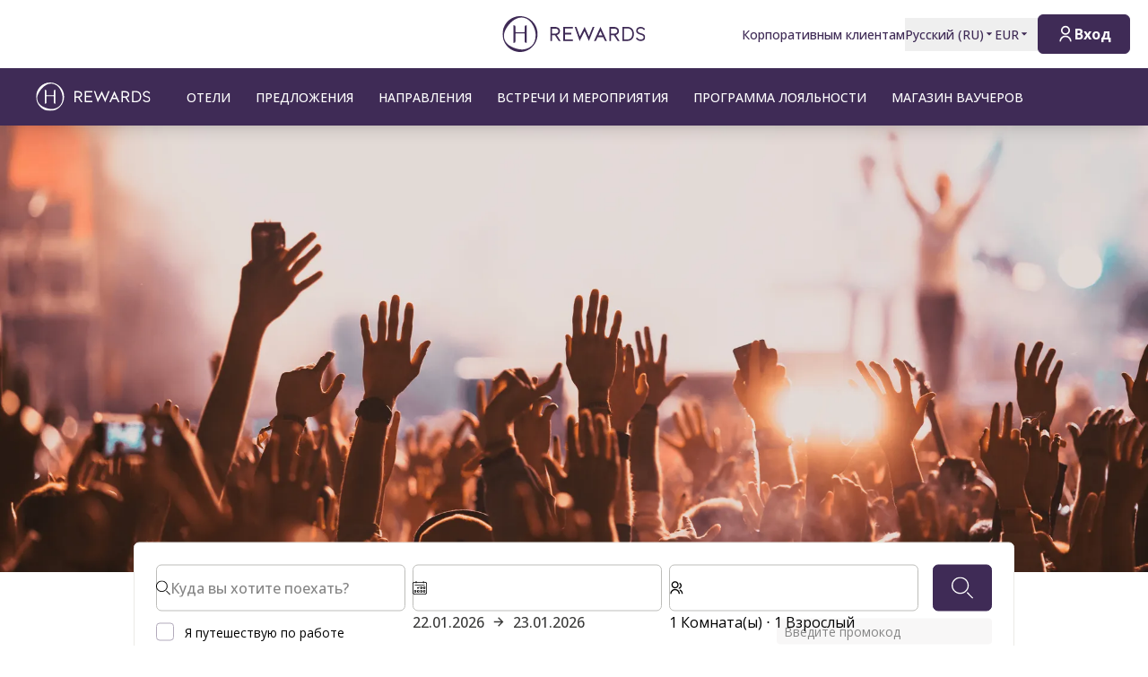

--- FILE ---
content_type: text/html; charset=utf-8
request_url: https://hrewards.com/ru/vacation/festivals
body_size: 40540
content:
<!DOCTYPE html><html dir="ltr" lang="ru"><head><meta charSet="utf-8"/><meta name="viewport" content="width=device-width"/><link rel="preload" href="https://app.usercentrics.eu/browser-ui/latest/loader.js" as="script"/><link rel="alternate" hrefLang="ru" href="https://hrewards.com/ru/vacation/festivals"/><link rel="alternate" hrefLang="ja" href="https://hrewards.com/ja/vacation/festivals"/><link rel="alternate" hrefLang="en" href="https://hrewards.com/en/vacation/festivals"/><link rel="alternate" hrefLang="ko" href="https://hrewards.com/ko/vacation/festivals"/><link rel="alternate" hrefLang="cs" href="https://hrewards.com/cs/vacation/festivals"/><link rel="alternate" hrefLang="ar" href="https://hrewards.com/ar/vacation/festivals"/><link rel="alternate" hrefLang="uk" href="https://hrewards.com/uk/vacation/festivals"/><link rel="alternate" hrefLang="nl" href="https://hrewards.com/nl/vakantie/festivals"/><link rel="alternate" hrefLang="pt" href="https://hrewards.com/pt/ferias/festivals"/><link rel="alternate" hrefLang="hu" href="https://hrewards.com/hu/vakacio/festivals"/><link rel="alternate" hrefLang="zh" href="https://hrewards.com/zh/vacation/festivals"/><link rel="alternate" hrefLang="sv" href="https://hrewards.com/sv/semester/festivals"/><link rel="alternate" hrefLang="da" href="https://hrewards.com/da/ferie/festivals"/><link rel="alternate" hrefLang="it" href="https://hrewards.com/it/vacanze/festivals"/><link rel="alternate" hrefLang="es" href="https://hrewards.com/es/vacaciones/festivals"/><link rel="alternate" hrefLang="fr" href="https://hrewards.com/fr/vacances/festivals"/><link rel="alternate" hrefLang="de" href="https://hrewards.com/de/urlaub/festivals"/><link rel="preload" href="/_next/static/media/hrewards.96db3594.svg" as="image" fetchpriority="high"/><link rel="preload" href="/_next/static/media/hrewards-white.15739481.svg" as="image" fetchpriority="high"/><title>Фестивальный сезон 2025</title><link rel="canonical" href="https://hrewards.com/ru/vacation/festivals"/><script type="application/ld+json">{"@context":"https://schema.org","@type":"BreadcrumbList","itemListElement":[{"@type":"ListItem","position":1,"item":{"@id":"https://hrewards.com/ru/vacation/festivals","name":"Фестивальный сезон 2024"}}]}</script><link rel="preload" as="image" imageSrcSet="https://assets.hrewards.com/assets/jpg.small_Adobe_Stock_482436811_Festival_6445a9b57e.jpg?optimize 500w, https://assets.hrewards.com/assets/jpg.medium_Adobe_Stock_482436811_Festival_6445a9b57e.jpg?optimize 750w, https://assets.hrewards.com/assets/jpg.large_Adobe_Stock_482436811_Festival_6445a9b57e.jpg?optimize 1000w, https://assets.hrewards.com/assets/jpg.xlarge_Adobe_Stock_482436811_Festival_6445a9b57e.jpg?optimize 1920w, https://assets.hrewards.com/assets/jpg.xxlarge_Adobe_Stock_482436811_Festival_6445a9b57e.jpg?optimize 2560w" imageSizes="100vw" fetchpriority="high"/><meta name="next-head-count" content="26"/><meta name="format-detection" content="telephone=no"/><script>if(!Element.prototype.matches || !('IntersectionObserverEntry' in window) || !Element.prototype.closest || !Object.fromEntries) {document.write("<script src='/scripts/polyfills.js'"+"><"+"/script>")}</script><script>if(!('ResizeObserver' in window)) {document.write("<script src='/scripts/resize-observer.min.js'"+"><"+"/script>")}</script><link rel="dns-prefetch" href="https://assets.hrewards.com"/><link rel="preconnect" href="https://assets.hrewards.com"/><link rel="shortcut icon" media="(prefers-color-scheme: light)" type="image/png" href="/images/favicon.png"/><link rel="shortcut icon" media="(prefers-color-scheme: dark)" type="image/png" href="/images/favicon-dark.png"/><link rel="preload" href="/_next/static/css/5eeb80e7b4399b17.css" as="style"/><link rel="stylesheet" href="/_next/static/css/5eeb80e7b4399b17.css" data-n-g=""/><link rel="preload" href="/_next/static/css/a0b7a153676d9e1b.css" as="style"/><link rel="stylesheet" href="/_next/static/css/a0b7a153676d9e1b.css" data-n-p=""/><link rel="preload" href="/_next/static/css/3522259a92237ab2.css" as="style"/><link rel="stylesheet" href="/_next/static/css/3522259a92237ab2.css" data-n-p=""/><link rel="preload" href="/_next/static/css/48d568d3b1da6f7d.css" as="style"/><link rel="stylesheet" href="/_next/static/css/48d568d3b1da6f7d.css"/><noscript data-n-css=""></noscript><script defer="" nomodule="" src="/_next/static/chunks/polyfills-78c92fac7aa8fdd8.js"></script><script defer="" src="/_next/static/chunks/9066-b38a1f02c78e2418.js"></script><script defer="" src="/_next/static/chunks/7906-2e11a39a23a9b1a2.js"></script><script defer="" src="/_next/static/chunks/9990-1a4f6e530a4b380e.js"></script><script defer="" src="/_next/static/chunks/6443-0d510dd57bd87d31.js"></script><script defer="" src="/_next/static/chunks/6616.e1ed144e1b26f9a4.js"></script><script defer="" src="/_next/static/chunks/1879-6837ba7b37974748.js"></script><script defer="" src="/_next/static/chunks/3101-0ac8cd8b606b4514.js"></script><script defer="" src="/_next/static/chunks/501.db611a610e62c9eb.js"></script><script defer="" src="/_next/static/chunks/75.9410aa2c5111da0f.js"></script><script defer="" src="/_next/static/chunks/7010.1ddf2ec2afa09363.js"></script><script defer="" src="/_next/static/chunks/6707.428c191d4f1ca8ad.js"></script><script defer="" src="/_next/static/chunks/6004.035f195d0d12c45d.js"></script><script src="/_next/static/chunks/webpack-b7bf26f331dd85b0.js" defer=""></script><script src="/_next/static/chunks/framework-4392053ca19f7a6b.js" defer=""></script><script src="/_next/static/chunks/main-52f9cde0bcf834d5.js" defer=""></script><script src="/_next/static/chunks/pages/_app-c0b3ccf6c4de2675.js" defer=""></script><script src="/_next/static/chunks/e21e5bbe-3c64cdaceec38b8d.js" defer=""></script><script src="/_next/static/chunks/fea29d9f-9a2ec92924605a62.js" defer=""></script><script src="/_next/static/chunks/cb355538-6a82de6f490e2e1a.js" defer=""></script><script src="/_next/static/chunks/5727625e-5d8e7452ebc266f8.js" defer=""></script><script src="/_next/static/chunks/5675-9e54a393ca7aa076.js" defer=""></script><script src="/_next/static/chunks/309-c94c60fd3db85111.js" defer=""></script><script src="/_next/static/chunks/3933-5a795e83bbc21ab6.js" defer=""></script><script src="/_next/static/chunks/460-68bebc06c668c5a2.js" defer=""></script><script src="/_next/static/chunks/7851-79878bf77306500f.js" defer=""></script><script src="/_next/static/chunks/5771-5205c37c08a79b33.js" defer=""></script><script src="/_next/static/chunks/9303-3adf084568c55831.js" defer=""></script><script src="/_next/static/chunks/5140-7f0b3820e766bfea.js" defer=""></script><script src="/_next/static/chunks/8484-c7ff85af09c4c8c0.js" defer=""></script><script src="/_next/static/chunks/8895-3ab3c35bbce3e603.js" defer=""></script><script src="/_next/static/chunks/6025-e4bfafd8e4027499.js" defer=""></script><script src="/_next/static/chunks/1363-62ca190be2cd28e5.js" defer=""></script><script src="/_next/static/chunks/1972-f3cbf70899019619.js" defer=""></script><script src="/_next/static/chunks/9823-859ffe033955b831.js" defer=""></script><script src="/_next/static/chunks/7520-dd22d0f0d5d2b282.js" defer=""></script><script src="/_next/static/chunks/pages/%5B%5B...slug%5D%5D-72dc0e199c0409ad.js" defer=""></script><script src="/_next/static/45qG7XsngPQKy2I3mGyun/_buildManifest.js" defer=""></script><script src="/_next/static/45qG7XsngPQKy2I3mGyun/_ssgManifest.js" defer=""></script><style id="__jsx-1908155127">:root{--avenir-font:'__avenirFont_961114', '__avenirFont_Fallback_961114';--beatrice-font:'__beatriceFont_52defb', '__beatriceFont_Fallback_52defb';--dubai-font:'__dubaiFont_ad8b43', '__dubaiFont_Fallback_ad8b43';--gazpacho-font:'__gazpachoFont_832b39', '__gazpachoFont_Fallback_832b39';--gtsuper-font:'__gtsuperFont_8cd832', '__gtsuperFont_Fallback_8cd832';--markpro-font:'__markproFont_59b648', '__markproFont_Fallback_59b648';--opensans-font:'__Open_Sans_e8b307', '__Open_Sans_Fallback_e8b307';--oswald-font:'__oswaldFont_b53ec3', '__oswaldFont_Fallback_b53ec3';--larken-font:'__larkenFont_e7c6f8', '__larkenFont_Fallback_e7c6f8';--tradegothic-font:'__tradeGothicFont_6d7bbe', '__tradeGothicFont_Fallback_6d7bbe';--tradegothiccondensed-font:'__tradeGothicCondensedFont_b650cc', '__tradeGothicCondensedFont_Fallback_b650cc';--lato-font:'__latoFont_f2d549', '__latoFont_Fallback_f2d549';--voga-font:'__vogaFont_09c279', '__vogaFont_Fallback_09c279';--brushup-font:'__brushUpFont_d4530b', '__brushUpFont_Fallback_d4530b';--notosans-font:'__Noto_Sans_0e8ca9', '__Noto_Sans_Fallback_0e8ca9';--baskerville-font:'__Baskervville_21e36c', '__Baskervville_Fallback_21e36c';--univers-font:'__universFont_e34dd4', '__universFont_Fallback_e34dd4';--helvetica-neue-font:'__helveticaNeueFont_6b139c', '__helveticaNeueFont_Fallback_6b139c';--hv-fitzgerald-font:'__hvFitzgeraldFont_d7d644', '__hvFitzgeraldFont_Fallback_d7d644';--telka-wide-font:'__telkaWideFont_2b47ef', '__telkaWideFont_Fallback_2b47ef'}</style></head><body><div id="__next"><div class="flex min-h-screen flex-col"><header class="relative z-20 flex items-center justify-between bg-white px-2 py-1 dark:bg-dm-panel-bg md:px-5 md:py-4 hidden md:flex"><div class="block flex-1 md:hidden xl:block"></div><a target="_self" rel="" class="cursor-pointer underline hover:text-global-gray-400 dark:hover:text-white hover:no-underline text-plum focus:text-plum-600 dark:text-white flex" data-href="/" data-router-locale="ru" data-testid="header-logo" href="/ru"><div class="brand-logo ie11--header-logo flex w-32 justify-center dark:hidden sm:w-32 md:w-32 xl:w-48 xl:px-4"><span style="box-sizing:border-box;display:inline-block;overflow:hidden;width:initial;height:initial;background:none;opacity:1;border:0px none;margin:0px;padding:0px;position:relative;max-width:100%"><span style="box-sizing:border-box;display:block;width:initial;height:initial;background:none;opacity:1;border:0px none;margin:0px;padding:0px;max-width:100%"><img style="display:block;max-width:100%;width:initial;height:initial;background:none;opacity:1;border:0px none;margin:0px;padding:0px" alt="" aria-hidden="true" src="data:image/svg+xml,%3csvg%20xmlns=%27http://www.w3.org/2000/svg%27%20version=%271.1%27%20width=%27205%27%20height=%2750%27/%3e"/></span><img alt="Logo" fetchpriority="high" decoding="async" data-nimg="fill" style="position:absolute;height:100%;width:100%;left:0;top:0;right:0;bottom:0;color:transparent;max-width:100%" src="/_next/static/media/hrewards.96db3594.svg"/></span></div><div class="brand-logo ie11--header-logo hidden w-32 justify-center dark:flex sm:w-32 md:w-32 xl:w-48 xl:px-4"><span style="box-sizing:border-box;display:inline-block;overflow:hidden;width:initial;height:initial;background:none;opacity:1;border:0px none;margin:0px;padding:0px;position:relative;max-width:100%"><span style="box-sizing:border-box;display:block;width:initial;height:initial;background:none;opacity:1;border:0px none;margin:0px;padding:0px;max-width:100%"><img style="display:block;max-width:100%;width:initial;height:initial;background:none;opacity:1;border:0px none;margin:0px;padding:0px" alt="" aria-hidden="true" src="data:image/svg+xml,%3csvg%20xmlns=%27http://www.w3.org/2000/svg%27%20version=%271.1%27%20width=%27205%27%20height=%2750%27/%3e"/></span><img alt="Logo" fetchpriority="high" decoding="async" data-nimg="fill" style="position:absolute;height:100%;width:100%;left:0;top:0;right:0;bottom:0;color:transparent;max-width:100%" src="/_next/static/media/hrewards-white.15739481.svg"/></span></div></a><div class="flex flex-1 justify-end"><div class="hidden flex-1 items-center justify-end md:flex MetaNavigation_childrenSpacing__LLcHV"><a target="_self" rel="" class="cursor-pointer focus:outline-none text-plum focus:text-plum-600" data-href="/corporate" data-router-locale="ru" data-testid="meta-navigation-link__Корпоративным клиентам" href="/ru/corporate"><span class="flex cursor-pointer items-center whitespace-nowrap py-2 text-sm font-medium transition duration-300 dark:text-white hover:text-plum-600 dark:hover:text-white dark:hover:text-opacity-80">Корпоративным клиентам</span></a><div class="relative" data-headlessui-state=""><button class="block focus:outline-none text-plum hover:text-plum-600 focus:text-plum-600" data-testid="language-selector" id="headlessui-menu-button-:R1j8qe5j6:" type="button" aria-haspopup="menu" aria-expanded="false" data-headlessui-state=""><span class="flex cursor-pointer items-center whitespace-nowrap py-2 text-sm font-medium transition duration-300 dark:text-white hover:text-plum-600 dark:hover:text-white dark:hover:text-opacity-80">Русский<!-- --> (<!-- -->RU<!-- -->)<span class="text-xs ltr:ml-2 rtl:mr-2"><svg stroke="currentColor" fill="currentColor" stroke-width="0" viewBox="0 0 24 24" height="1em" width="1em" xmlns="http://www.w3.org/2000/svg"><path d="M11.646 15.146 5.854 9.354a.5.5 0 0 1 .353-.854h11.586a.5.5 0 0 1 .353.854l-5.793 5.792a.5.5 0 0 1-.707 0Z"></path></svg></span></span></button></div><div class="relative"><button class="block focus:outline-none text-plum focus:text-plum-600" data-testid="currency-selector" id="headlessui-listbox-button-:R6r8qe5j6:" type="button" aria-haspopup="listbox" aria-expanded="false" data-headlessui-state=""><span class="flex cursor-pointer items-center whitespace-nowrap py-2 text-sm font-medium transition duration-300 dark:text-white hover:text-plum-600 dark:hover:text-white dark:hover:text-opacity-80 w-12">EUR<span class="text-xs ltr:ml-2 rtl:mr-2"><svg stroke="currentColor" fill="currentColor" stroke-width="0" viewBox="0 0 24 24" height="1em" width="1em" xmlns="http://www.w3.org/2000/svg"><path d="M11.646 15.146 5.854 9.354a.5.5 0 0 1 .353-.854h11.586a.5.5 0 0 1 .353.854l-5.793 5.792a.5.5 0 0 1-.707 0Z"></path></svg></span></span></button></div></div><div class="ltr:ml-6 ltr:mr-3 rtl:ml-3 rtl:mr-6 ltr:md:mr-0 rtl:md:ml-0" style="font-size:0"><button class="relative inline-flex items-center justify-center text-center px-5 transition duration-300 leading-tight h-11 text-base text-transparent focus:outline-none pointer-events-none cursor-default border-transparent bg-global-not-active base hidden md:inline-flex rounded-md font-hrewards font-bold border" data-testid="member-button"><span class="text-xl ltr:mr-2 ltr:last:mr-0 rtl:ml-2 rtl:last:ml-0"><svg stroke="currentColor" fill="currentColor" stroke-width="0" viewBox="0 0 24 24" height="1em" width="1em" xmlns="http://www.w3.org/2000/svg"><path d="M4 22C4 17.5817 7.58172 14 12 14C16.4183 14 20 17.5817 20 22H18C18 18.6863 15.3137 16 12 16C8.68629 16 6 18.6863 6 22H4ZM12 13C8.685 13 6 10.315 6 7C6 3.685 8.685 1 12 1C15.315 1 18 3.685 18 7C18 10.315 15.315 13 12 13ZM12 11C14.21 11 16 9.21 16 7C16 4.79 14.21 3 12 3C9.79 3 8 4.79 8 7C8 9.21 9.79 11 12 11Z"></path></svg></span><span class="absolute inset-0 flex items-center justify-center border-violet"><span class="h-5 w-5 animate-spin rounded-full border-2 border-t-2 border-global-gray-200" style="border-top-color:inherit"></span></span><span>Вход</span></button><button type="button" aria-label="Вход" class="rounded p-1 outline-none transition duration-300 focus:outline-none text-2xl bg-stone-100 text-black hover:bg-stone-100 focus:bg-stone-100 md:hidden"><svg stroke="currentColor" fill="currentColor" stroke-width="0" viewBox="0 0 24 24" height="1em" width="1em" xmlns="http://www.w3.org/2000/svg"><path d="M4 22C4 17.5817 7.58172 14 12 14C16.4183 14 20 17.5817 20 22H18C18 18.6863 15.3137 16 12 16C8.68629 16 6 18.6863 6 22H4ZM12 13C8.685 13 6 10.315 6 7C6 3.685 8.685 1 12 1C15.315 1 18 3.685 18 7C18 10.315 15.315 13 12 13ZM12 11C14.21 11 16 9.21 16 7C16 4.79 14.21 3 12 3C9.79 3 8 4.79 8 7C8 9.21 9.79 11 12 11Z"></path></svg></button></div></div></header><div class="sticky top-0 z-10 shadow-lg"><div class="z-10 flex h-16 w-full items-center justify-between px-5 dark:border-t dark:border-dm-border md:px-8 lg:justify-start xl:px-10 text-white bg-plum dark:bg-dm-panel-bg font-hrewards" data-headlessui-state=""><div class="flex pr-10 lg:flex-1"><a target="_self" rel="" class="cursor-pointer underline hover:text-global-gray-400 dark:hover:text-white hover:no-underline text-plum focus:text-plum-600 dark:text-white inline-flex" data-href="/" data-router-locale="ru" data-testid="main-navigation_brand-logo" href="/ru"><div class="brand-logo flex w-32 xl:w-32"><span style="box-sizing:border-box;display:inline-block;overflow:hidden;width:initial;height:initial;background:none;opacity:1;border:0px none;margin:0px;padding:0px;position:relative;max-width:100%"><span style="box-sizing:border-box;display:block;width:initial;height:initial;background:none;opacity:1;border:0px none;margin:0px;padding:0px;max-width:100%"><img style="display:block;max-width:100%;width:initial;height:initial;background:none;opacity:1;border:0px none;margin:0px;padding:0px" alt="" aria-hidden="true" src="data:image/svg+xml,%3csvg%20xmlns=%27http://www.w3.org/2000/svg%27%20version=%271.1%27%20width=%27205%27%20height=%2750%27/%3e"/></span><img alt="Logo" fetchpriority="high" decoding="async" data-nimg="fill" style="position:absolute;height:100%;width:100%;left:0;top:0;right:0;bottom:0;color:transparent;max-width:100%" src="/_next/static/media/hrewards-white.15739481.svg"/></span></div></a></div><button aria-label="toggle menu" class="relative z-10 ml-auto flex items-center bg-transparent p-2 focus:outline-none lg:hidden rtl:order-first rtl:rotate-180 rtl:transform" data-trackable="false" id="headlessui-menu-button-:R9ae5j6:" type="button" aria-haspopup="menu" aria-expanded="false" data-headlessui-state=""><svg stroke="currentColor" fill="currentColor" stroke-width="0" viewBox="0 0 24 24" class="text-xl" height="1em" width="1em" xmlns="http://www.w3.org/2000/svg"><path d="M3 4H21V6H3V4ZM3 11H15V13H3V11ZM3 18H21V20H3V18Z"></path></svg></button><div class="hidden lg:flex"><nav class="flex w-full flex-col px-5 py-8 md:px-8 lg:flex-row lg:items-center lg:p-0"><div class="mb-1 last:mb-0 last:mr-0 lg:mb-0 lg:mr-7"><button class="group flex w-full items-center bg-transparent focus:outline-none" data-testid="main-navigation-button__241" id="headlessui-menu-button-:R29hae5j6:" type="button" aria-haspopup="menu" aria-expanded="false" data-headlessui-state=""><div class="group relative cursor-pointer select-none py-2 rtl:text-lg text-sm uppercase font-medium">Отели<div class="highlighter absolute bottom-0 left-0 right-0 w-0 py-px transition-all duration-300 lg:mx-auto lg:group-hover:visible lg:group-hover:w-3/4 lg:group-focus:visible lg:group-focus:w-3/4 invisible bg-white"></div></div><svg stroke="currentColor" fill="currentColor" stroke-width="0" viewBox="0 0 24 24" class="rotate-0 transform text-xl lg:hidden ltr:ml-auto rtl:mr-auto" height="1em" width="1em" xmlns="http://www.w3.org/2000/svg"><path d="M11.9999 13.1714L16.9497 8.22168L18.3639 9.63589L11.9999 15.9999L5.63599 9.63589L7.0502 8.22168L11.9999 13.1714Z"></path></svg></button></div><div class="mb-1 last:mb-0 last:mr-0 lg:mb-0 lg:mr-7"><a target="_self" rel="" class="cursor-pointer group flex" data-href="/hotel-deals" data-router-locale="ru" data-testid="main-navigation-link__3163" href="/ru/hotel-deals"><div class="group relative cursor-pointer select-none py-2 rtl:text-lg text-sm uppercase font-medium">Предложения<div class="highlighter absolute bottom-0 left-0 right-0 w-0 py-px transition-all duration-300 lg:mx-auto lg:group-hover:visible lg:group-hover:w-3/4 lg:group-focus:visible lg:group-focus:w-3/4 invisible bg-white"></div></div></a></div><div class="mb-1 last:mb-0 last:mr-0 lg:mb-0 lg:mr-7"><a target="_self" rel="" class="cursor-pointer group flex" data-href="/destinations" data-router-locale="ru" data-testid="main-navigation-link__3166" href="/ru/destinations"><div class="group relative cursor-pointer select-none py-2 rtl:text-lg text-sm uppercase font-medium">Направления<div class="highlighter absolute bottom-0 left-0 right-0 w-0 py-px transition-all duration-300 lg:mx-auto lg:group-hover:visible lg:group-hover:w-3/4 lg:group-focus:visible lg:group-focus:w-3/4 invisible bg-white"></div></div></a></div><div class="mb-1 last:mb-0 last:mr-0 lg:mb-0 lg:mr-7"><a target="_self" rel="" class="cursor-pointer group flex" data-href="/meeting-event" data-router-locale="ru" data-testid="main-navigation-link__3169" href="/ru/meeting-event"><div class="group relative cursor-pointer select-none py-2 rtl:text-lg text-sm uppercase font-medium">Встречи и мероприятия<div class="highlighter absolute bottom-0 left-0 right-0 w-0 py-px transition-all duration-300 lg:mx-auto lg:group-hover:visible lg:group-hover:w-3/4 lg:group-focus:visible lg:group-focus:w-3/4 invisible bg-white"></div></div></a></div><div class="mb-1 last:mb-0 last:mr-0 lg:mb-0 lg:mr-7"><a target="_self" rel="" class="cursor-pointer group flex" data-href="/loyalty" data-router-locale="ru" data-testid="main-navigation-link__3172" href="/ru/loyalty"><div class="group relative cursor-pointer select-none py-2 rtl:text-lg text-sm uppercase font-medium">Программа лояльности<div class="highlighter absolute bottom-0 left-0 right-0 w-0 py-px transition-all duration-300 lg:mx-auto lg:group-hover:visible lg:group-hover:w-3/4 lg:group-focus:visible lg:group-focus:w-3/4 invisible bg-white"></div></div></a></div><div class="mb-1 last:mb-0 last:mr-0 lg:mb-0 lg:mr-7"><a target="_blank" rel="" class="cursor-pointer group flex" data-href="https://shop.hrewards.com/en" data-router-locale="ru" data-testid="main-navigation-link__3175" href="https://shop.hrewards.com/en"><div class="group relative cursor-pointer select-none py-2 rtl:text-lg text-sm uppercase font-medium">Магазин ваучеров<div class="highlighter absolute bottom-0 left-0 right-0 w-0 py-px transition-all duration-300 lg:mx-auto lg:group-hover:visible lg:group-hover:w-3/4 lg:group-focus:visible lg:group-focus:w-3/4 invisible bg-white"></div></div></a></div><div class="mb-1 last:mb-0 last:mr-0 lg:mb-0 lg:mr-7 lg:hidden"><a target="_self" rel="" class="cursor-pointer group flex" data-href="/corporate" data-router-locale="ru" data-testid="main-navigation-link__37" href="/ru/corporate"><div class="group relative cursor-pointer select-none py-2 rtl:text-lg text-sm uppercase font-medium">Корпоративным клиентам<div class="highlighter absolute bottom-0 left-0 right-0 w-0 py-px transition-all duration-300 lg:mx-auto lg:group-hover:visible lg:group-hover:w-3/4 lg:group-focus:visible lg:group-focus:w-3/4 invisible bg-white"></div></div></a></div><div class="my-4 w-full opacity-25 lg:hidden bg-white" style="height:1px"></div><div class="mb-1 last:mb-0 last:mr-0 lg:mb-0 lg:mr-7 lg:hidden"><button class="group flex w-full items-center bg-transparent focus:outline-none" data-testid="main-navigation-button__language-selector" id="headlessui-menu-button-:R1chae5j6:" type="button" aria-haspopup="menu" aria-expanded="false" data-headlessui-state=""><div class="group relative cursor-pointer select-none py-2 rtl:text-lg text-sm uppercase font-medium">Русский<!-- --> (<!-- -->RU<!-- -->)<div class="highlighter absolute bottom-0 left-0 right-0 w-0 py-px transition-all duration-300 lg:mx-auto lg:group-hover:visible lg:group-hover:w-3/4 lg:group-focus:visible lg:group-focus:w-3/4 invisible bg-white"></div></div><svg stroke="currentColor" fill="currentColor" stroke-width="0" viewBox="0 0 24 24" class="rotate-0 transform text-xl lg:hidden ltr:ml-auto rtl:mr-auto" height="1em" width="1em" xmlns="http://www.w3.org/2000/svg"><path d="M11.9999 13.1714L16.9497 8.22168L18.3639 9.63589L11.9999 15.9999L5.63599 9.63589L7.0502 8.22168L11.9999 13.1714Z"></path></svg></button></div><div class="my-4 w-full opacity-25 lg:hidden bg-white" style="height:1px"></div><div class="mb-1 last:mb-0 last:mr-0 lg:mb-0 lg:mr-7 lg:hidden"><a target="_self" rel="" class="cursor-pointer group flex" data-href="/" data-router-locale="ru" data-testid="main-navigation-link__guest-menu" href="/ru"><div class="group relative cursor-pointer select-none py-2 rtl:text-lg text-sm uppercase font-medium">Загрузка<div class="highlighter absolute bottom-0 left-0 right-0 w-0 py-px transition-all duration-300 lg:mx-auto lg:group-hover:visible lg:group-hover:w-3/4 lg:group-focus:visible lg:group-focus:w-3/4 invisible bg-white"></div></div></a></div><div class="my-4 w-full opacity-25 lg:hidden bg-white" style="height:1px"></div><div class="mb-1 last:mb-0 last:mr-0 lg:mb-0 lg:mr-7 lg:hidden"><button class="group flex w-full items-center bg-transparent focus:outline-none" data-testid="main-navigation-button__currency-selector" id="headlessui-menu-button-:Rfhae5j6:" type="button" aria-haspopup="menu" aria-expanded="false" data-headlessui-state=""><div class="group relative cursor-pointer select-none py-2 rtl:text-lg text-sm uppercase font-medium">EUR<div class="highlighter absolute bottom-0 left-0 right-0 w-0 py-px transition-all duration-300 lg:mx-auto lg:group-hover:visible lg:group-hover:w-3/4 lg:group-focus:visible lg:group-focus:w-3/4 invisible bg-white"></div></div><svg stroke="currentColor" fill="currentColor" stroke-width="0" viewBox="0 0 24 24" class="rotate-0 transform text-xl lg:hidden ltr:ml-auto rtl:mr-auto" height="1em" width="1em" xmlns="http://www.w3.org/2000/svg"><path d="M11.9999 13.1714L16.9497 8.22168L18.3639 9.63589L11.9999 15.9999L5.63599 9.63589L7.0502 8.22168L11.9999 13.1714Z"></path></svg></button></div></nav></div><div class="hidden lg:block lg:flex-1"></div></div></div><main class="ie11-content flex-1 dark:bg-dm-bg"><div class="mx-auto w-full max-w-full"><div class="flex"><div class="embla group-carousel relative flex-none overflow-hidden w-full"><div class="embla__container relative flex flex-1 items-start -mx-2" style="transition:.3s height"><div class="embla__slide relative max-h-full flex-none overflow-hidden px-2 w-full" style="height:auto"><div class="relative w-full"><div class="flex h-full w-full"><div style="position:relative;width:100%;padding-bottom:38.888888888888886%" data-radix-aspect-ratio-wrapper=""><div style="position:absolute;top:0;right:0;bottom:0;left:0"><div class="h-full w-full" style="background-size:cover;background-position:50% 45%;background-image:url([data-uri])" id="U:KK4wV@RPw^~qn$aKaeo}ofoLWBadbHbboL"><img alt="Толпа людей на концерте с поднятыми руками, смотрящих на ярко освещенную сцену." fetchpriority="high" decoding="async" data-nimg="fill" style="position:absolute;height:100%;width:100%;left:0;top:0;right:0;bottom:0;object-fit:cover;object-position:50% 45%;color:transparent" sizes="100vw" srcSet="https://assets.hrewards.com/assets/jpg.small_Adobe_Stock_482436811_Festival_6445a9b57e.jpg?optimize 500w, https://assets.hrewards.com/assets/jpg.medium_Adobe_Stock_482436811_Festival_6445a9b57e.jpg?optimize 750w, https://assets.hrewards.com/assets/jpg.large_Adobe_Stock_482436811_Festival_6445a9b57e.jpg?optimize 1000w, https://assets.hrewards.com/assets/jpg.xlarge_Adobe_Stock_482436811_Festival_6445a9b57e.jpg?optimize 1920w, https://assets.hrewards.com/assets/jpg.xxlarge_Adobe_Stock_482436811_Festival_6445a9b57e.jpg?optimize 2560w" src="https://assets.hrewards.com/assets/jpg.xxlarge_Adobe_Stock_482436811_Festival_6445a9b57e.jpg?optimize"/></div></div></div></div><div class="mx-auto w-full max-w-container inset-0 flex flex-col justify-center px-4 py-6 md:absolute md:bg-transparent md:px-16 md:py-0 bg-plum"><div class="relative inline-block self-start md:line-clamp-3 md:p-2 lg:line-clamp-5 xl:line-clamp-6 xl:hyphens-manual xl:break-normal mb-2 last:mb-0"><span class="absolute inset-0 bg-plum opacity-50"></span><span class="relative"><h2 class="font-hrewards text-white leading-tight font-bold text-3xl md:text-4xl lg:text-7xl xl:text-9xl">Сезон мероприятий и фестивалей 2025</h2></span></div></div></div></div></div></div> </div></div><div id="search-panel-anchor"></div><div class="relative top-sticky transition-spacing duration-300 lg:sticky h-auto lg:h-search mb-8 mt-8 lg:mb-0 lg:mt-0 z-5"><div class="mx-auto w-full px-4 xl:px-0 max-w-container relative transition-transform lg:-translate-y-1/4 lg:transform"><div class="px-0 lg:px-16"><div class="flex flex-col rounded-md border-global-gray-100 bg-white dark:border-dm-border dark:bg-dm-panel-bg p-3 md:p-6 lg:p-6 border"><div class="flex appearance-none flex-col space-y-4 lg:flex-row lg:items-center lg:space-x-4 lg:space-y-0 rtl:lg:space-x-reverse"><div class="flex flex-1 flex-wrap -m-1"><div class="flex w-full flex-col md:w-1/3 p-1"><div class="relative w-full z-3" data-headlessui-state=""><div><div class="relative w-full"><label><span class="absolute top-0 flex h-full items-center ltr:left-0 ltr:pl-4 rtl:right-0 rtl:pr-4 dark:[&amp;_svg]:fill-white"><div class="w-4"></div></span><input autoComplete="off" data-testid="search-select-input" id="headlessui-combobox-input-:R2par86hqe5j6:" role="combobox" type="text" aria-expanded="false" aria-autocomplete="list" data-headlessui-state="" placeholder="Куда вы хотите поехать?" class="block w-full appearance-none border px-4 font-medium leading-normal outline-none transition-all duration-300 dark:text-white bg-white dark:bg-dm-panel-bg animated-placeholder rounded-md min-h-13 pb-1 pt-5 placeholder-transparent border-global-gray-200 text-component-main dark:border-dm-border dark:text-white focus:border-plum focus:shadow-input-hrewards dark:!shadow-none dark:focus:border-plum-800 ltr:pl-12 rtl:pr-12 search-select-input"/><span class="absolute left-0 block w-full transform select-none items-center truncate px-4 font-medium leading-tight transition-all duration-300 top-1/2 -translate-y-1/2 text-global-gray-300 dark:!text-dm-light placeholder -mt-3 cursor-text text-xs ltr:pl-12 rtl:pr-12">Куда вы хотите поехать?</span></label></div></div><button class="hidden" data-trackable="false" id="headlessui-combobox-button-:R6par86hqe5j6:" type="button" tabindex="-1" aria-haspopup="listbox" aria-expanded="false" data-headlessui-state=""></button></div></div><div class="flex w-full flex-col md:w-1/3 p-1"><div class="relative z-2 md:!z-2 [&amp;[data-headlessui-state=open]]:z-30" data-headlessui-state=""><div data-testid="toggle-calendar-button" aria-expanded="false" data-headlessui-state=""><div class="relative"><div><div class="relative w-full"><label><span class="absolute top-0 flex h-full items-center ltr:left-0 ltr:pl-4 rtl:right-0 rtl:pr-4 dark:[&amp;_svg]:fill-white"><div class="w-4 cursor-pointer"></div></span><input readonly="" data-testid="calendar-input" placeholder="" class="block w-full appearance-none border px-4 font-medium leading-normal outline-none transition-all duration-300 dark:text-white bg-white dark:bg-dm-panel-bg rounded-md min-h-13 py-3 border-global-gray-200 text-component-main dark:border-dm-border dark:text-white focus:border-plum focus:shadow-input-hrewards dark:!shadow-none dark:focus:border-plum-800 ltr:pl-12 rtl:pr-12 cursor-pointer"/></label></div></div><span class="pointer-events-none absolute inset-0 flex items-center space-x-2 font-medium text-component-main ltr:pl-12 rtl:space-x-reverse rtl:pr-12 dark:text-white"><span></span><svg stroke="currentColor" fill="currentColor" stroke-width="0" viewBox="0 0 24 24" class="rtl:rotate-180" height="1em" width="1em" xmlns="http://www.w3.org/2000/svg"><path d="M16.1716 10.9999L10.8076 5.63589L12.2218 4.22168L20 11.9999L12.2218 19.778L10.8076 18.3638L16.1716 12.9999H4V10.9999H16.1716Z"></path></svg><span> </span></span></div></div></div></div><div class="flex w-full flex-col md:w-1/3 p-1"><div class="sm:hidden"><div><div class="relative w-full"><label><span class="absolute top-0 flex h-full items-center ltr:left-0 ltr:pl-4 rtl:right-0 rtl:pr-4 dark:[&amp;_svg]:fill-white"><svg stroke="currentColor" fill="currentColor" stroke-width="0" viewBox="0 0 24 24" height="1em" width="1em" xmlns="http://www.w3.org/2000/svg"><path d="M2 22C2 17.5817 5.58172 14 10 14C14.4183 14 18 17.5817 18 22H16C16 18.6863 13.3137 16 10 16C6.68629 16 4 18.6863 4 22H2ZM10 13C6.685 13 4 10.315 4 7C4 3.685 6.685 1 10 1C13.315 1 16 3.685 16 7C16 10.315 13.315 13 10 13ZM10 11C12.21 11 14 9.21 14 7C14 4.79 12.21 3 10 3C7.79 3 6 4.79 6 7C6 9.21 7.79 11 10 11ZM18.2837 14.7028C21.0644 15.9561 23 18.752 23 22H21C21 19.564 19.5483 17.4671 17.4628 16.5271L18.2837 14.7028ZM17.5962 3.41321C19.5944 4.23703 21 6.20361 21 8.5C21 11.3702 18.8042 13.7252 16 13.9776V11.9646C17.6967 11.7222 19 10.264 19 8.5C19 7.11935 18.2016 5.92603 17.041 5.35635L17.5962 3.41321Z"></path></svg></span><input id="default-input" type="text" readonly="" class="block w-full appearance-none border px-4 font-medium leading-normal outline-none transition-all duration-300 dark:text-white bg-white dark:bg-dm-panel-bg rounded-md min-h-13 py-3 border-global-gray-200 text-component-main dark:border-dm-border dark:text-white focus:border-plum focus:shadow-input-hrewards dark:!shadow-none dark:focus:border-plum-800 ltr:pl-12 rtl:pr-12 text-0 text-transparent" value="0 Комната(ы) ⋅ 0 Взрослых"/></label><span class="absolute inset-0 flex cursor-pointer ltr:pl-12 ltr:pr-4 rtl:pl-4 rtl:pr-12"><span class="my-auto truncate dark:text-white">0 Комната(ы) ⋅ 0 Взрослых</span></span></div></div></div><div class="relative z-1 hidden sm:block" data-headlessui-state=""><div data-testid="search-room-button" aria-expanded="false" data-headlessui-state=""><div><div class="relative w-full"><label><span class="absolute top-0 flex h-full items-center ltr:left-0 ltr:pl-4 rtl:right-0 rtl:pr-4 dark:[&amp;_svg]:fill-white"><svg stroke="currentColor" fill="currentColor" stroke-width="0" viewBox="0 0 24 24" height="1em" width="1em" xmlns="http://www.w3.org/2000/svg"><path d="M2 22C2 17.5817 5.58172 14 10 14C14.4183 14 18 17.5817 18 22H16C16 18.6863 13.3137 16 10 16C6.68629 16 4 18.6863 4 22H2ZM10 13C6.685 13 4 10.315 4 7C4 3.685 6.685 1 10 1C13.315 1 16 3.685 16 7C16 10.315 13.315 13 10 13ZM10 11C12.21 11 14 9.21 14 7C14 4.79 12.21 3 10 3C7.79 3 6 4.79 6 7C6 9.21 7.79 11 10 11ZM18.2837 14.7028C21.0644 15.9561 23 18.752 23 22H21C21 19.564 19.5483 17.4671 17.4628 16.5271L18.2837 14.7028ZM17.5962 3.41321C19.5944 4.23703 21 6.20361 21 8.5C21 11.3702 18.8042 13.7252 16 13.9776V11.9646C17.6967 11.7222 19 10.264 19 8.5C19 7.11935 18.2016 5.92603 17.041 5.35635L17.5962 3.41321Z"></path></svg></span><input id="default-input" type="text" readonly="" class="block w-full appearance-none border px-4 font-medium leading-normal outline-none transition-all duration-300 dark:text-white bg-white dark:bg-dm-panel-bg rounded-md min-h-13 py-3 border-global-gray-200 text-component-main dark:border-dm-border dark:text-white focus:border-plum focus:shadow-input-hrewards dark:!shadow-none dark:focus:border-plum-800 ltr:pl-12 rtl:pr-12 text-0 text-transparent" value="0 Комната(ы) ⋅ 0 Взрослых"/></label><span class="absolute inset-0 flex cursor-pointer ltr:pl-12 ltr:pr-4 rtl:pl-4 rtl:pr-12"><span class="my-auto truncate dark:text-white">0 Комната(ы) ⋅ 0 Взрослых</span></span></div></div></div></div></div></div><button class="relative inline-flex items-center justify-center text-center px-5 transition duration-300 leading-tight h-13 text-base uppercase text-0  rounded-md font-hrewards font-bold border bg-plum dark:bg-plum-800 dark:hover:bg-opacity-80 dark:border-plum-800 border-plum text-white hover:border-plum-800 hover:bg-plum-800 focus:outline-plum" data-testid="search-room-button"><span class="text-xl ltr:mr-2 ltr:last:mr-0 rtl:ml-2 rtl:last:ml-0"><span class="hidden lg:block ltr:-mr-2 rtl:-ml-2"><div class="w-6"></div></span></span><span><span class="lg:hidden">Поиск</span></span></button></div><div class="mt-4 flex flex-col justify-between space-y-2 sm:flex-row sm:items-center sm:space-y-0 lg:-mb-2 lg:mt-2"><div class="flex min-h-8 items-center"><div class="group flex space-x-3 rtl:space-x-reverse"><button type="button" role="checkbox" aria-checked="false" data-state="unchecked" value="on" id="travel_for_work" class="relative flex flex-none appearance-none items-center justify-center rounded border bg-white transition-all duration-300 focus:outline-none dark:bg-dm-panel-bg rounded h-5 w-5 border-violet-400 border-plum-400 dark:border-dm-border focus:border-plum focus:shadow-input-hrewards group-hover:shadow-input-hrewards dark:!shadow-none dark:focus:border-plum-800"></button><input type="checkbox" aria-hidden="true" style="transform:translateX(-100%);position:absolute;pointer-events:none;opacity:0;margin:0" tabindex="-1" value="on"/><label for="travel_for_work" class="cursor-pointer my-auto dark:text-dm-light text-sm rtl:text-base">Я путешествую по работе</label></div></div><div class="relative h-8 w-48 max-w-full text-sm sm:w-60 ml-auto rtl:ml-0 rtl:mr-auto"><label class="relative h-8 w-48 max-w-full text-sm sm:w-60 !static"><input class="absolute inset-0 w-full cursor-pointer rounded bg-global-gray-25 px-2 py-1 text-black placeholder-global-gray-300 transition duration-300 focus:cursor-text focus:bg-global-gray-50 focus:placeholder-global-gray-300 focus:outline-none dark:border dark:!border-dm-border dark:!bg-dm-panel-bg dark:text-white dark:placeholder-dm-light SearchPanel_promoInput__O_Izc" type="text" placeholder="Введите промокод" autoComplete="off" data-testid="promo-input" value=""/></label></div></div></div></div></div></div><div style="display:contents"><div class=""><div class="py-16 md:py-10"><div class="mx-auto w-full px-4 xl:px-0 max-w-container"><div style="max-width:100%" class="prose prose-sm sm:prose rtl:prose-ul:pl-0 rtl:prose-ul:pr-7 Text_prose__LZN2l Text_hrewards__m72Nd w-full"><h1 id="сезон-мероприятий-и-фестивалей-2025">Сезон мероприятий и фестивалей 2025</h1>
<p>Лето 2025 года хранит в себе незабываемые события и фестивальные моменты!<br/>Здесь вы найдете свою идеальную базу. Вечером лягте в свежую гостиничную постель, а на следующее утро после завтрака начните день полным сил и энергии.</p>
<ul>
<li><a target="_self" rel="" class="cursor-pointer underline hover:no-underline" data-href="/vacation/festivals#world-club-dome" data-router-locale="ru" href="/ru/vacation/festivals#world-club-dome">Фестивали в июне</a> </li>
<li><a target="_self" rel="" class="cursor-pointer underline hover:no-underline" data-href="/vacation/festivals#csd-cologne" data-router-locale="ru" href="/ru/vacation/festivals#csd-cologne">Фестивали в июле</a> </li>
<li><a target="_self" rel="" class="cursor-pointer underline hover:no-underline" data-href="/vacation/festivals#sziget" data-router-locale="ru" href="/ru/vacation/festivals#sziget">Фестивали в августе</a> </li>
<li><a target="_self" rel="" class="cursor-pointer underline hover:no-underline" data-href="/vacation/festivals#heroes-festival-freiburg" data-router-locale="ru" href="/ru/vacation/festivals#heroes-festival-freiburg">Фестивали в сентябре</a> </li>
<li><a target="_self" rel="" class="cursor-pointer underline hover:no-underline" data-href="/vacation/festivals#oktoberfest" data-router-locale="ru" href="/ru/vacation/festivals#oktoberfest">Фестивали в октябре</a></li>
</ul>
</div></div></div></div></div><div style="display:contents"><div class=""><div class="py-18 md:py-20 lg:py-40 bg-hrewards-gray dark:dark:bg-dm-light"><div class="mx-auto w-full px-4 xl:px-0 max-w-container flex flex-wrap"><div class="flex w-full flex-col justify-center sm:flex-1 ltr:sm:last:pl-10 ltr:xl:last:pl-20 rtl:sm:last:pr-10 rtl:xl:last:pr-20 order-first mb-6 sm:order-none sm:mb-0"><div class="mx-auto hidden flex-none sm:block w-full"><div style="position:relative;width:100%;padding-bottom:75%" data-radix-aspect-ratio-wrapper=""><div style="position:absolute;top:0;right:0;bottom:0;left:0"><div class="h-full w-full" style="background-size:cover;background-position:50% 50%;background-image:url([data-uri])" id="UiI#AJ-RNHR.~qxEWBWY5XS4jskCIqj[oekC"><img alt="Городской пейзаж на закате с зелеными деревьями на переднем плане и частично облачным небом." loading="lazy" decoding="async" data-nimg="fill" style="position:absolute;height:100%;width:100%;left:0;top:0;right:0;bottom:0;object-fit:cover;object-position:50% 50%;color:transparent" sizes="(max-width: 1024px) 100vw, 600px" srcSet="https://assets.hrewards.com/assets/jpg.small_Adobe_Stock_128078817_Frankfurt_69145e4e6a.jpg?optimize 500w, https://assets.hrewards.com/assets/jpg.medium_Adobe_Stock_128078817_Frankfurt_69145e4e6a.jpg?optimize 750w, https://assets.hrewards.com/assets/jpg.large_Adobe_Stock_128078817_Frankfurt_69145e4e6a.jpg?optimize 1000w, https://assets.hrewards.com/assets/jpg.xlarge_Adobe_Stock_128078817_Frankfurt_69145e4e6a.jpg?optimize 1920w, https://assets.hrewards.com/assets/jpg.xxlarge_Adobe_Stock_128078817_Frankfurt_69145e4e6a.jpg?optimize 2560w" src="https://assets.hrewards.com/assets/jpg.xxlarge_Adobe_Stock_128078817_Frankfurt_69145e4e6a.jpg?optimize"/></div></div></div></div><div class="mx-auto w-full flex-none sm:hidden"><div style="position:relative;width:100%;padding-bottom:56.25%" data-radix-aspect-ratio-wrapper=""><div style="position:absolute;top:0;right:0;bottom:0;left:0"><div class="h-full w-full" style="background-size:cover;background-position:50% 50%;background-image:url([data-uri])" id="UiI#AJ-RNHR.~qxEWBWY5XS4jskCIqj[oekC"><img alt="Городской пейзаж на закате с зелеными деревьями на переднем плане и частично облачным небом." loading="lazy" decoding="async" data-nimg="fill" style="position:absolute;height:100%;width:100%;left:0;top:0;right:0;bottom:0;object-fit:cover;object-position:50% 50%;color:transparent" sizes="(max-width: 1024px) 100vw, 600px" srcSet="https://assets.hrewards.com/assets/jpg.small_Adobe_Stock_128078817_Frankfurt_69145e4e6a.jpg?optimize 500w, https://assets.hrewards.com/assets/jpg.medium_Adobe_Stock_128078817_Frankfurt_69145e4e6a.jpg?optimize 750w, https://assets.hrewards.com/assets/jpg.large_Adobe_Stock_128078817_Frankfurt_69145e4e6a.jpg?optimize 1000w, https://assets.hrewards.com/assets/jpg.xlarge_Adobe_Stock_128078817_Frankfurt_69145e4e6a.jpg?optimize 1920w, https://assets.hrewards.com/assets/jpg.xxlarge_Adobe_Stock_128078817_Frankfurt_69145e4e6a.jpg?optimize 2560w" src="https://assets.hrewards.com/assets/jpg.xxlarge_Adobe_Stock_128078817_Frankfurt_69145e4e6a.jpg?optimize"/></div></div></div></div></div><div class="flex w-full flex-col justify-center sm:flex-1 ltr:sm:last:pl-10 ltr:xl:last:pl-20 rtl:sm:last:pr-10 rtl:xl:last:pr-20"><h3 class="mb-4 w-full font-hrewards font-light leading-tight text-midnight-black text-4xl lg:text-5xl uppercase"></h3><div class="teaser-description min-w-full pl-0 ltr:sm:pl-7 ltr:lg:pl-10 rtl:sm:pr-7 rtl:lg:pr-10 font-hrewards font-light text-global-gray-400 text-base lg:text-lg leading-normal"><div class="Content_content__9_jM6"><h1 id="world-club-dome">World Club Dome</h1><br/><h2 id="франкфурт-06-08-06-2025">Франкфурт (06. - 08.06.2025)</h2><br/></div></div><div class="flex flex-wrap sm:-mr-6 self-start pl-0 lg:pt-2 ltr:sm:pl-6 ltr:lg:pl-10 rtl:sm:pr-0 rtl:lg:pr-10"><a target="_self" rel="" class="cursor-pointer relative inline-flex items-center justify-center text-center px-5 transition duration-300 leading-tight h-11 text-base uppercase w-full sm:w-auto mt-6 sm:mr-6 rtl:sm:ml-6 rounded-md font-hrewards font-bold border bg-plum dark:bg-plum-800 dark:hover:bg-opacity-80 dark:border-plum-800 border-plum text-white hover:border-plum-800 hover:bg-plum-800 focus:outline-plum" data-href="/find-a-hotel?location=Frankfurt" data-router-locale="ru" href="/ru/find-a-hotel?location=Frankfurt">Отели Франкфурта</a></div></div></div></div></div></div><div style="display:contents"><div class=""><div class="py-18 md:py-20 lg:py-40 bg-plum-100"><div class="mx-auto w-full px-4 xl:px-0 max-w-container flex flex-wrap"><div class="flex w-full flex-col justify-center sm:flex-1 ltr:sm:last:pl-10 ltr:xl:last:pl-20 rtl:sm:last:pr-10 rtl:xl:last:pr-20"><h3 class="mb-4 w-full font-hrewards font-light leading-tight text-icons-charcoal text-4xl lg:text-5xl uppercase"></h3><div class="teaser-description min-w-full pl-0 ltr:sm:pl-7 ltr:lg:pl-10 rtl:sm:pr-7 rtl:lg:pr-10 font-hrewards font-light text-global-gray-400 text-base lg:text-lg leading-normal"><div class="Content_content__9_jM6"><h1 id="rock-im-park">Rock im Park</h1><br/><h2 id="нюрнберг-06-08-06-2025">Нюрнберг (06. - 08.06.2025)</h2><br/></div></div><div class="flex flex-wrap sm:-mr-6 self-start pl-0 lg:pt-2 ltr:sm:pl-6 ltr:lg:pl-10 rtl:sm:pr-0 rtl:lg:pr-10"><a target="_self" rel="" class="cursor-pointer relative inline-flex items-center justify-center text-center px-5 transition duration-300 leading-tight h-11 text-base uppercase w-full sm:w-auto mt-6 sm:mr-6 rtl:sm:ml-6 rounded-md font-hrewards font-bold border bg-plum dark:bg-plum-800 dark:hover:bg-opacity-80 dark:border-plum-800 border-plum text-white hover:border-plum-800 hover:bg-plum-800 focus:outline-plum" data-href="/intercityhotel-nuernberg" data-router-locale="ru" href="/ru/intercityhotel-nuernberg">IntercityHotel Нюрнберг</a></div></div><div class="flex w-full flex-col justify-center sm:flex-1 ltr:sm:last:pl-10 ltr:xl:last:pl-20 rtl:sm:last:pr-10 rtl:xl:last:pr-20 order-first mb-6 sm:order-none sm:mb-0"><div class="mx-auto hidden flex-none sm:block w-full"><div style="position:relative;width:100%;padding-bottom:75%" data-radix-aspect-ratio-wrapper=""><div style="position:absolute;top:0;right:0;bottom:0;left:0"><div class="h-full w-full" style="background-size:cover;background-position:50% 50%;background-image:url([data-uri])" id="UiGScOtSRNWV%ixaRis..Axue,t7%hxaxZo#"><img alt="Река течет под каменным мостом, по обоим сторонам здания и деревья, на заднем плане видны церковные башни." loading="lazy" decoding="async" data-nimg="fill" style="position:absolute;height:100%;width:100%;left:0;top:0;right:0;bottom:0;object-fit:cover;object-position:50% 50%;color:transparent" sizes="(max-width: 1024px) 100vw, 600px" srcSet="https://assets.hrewards.com/assets/jpg.small_Adobe_Stock_282232288_Nuernberg_edf9dddcab.jpg?optimize 500w, https://assets.hrewards.com/assets/jpg.medium_Adobe_Stock_282232288_Nuernberg_edf9dddcab.jpg?optimize 750w, https://assets.hrewards.com/assets/jpg.large_Adobe_Stock_282232288_Nuernberg_edf9dddcab.jpg?optimize 1000w, https://assets.hrewards.com/assets/jpg.xlarge_Adobe_Stock_282232288_Nuernberg_edf9dddcab.jpg?optimize 1920w, https://assets.hrewards.com/assets/jpg.xxlarge_Adobe_Stock_282232288_Nuernberg_edf9dddcab.jpg?optimize 2560w" src="https://assets.hrewards.com/assets/jpg.xxlarge_Adobe_Stock_282232288_Nuernberg_edf9dddcab.jpg?optimize"/></div></div></div></div><div class="mx-auto w-full flex-none sm:hidden"><div style="position:relative;width:100%;padding-bottom:56.25%" data-radix-aspect-ratio-wrapper=""><div style="position:absolute;top:0;right:0;bottom:0;left:0"><div class="h-full w-full" style="background-size:cover;background-position:50% 50%;background-image:url([data-uri])" id="UiGScOtSRNWV%ixaRis..Axue,t7%hxaxZo#"><img alt="Река течет под каменным мостом, по обоим сторонам здания и деревья, на заднем плане видны церковные башни." loading="lazy" decoding="async" data-nimg="fill" style="position:absolute;height:100%;width:100%;left:0;top:0;right:0;bottom:0;object-fit:cover;object-position:50% 50%;color:transparent" sizes="(max-width: 1024px) 100vw, 600px" srcSet="https://assets.hrewards.com/assets/jpg.small_Adobe_Stock_282232288_Nuernberg_edf9dddcab.jpg?optimize 500w, https://assets.hrewards.com/assets/jpg.medium_Adobe_Stock_282232288_Nuernberg_edf9dddcab.jpg?optimize 750w, https://assets.hrewards.com/assets/jpg.large_Adobe_Stock_282232288_Nuernberg_edf9dddcab.jpg?optimize 1000w, https://assets.hrewards.com/assets/jpg.xlarge_Adobe_Stock_282232288_Nuernberg_edf9dddcab.jpg?optimize 1920w, https://assets.hrewards.com/assets/jpg.xxlarge_Adobe_Stock_282232288_Nuernberg_edf9dddcab.jpg?optimize 2560w" src="https://assets.hrewards.com/assets/jpg.xxlarge_Adobe_Stock_282232288_Nuernberg_edf9dddcab.jpg?optimize"/></div></div></div></div></div></div></div></div></div><div style="display:contents"><div class=""><div class="py-18 md:py-20 lg:py-40 bg-hrewards-gray dark:dark:bg-dm-light"><div class="mx-auto w-full px-4 xl:px-0 max-w-container flex flex-wrap"><div class="flex w-full flex-col justify-center sm:flex-1 ltr:sm:last:pl-10 ltr:xl:last:pl-20 rtl:sm:last:pr-10 rtl:xl:last:pr-20 order-first mb-6 sm:order-none sm:mb-0"><div class="mx-auto hidden flex-none sm:block w-full"><div style="position:relative;width:100%;padding-bottom:75%" data-radix-aspect-ratio-wrapper=""><div style="position:absolute;top:0;right:0;bottom:0;left:0"><div class="h-full w-full" style="background-size:cover;background-position:50% 50%;background-image:url([data-uri])" id="UlG9z3RORPog.TV@j]j[t.t7V@aybbofayoe"><img alt="Исторический каменный мост через реку, на переднем плане лодка, на заднем плане здания под частично облачным небом." loading="lazy" decoding="async" data-nimg="fill" style="position:absolute;height:100%;width:100%;left:0;top:0;right:0;bottom:0;object-fit:cover;object-position:50% 50%;color:transparent" sizes="(max-width: 1024px) 100vw, 600px" srcSet="https://assets.hrewards.com/assets/jpg.small_Adobe_Stock_59094659_Prag_low_edc5fabf21.jpg?optimize 500w, https://assets.hrewards.com/assets/jpg.medium_Adobe_Stock_59094659_Prag_low_edc5fabf21.jpg?optimize 750w, https://assets.hrewards.com/assets/jpg.large_Adobe_Stock_59094659_Prag_low_edc5fabf21.jpg?optimize 1000w, https://assets.hrewards.com/assets/jpg.xlarge_Adobe_Stock_59094659_Prag_low_edc5fabf21.jpg?optimize 1920w, https://assets.hrewards.com/assets/jpg.xxlarge_Adobe_Stock_59094659_Prag_low_edc5fabf21.jpg?optimize 2560w" src="https://assets.hrewards.com/assets/jpg.xxlarge_Adobe_Stock_59094659_Prag_low_edc5fabf21.jpg?optimize"/></div></div></div></div><div class="mx-auto w-full flex-none sm:hidden"><div style="position:relative;width:100%;padding-bottom:56.25%" data-radix-aspect-ratio-wrapper=""><div style="position:absolute;top:0;right:0;bottom:0;left:0"><div class="h-full w-full" style="background-size:cover;background-position:50% 50%;background-image:url([data-uri])" id="UlG9z3RORPog.TV@j]j[t.t7V@aybbofayoe"><img alt="Исторический каменный мост через реку, на переднем плане лодка, на заднем плане здания под частично облачным небом." loading="lazy" decoding="async" data-nimg="fill" style="position:absolute;height:100%;width:100%;left:0;top:0;right:0;bottom:0;object-fit:cover;object-position:50% 50%;color:transparent" sizes="(max-width: 1024px) 100vw, 600px" srcSet="https://assets.hrewards.com/assets/jpg.small_Adobe_Stock_59094659_Prag_low_edc5fabf21.jpg?optimize 500w, https://assets.hrewards.com/assets/jpg.medium_Adobe_Stock_59094659_Prag_low_edc5fabf21.jpg?optimize 750w, https://assets.hrewards.com/assets/jpg.large_Adobe_Stock_59094659_Prag_low_edc5fabf21.jpg?optimize 1000w, https://assets.hrewards.com/assets/jpg.xlarge_Adobe_Stock_59094659_Prag_low_edc5fabf21.jpg?optimize 1920w, https://assets.hrewards.com/assets/jpg.xxlarge_Adobe_Stock_59094659_Prag_low_edc5fabf21.jpg?optimize 2560w" src="https://assets.hrewards.com/assets/jpg.xxlarge_Adobe_Stock_59094659_Prag_low_edc5fabf21.jpg?optimize"/></div></div></div></div></div><div class="flex w-full flex-col justify-center sm:flex-1 ltr:sm:last:pl-10 ltr:xl:last:pl-20 rtl:sm:last:pr-10 rtl:xl:last:pr-20"><h3 class="mb-4 w-full font-hrewards font-light leading-tight text-midnight-black text-4xl lg:text-5xl uppercase"></h3><div class="teaser-description min-w-full pl-0 ltr:sm:pl-7 ltr:lg:pl-10 rtl:sm:pr-7 rtl:lg:pr-10 font-hrewards font-light text-global-gray-400 text-base lg:text-lg leading-normal"><div class="Content_content__9_jM6"><h1 id="метроном-прага">Метроном Прага</h1><br/><h2 id="прага-19-21-06-2025">Прага (19. - 21.06.2025)</h2><br/></div></div><div class="flex flex-wrap sm:-mr-6 self-start pl-0 lg:pt-2 ltr:sm:pl-6 ltr:lg:pl-10 rtl:sm:pr-0 rtl:lg:pr-10"><a target="_self" rel="" class="cursor-pointer relative inline-flex items-center justify-center text-center px-5 transition duration-300 leading-tight h-11 text-base uppercase w-full sm:w-auto mt-6 sm:mr-6 rtl:sm:ml-6 rounded-md font-hrewards font-bold border bg-plum dark:bg-plum-800 dark:hover:bg-opacity-80 dark:border-plum-800 border-plum text-white hover:border-plum-800 hover:bg-plum-800 focus:outline-plum" data-href="/zleep-hotel-prague" data-router-locale="ru" href="/ru/zleep-hotel-prague">Zleep Hotel Prague</a></div></div></div></div></div></div><div style="display:contents"><div class=""><div class="py-18 md:py-20 lg:py-40 bg-plum-100"><div class="mx-auto w-full px-4 xl:px-0 max-w-container flex flex-wrap"><div class="flex w-full flex-col justify-center sm:flex-1 ltr:sm:last:pl-10 ltr:xl:last:pl-20 rtl:sm:last:pr-10 rtl:xl:last:pr-20"><h3 class="mb-4 w-full font-hrewards font-light leading-tight text-icons-charcoal text-4xl lg:text-5xl uppercase"></h3><div class="teaser-description min-w-full pl-0 ltr:sm:pl-7 ltr:lg:pl-10 rtl:sm:pr-7 rtl:lg:pr-10 font-hrewards font-light text-global-gray-400 text-base lg:text-lg leading-normal"><div class="Content_content__9_jM6"><h1 id="panama-open-air">Panama Open Air</h1><br/><h2 id="бонн-28-29-06-2025">Бонн (28. - 29.06.2025)</h2><br/></div></div><div class="flex flex-wrap sm:-mr-6 self-start pl-0 lg:pt-2 ltr:sm:pl-6 ltr:lg:pl-10 rtl:sm:pr-0 rtl:lg:pr-10"><a target="_self" rel="" class="cursor-pointer relative inline-flex items-center justify-center text-center px-5 transition duration-300 leading-tight h-11 text-base uppercase w-full sm:w-auto mt-6 sm:mr-6 rtl:sm:ml-6 rounded-md font-hrewards font-bold border bg-plum dark:bg-plum-800 dark:hover:bg-opacity-80 dark:border-plum-800 border-plum text-white hover:border-plum-800 hover:bg-plum-800 focus:outline-plum" data-href="/intercityhotel-bonn" data-router-locale="ru" href="/ru/intercityhotel-bonn">IntercityHotel Bonn</a></div></div><div class="flex w-full flex-col justify-center sm:flex-1 ltr:sm:last:pl-10 ltr:xl:last:pl-20 rtl:sm:last:pr-10 rtl:xl:last:pr-20 order-first mb-6 sm:order-none sm:mb-0"><div class="mx-auto hidden flex-none sm:block w-full"><div style="position:relative;width:100%;padding-bottom:75%" data-radix-aspect-ratio-wrapper=""><div style="position:absolute;top:0;right:0;bottom:0;left:0"><div class="h-full w-full" style="background-size:cover;background-position:50% 50%;background-image:url([data-uri])" id="USC?yH%MM{oy_4xZNFa#xvofbFay%Mt7t8s."><img alt="Вид с воздуха на город с рекой, высотными зданиями и зелеными насаждениями." loading="lazy" decoding="async" data-nimg="fill" style="position:absolute;height:100%;width:100%;left:0;top:0;right:0;bottom:0;object-fit:cover;object-position:50% 50%;color:transparent" sizes="(max-width: 1024px) 100vw, 600px" srcSet="https://assets.hrewards.com/assets/jpg.small_Adobe_Stock_152113272_Bonn_4a9757aeb9.jpg?optimize 500w, https://assets.hrewards.com/assets/jpg.medium_Adobe_Stock_152113272_Bonn_4a9757aeb9.jpg?optimize 750w, https://assets.hrewards.com/assets/jpg.large_Adobe_Stock_152113272_Bonn_4a9757aeb9.jpg?optimize 1000w, https://assets.hrewards.com/assets/jpg.xlarge_Adobe_Stock_152113272_Bonn_4a9757aeb9.jpg?optimize 1920w, https://assets.hrewards.com/assets/jpg.xxlarge_Adobe_Stock_152113272_Bonn_4a9757aeb9.jpg?optimize 2560w" src="https://assets.hrewards.com/assets/jpg.xxlarge_Adobe_Stock_152113272_Bonn_4a9757aeb9.jpg?optimize"/></div></div></div></div><div class="mx-auto w-full flex-none sm:hidden"><div style="position:relative;width:100%;padding-bottom:56.25%" data-radix-aspect-ratio-wrapper=""><div style="position:absolute;top:0;right:0;bottom:0;left:0"><div class="h-full w-full" style="background-size:cover;background-position:50% 50%;background-image:url([data-uri])" id="USC?yH%MM{oy_4xZNFa#xvofbFay%Mt7t8s."><img alt="Вид с воздуха на город с рекой, высотными зданиями и зелеными насаждениями." loading="lazy" decoding="async" data-nimg="fill" style="position:absolute;height:100%;width:100%;left:0;top:0;right:0;bottom:0;object-fit:cover;object-position:50% 50%;color:transparent" sizes="(max-width: 1024px) 100vw, 600px" srcSet="https://assets.hrewards.com/assets/jpg.small_Adobe_Stock_152113272_Bonn_4a9757aeb9.jpg?optimize 500w, https://assets.hrewards.com/assets/jpg.medium_Adobe_Stock_152113272_Bonn_4a9757aeb9.jpg?optimize 750w, https://assets.hrewards.com/assets/jpg.large_Adobe_Stock_152113272_Bonn_4a9757aeb9.jpg?optimize 1000w, https://assets.hrewards.com/assets/jpg.xlarge_Adobe_Stock_152113272_Bonn_4a9757aeb9.jpg?optimize 1920w, https://assets.hrewards.com/assets/jpg.xxlarge_Adobe_Stock_152113272_Bonn_4a9757aeb9.jpg?optimize 2560w" src="https://assets.hrewards.com/assets/jpg.xxlarge_Adobe_Stock_152113272_Bonn_4a9757aeb9.jpg?optimize"/></div></div></div></div></div></div></div></div></div><div style="display:contents"><div class=""><div class="py-18 md:py-20 lg:py-40 bg-hrewards-gray dark:dark:bg-dm-light"><div class="mx-auto w-full px-4 xl:px-0 max-w-container flex flex-wrap"><div class="flex w-full flex-col justify-center sm:flex-1 ltr:sm:last:pl-10 ltr:xl:last:pl-20 rtl:sm:last:pr-10 rtl:xl:last:pr-20 order-first mb-6 sm:order-none sm:mb-0"><div class="mx-auto hidden flex-none sm:block w-full"><div style="position:relative;width:100%;padding-bottom:75%" data-radix-aspect-ratio-wrapper=""><div style="position:absolute;top:0;right:0;bottom:0;left:0"><div class="h-full w-full" style="background-size:cover;background-position:50% 50%;background-image:url([data-uri])" id="UEGRr9.mJCVrObxdvxtT1SRiksoG00Z~o|SP"><img alt="Большой собор и мост через реку на закате." loading="lazy" decoding="async" data-nimg="fill" style="position:absolute;height:100%;width:100%;left:0;top:0;right:0;bottom:0;object-fit:cover;object-position:50% 50%;color:transparent" sizes="(max-width: 1024px) 100vw, 600px" srcSet="https://assets.hrewards.com/assets/jpg.small_Adobe_Stock_120809336_Koeln_Cologne_ab7868d767.jpg?optimize 500w, https://assets.hrewards.com/assets/jpg.medium_Adobe_Stock_120809336_Koeln_Cologne_ab7868d767.jpg?optimize 750w, https://assets.hrewards.com/assets/jpg.large_Adobe_Stock_120809336_Koeln_Cologne_ab7868d767.jpg?optimize 1000w, https://assets.hrewards.com/assets/jpg.xlarge_Adobe_Stock_120809336_Koeln_Cologne_ab7868d767.jpg?optimize 1920w, https://assets.hrewards.com/assets/jpg.xxlarge_Adobe_Stock_120809336_Koeln_Cologne_ab7868d767.jpg?optimize 2560w" src="https://assets.hrewards.com/assets/jpg.xxlarge_Adobe_Stock_120809336_Koeln_Cologne_ab7868d767.jpg?optimize"/></div></div></div></div><div class="mx-auto w-full flex-none sm:hidden"><div style="position:relative;width:100%;padding-bottom:56.25%" data-radix-aspect-ratio-wrapper=""><div style="position:absolute;top:0;right:0;bottom:0;left:0"><div class="h-full w-full" style="background-size:cover;background-position:50% 50%;background-image:url([data-uri])" id="UEGRr9.mJCVrObxdvxtT1SRiksoG00Z~o|SP"><img alt="Большой собор и мост через реку на закате." loading="lazy" decoding="async" data-nimg="fill" style="position:absolute;height:100%;width:100%;left:0;top:0;right:0;bottom:0;object-fit:cover;object-position:50% 50%;color:transparent" sizes="(max-width: 1024px) 100vw, 600px" srcSet="https://assets.hrewards.com/assets/jpg.small_Adobe_Stock_120809336_Koeln_Cologne_ab7868d767.jpg?optimize 500w, https://assets.hrewards.com/assets/jpg.medium_Adobe_Stock_120809336_Koeln_Cologne_ab7868d767.jpg?optimize 750w, https://assets.hrewards.com/assets/jpg.large_Adobe_Stock_120809336_Koeln_Cologne_ab7868d767.jpg?optimize 1000w, https://assets.hrewards.com/assets/jpg.xlarge_Adobe_Stock_120809336_Koeln_Cologne_ab7868d767.jpg?optimize 1920w, https://assets.hrewards.com/assets/jpg.xxlarge_Adobe_Stock_120809336_Koeln_Cologne_ab7868d767.jpg?optimize 2560w" src="https://assets.hrewards.com/assets/jpg.xxlarge_Adobe_Stock_120809336_Koeln_Cologne_ab7868d767.jpg?optimize"/></div></div></div></div></div><div class="flex w-full flex-col justify-center sm:flex-1 ltr:sm:last:pl-10 ltr:xl:last:pl-20 rtl:sm:last:pr-10 rtl:xl:last:pr-20"><h3 class="mb-4 w-full font-hrewards font-light leading-tight text-midnight-black text-4xl lg:text-5xl uppercase"></h3><div class="teaser-description min-w-full pl-0 ltr:sm:pl-7 ltr:lg:pl-10 rtl:sm:pr-7 rtl:lg:pr-10 font-hrewards font-light text-global-gray-400 text-base lg:text-lg leading-normal"><div class="Content_content__9_jM6"><h1 id="csd-кельн">CSD Кельн</h1><br/><h2 id="кёльн-06-07-2025">Кёльн (06.07.2025)</h2><br/></div></div><div class="flex flex-wrap sm:-mr-6 self-start pl-0 lg:pt-2 ltr:sm:pl-6 ltr:lg:pl-10 rtl:sm:pr-0 rtl:lg:pr-10"><a target="_self" rel="" class="cursor-pointer relative inline-flex items-center justify-center text-center px-5 transition duration-300 leading-tight h-11 text-base uppercase w-full sm:w-auto mt-6 sm:mr-6 rtl:sm:ml-6 rounded-md font-hrewards font-bold border bg-plum dark:bg-plum-800 dark:hover:bg-opacity-80 dark:border-plum-800 border-plum text-white hover:border-plum-800 hover:bg-plum-800 focus:outline-plum" data-href="/steigenberger-hotel-koeln" data-router-locale="ru" href="/ru/steigenberger-hotel-koeln">Steigenberger Hotel Köln</a></div></div></div></div></div></div><div style="display:contents"><div class=""><div class="py-18 md:py-20 lg:py-40 bg-plum-100"><div class="mx-auto w-full px-4 xl:px-0 max-w-container flex flex-wrap"><div class="flex w-full flex-col justify-center sm:flex-1 ltr:sm:last:pl-10 ltr:xl:last:pl-20 rtl:sm:last:pr-10 rtl:xl:last:pr-20"><h3 class="mb-4 w-full font-hrewards font-light leading-tight text-icons-charcoal text-4xl lg:text-5xl uppercase"></h3><div class="teaser-description min-w-full pl-0 ltr:sm:pl-7 ltr:lg:pl-10 rtl:sm:pr-7 rtl:lg:pr-10 font-hrewards font-light text-global-gray-400 text-base lg:text-lg leading-normal"><div class="Content_content__9_jM6"><h1 id="летний-фестиваль-пробуждение">Летний фестиваль &quot;Пробуждение</h1><br/><h2 id="hilvarenbeek-11-13-07-2025">Hilvarenbeek (11. - 13.07.2025)</h2><br/></div></div><div class="flex flex-wrap sm:-mr-6 self-start pl-0 lg:pt-2 ltr:sm:pl-6 ltr:lg:pl-10 rtl:sm:pr-0 rtl:lg:pr-10"><a target="_self" rel="" class="cursor-pointer relative inline-flex items-center justify-center text-center px-5 transition duration-300 leading-tight h-11 text-base uppercase w-full sm:w-auto mt-6 sm:mr-6 rtl:sm:ml-6 rounded-md font-hrewards font-bold border bg-plum dark:bg-plum-800 dark:hover:bg-opacity-80 dark:border-plum-800 border-plum text-white hover:border-plum-800 hover:bg-plum-800 focus:outline-plum" data-href="/intercityhotel-breda" data-router-locale="ru" href="/ru/intercityhotel-breda">IntercityHotel Бреда</a></div></div><div class="flex w-full flex-col justify-center sm:flex-1 ltr:sm:last:pl-10 ltr:xl:last:pl-20 rtl:sm:last:pr-10 rtl:xl:last:pr-20 order-first mb-6 sm:order-none sm:mb-0"><div class="mx-auto hidden flex-none sm:block w-full"><div style="position:relative;width:100%;padding-bottom:75%" data-radix-aspect-ratio-wrapper=""><div style="position:absolute;top:0;right:0;bottom:0;left:0"><div class="h-full w-full" style="background-size:cover;background-position:50% 50%;background-image:url([data-uri])" id="U%C*62XUOFxaO_WsjYoJNiV@jZfir=ngn$W="><img alt="На фото изображён маяк в красно-белую полоску рядом с водой, на заднем плане деревья и здания." loading="lazy" decoding="async" data-nimg="fill" style="position:absolute;height:100%;width:100%;left:0;top:0;right:0;bottom:0;object-fit:cover;object-position:50% 50%;color:transparent" sizes="(max-width: 1024px) 100vw, 600px" srcSet="https://assets.hrewards.com/assets/jpg.small_1473_intercityhotel_breda_fde23073d8.jpg?optimize 500w, https://assets.hrewards.com/assets/jpg.small_1473_intercityhotel_breda_fde23073d8.jpg?optimize 750w, https://assets.hrewards.com/assets/jpg.small_1473_intercityhotel_breda_fde23073d8.jpg?optimize 1000w, https://assets.hrewards.com/assets/jpg.small_1473_intercityhotel_breda_fde23073d8.jpg?optimize 1920w, https://assets.hrewards.com/assets/jpg.small_1473_intercityhotel_breda_fde23073d8.jpg?optimize 2560w" src="https://assets.hrewards.com/assets/jpg.small_1473_intercityhotel_breda_fde23073d8.jpg?optimize"/></div></div></div></div><div class="mx-auto w-full flex-none sm:hidden"><div style="position:relative;width:100%;padding-bottom:56.25%" data-radix-aspect-ratio-wrapper=""><div style="position:absolute;top:0;right:0;bottom:0;left:0"><div class="h-full w-full" style="background-size:cover;background-position:50% 50%;background-image:url([data-uri])" id="U%C*62XUOFxaO_WsjYoJNiV@jZfir=ngn$W="><img alt="На фото изображён маяк в красно-белую полоску рядом с водой, на заднем плане деревья и здания." loading="lazy" decoding="async" data-nimg="fill" style="position:absolute;height:100%;width:100%;left:0;top:0;right:0;bottom:0;object-fit:cover;object-position:50% 50%;color:transparent" sizes="(max-width: 1024px) 100vw, 600px" srcSet="https://assets.hrewards.com/assets/jpg.small_1473_intercityhotel_breda_fde23073d8.jpg?optimize 500w, https://assets.hrewards.com/assets/jpg.small_1473_intercityhotel_breda_fde23073d8.jpg?optimize 750w, https://assets.hrewards.com/assets/jpg.small_1473_intercityhotel_breda_fde23073d8.jpg?optimize 1000w, https://assets.hrewards.com/assets/jpg.small_1473_intercityhotel_breda_fde23073d8.jpg?optimize 1920w, https://assets.hrewards.com/assets/jpg.small_1473_intercityhotel_breda_fde23073d8.jpg?optimize 2560w" src="https://assets.hrewards.com/assets/jpg.small_1473_intercityhotel_breda_fde23073d8.jpg?optimize"/></div></div></div></div></div></div></div></div></div><div style="display:contents"><div class=""><div class="py-18 md:py-20 lg:py-40 bg-hrewards-gray dark:dark:bg-dm-light"><div class="mx-auto w-full px-4 xl:px-0 max-w-container flex flex-wrap"><div class="flex w-full flex-col justify-center sm:flex-1 ltr:sm:last:pl-10 ltr:xl:last:pl-20 rtl:sm:last:pr-10 rtl:xl:last:pr-20 order-first mb-6 sm:order-none sm:mb-0"><div class="mx-auto hidden flex-none sm:block w-full"><div style="position:relative;width:100%;padding-bottom:75%" data-radix-aspect-ratio-wrapper=""><div style="position:absolute;top:0;right:0;bottom:0;left:0"><div class="h-full w-full" style="background-size:cover;background-position:50% 50%;background-image:url([data-uri])" id="UxG+tHx]t6kDyZs+s+ofA1j@a{j@IXR-bIa#"><img alt="Городской пейзаж с рекой, мостом и различными зданиями, включая высокую телекоммуникационную башню на фоне чистого неба." loading="lazy" decoding="async" data-nimg="fill" style="position:absolute;height:100%;width:100%;left:0;top:0;right:0;bottom:0;object-fit:cover;object-position:50% 50%;color:transparent" sizes="(max-width: 1024px) 100vw, 600px" srcSet="https://assets.hrewards.com/assets/jpg.small_Adobe_Stock_91600450_Berlin_7ae2855676.jpg?optimize 500w, https://assets.hrewards.com/assets/jpg.medium_Adobe_Stock_91600450_Berlin_7ae2855676.jpg?optimize 750w, https://assets.hrewards.com/assets/jpg.large_Adobe_Stock_91600450_Berlin_7ae2855676.jpg?optimize 1000w, https://assets.hrewards.com/assets/jpg.xlarge_Adobe_Stock_91600450_Berlin_7ae2855676.jpg?optimize 1920w, https://assets.hrewards.com/assets/jpg.xxlarge_Adobe_Stock_91600450_Berlin_7ae2855676.jpg?optimize 2560w" src="https://assets.hrewards.com/assets/jpg.xxlarge_Adobe_Stock_91600450_Berlin_7ae2855676.jpg?optimize"/></div></div></div></div><div class="mx-auto w-full flex-none sm:hidden"><div style="position:relative;width:100%;padding-bottom:56.25%" data-radix-aspect-ratio-wrapper=""><div style="position:absolute;top:0;right:0;bottom:0;left:0"><div class="h-full w-full" style="background-size:cover;background-position:50% 50%;background-image:url([data-uri])" id="UxG+tHx]t6kDyZs+s+ofA1j@a{j@IXR-bIa#"><img alt="Городской пейзаж с рекой, мостом и различными зданиями, включая высокую телекоммуникационную башню на фоне чистого неба." loading="lazy" decoding="async" data-nimg="fill" style="position:absolute;height:100%;width:100%;left:0;top:0;right:0;bottom:0;object-fit:cover;object-position:50% 50%;color:transparent" sizes="(max-width: 1024px) 100vw, 600px" srcSet="https://assets.hrewards.com/assets/jpg.small_Adobe_Stock_91600450_Berlin_7ae2855676.jpg?optimize 500w, https://assets.hrewards.com/assets/jpg.medium_Adobe_Stock_91600450_Berlin_7ae2855676.jpg?optimize 750w, https://assets.hrewards.com/assets/jpg.large_Adobe_Stock_91600450_Berlin_7ae2855676.jpg?optimize 1000w, https://assets.hrewards.com/assets/jpg.xlarge_Adobe_Stock_91600450_Berlin_7ae2855676.jpg?optimize 1920w, https://assets.hrewards.com/assets/jpg.xxlarge_Adobe_Stock_91600450_Berlin_7ae2855676.jpg?optimize 2560w" src="https://assets.hrewards.com/assets/jpg.xxlarge_Adobe_Stock_91600450_Berlin_7ae2855676.jpg?optimize"/></div></div></div></div></div><div class="flex w-full flex-col justify-center sm:flex-1 ltr:sm:last:pl-10 ltr:xl:last:pl-20 rtl:sm:last:pr-10 rtl:xl:last:pr-20"><h3 class="mb-4 w-full font-hrewards font-light leading-tight text-midnight-black text-4xl lg:text-5xl uppercase"></h3><div class="teaser-description min-w-full pl-0 ltr:sm:pl-7 ltr:lg:pl-10 rtl:sm:pr-7 rtl:lg:pr-10 font-hrewards font-light text-global-gray-400 text-base lg:text-lg leading-normal"><div class="Content_content__9_jM6"><h1 id="lollapalooza">Lollapalooza</h1><br/><h2 id="берлин-12-13-07-2025">Берлин (12. - 13.07.2025)</h2><br/></div></div><div class="flex flex-wrap sm:-mr-6 self-start pl-0 lg:pt-2 ltr:sm:pl-6 ltr:lg:pl-10 rtl:sm:pr-0 rtl:lg:pr-10"><a target="_self" rel="" class="cursor-pointer relative inline-flex items-center justify-center text-center px-5 transition duration-300 leading-tight h-11 text-base uppercase w-full sm:w-auto mt-6 sm:mr-6 rtl:sm:ml-6 rounded-md font-hrewards font-bold border bg-plum dark:bg-plum-800 dark:hover:bg-opacity-80 dark:border-plum-800 border-plum text-white hover:border-plum-800 hover:bg-plum-800 focus:outline-plum" data-href="/find-a-hotel?location=Berlin" data-router-locale="ru" href="/ru/find-a-hotel?location=Berlin">Отели в Берлине</a></div></div></div></div></div></div><div style="display:contents"><div class=""><div class="py-18 md:py-20 lg:py-40 bg-plum-100"><div class="mx-auto w-full px-4 xl:px-0 max-w-container flex flex-wrap"><div class="flex w-full flex-col justify-center sm:flex-1 ltr:sm:last:pl-10 ltr:xl:last:pl-20 rtl:sm:last:pr-10 rtl:xl:last:pr-20"><h3 class="mb-4 w-full font-hrewards font-light leading-tight text-icons-charcoal text-4xl lg:text-5xl uppercase"></h3><div class="teaser-description min-w-full pl-0 ltr:sm:pl-7 ltr:lg:pl-10 rtl:sm:pr-7 rtl:lg:pr-10 font-hrewards font-light text-global-gray-400 text-base lg:text-lg leading-normal"><div class="Content_content__9_jM6"><h1 id="love-family-park">Love Family Park</h1><br/><h2 id="франкфурт-12-13-07-2025">Франкфурт (12. - 13.07.2025)</h2><br/></div></div><div class="flex flex-wrap sm:-mr-6 self-start pl-0 lg:pt-2 ltr:sm:pl-6 ltr:lg:pl-10 rtl:sm:pr-0 rtl:lg:pr-10"><a target="_self" rel="" class="cursor-pointer relative inline-flex items-center justify-center text-center px-5 transition duration-300 leading-tight h-11 text-base uppercase w-full sm:w-auto mt-6 sm:mr-6 rtl:sm:ml-6 rounded-md font-hrewards font-bold border bg-plum dark:bg-plum-800 dark:hover:bg-opacity-80 dark:border-plum-800 border-plum text-white hover:border-plum-800 hover:bg-plum-800 focus:outline-plum" data-href="/find-a-hotel?location=Frankfurt" data-router-locale="ru" href="/ru/find-a-hotel?location=Frankfurt">Отели Франкфурта</a></div></div><div class="flex w-full flex-col justify-center sm:flex-1 ltr:sm:last:pl-10 ltr:xl:last:pl-20 rtl:sm:last:pr-10 rtl:xl:last:pr-20 order-first mb-6 sm:order-none sm:mb-0"><div class="mx-auto hidden flex-none sm:block w-full"><div style="position:relative;width:100%;padding-bottom:75%" data-radix-aspect-ratio-wrapper=""><div style="position:absolute;top:0;right:0;bottom:0;left:0"><div class="h-full w-full" style="background-size:cover;background-position:50% 50%;background-image:url([data-uri])" id="U?Gl;vNHt7kD?wNIofbHkXoLf5ayNGofayay"><img alt="Городской пейзаж с современными высотными зданиями на закате." loading="lazy" decoding="async" data-nimg="fill" style="position:absolute;height:100%;width:100%;left:0;top:0;right:0;bottom:0;object-fit:cover;object-position:50% 50%;color:transparent" sizes="(max-width: 1024px) 100vw, 600px" srcSet="https://assets.hrewards.com/assets/jpg.small_Adobe_Stock_94150768_Frankfurt_f842e0b2d9.jpg?optimize 500w, https://assets.hrewards.com/assets/jpg.medium_Adobe_Stock_94150768_Frankfurt_f842e0b2d9.jpg?optimize 750w, https://assets.hrewards.com/assets/jpg.large_Adobe_Stock_94150768_Frankfurt_f842e0b2d9.jpg?optimize 1000w, https://assets.hrewards.com/assets/jpg.xlarge_Adobe_Stock_94150768_Frankfurt_f842e0b2d9.jpg?optimize 1920w, https://assets.hrewards.com/assets/jpg.xxlarge_Adobe_Stock_94150768_Frankfurt_f842e0b2d9.jpg?optimize 2560w" src="https://assets.hrewards.com/assets/jpg.xxlarge_Adobe_Stock_94150768_Frankfurt_f842e0b2d9.jpg?optimize"/></div></div></div></div><div class="mx-auto w-full flex-none sm:hidden"><div style="position:relative;width:100%;padding-bottom:56.25%" data-radix-aspect-ratio-wrapper=""><div style="position:absolute;top:0;right:0;bottom:0;left:0"><div class="h-full w-full" style="background-size:cover;background-position:50% 50%;background-image:url([data-uri])" id="U?Gl;vNHt7kD?wNIofbHkXoLf5ayNGofayay"><img alt="Городской пейзаж с современными высотными зданиями на закате." loading="lazy" decoding="async" data-nimg="fill" style="position:absolute;height:100%;width:100%;left:0;top:0;right:0;bottom:0;object-fit:cover;object-position:50% 50%;color:transparent" sizes="(max-width: 1024px) 100vw, 600px" srcSet="https://assets.hrewards.com/assets/jpg.small_Adobe_Stock_94150768_Frankfurt_f842e0b2d9.jpg?optimize 500w, https://assets.hrewards.com/assets/jpg.medium_Adobe_Stock_94150768_Frankfurt_f842e0b2d9.jpg?optimize 750w, https://assets.hrewards.com/assets/jpg.large_Adobe_Stock_94150768_Frankfurt_f842e0b2d9.jpg?optimize 1000w, https://assets.hrewards.com/assets/jpg.xlarge_Adobe_Stock_94150768_Frankfurt_f842e0b2d9.jpg?optimize 1920w, https://assets.hrewards.com/assets/jpg.xxlarge_Adobe_Stock_94150768_Frankfurt_f842e0b2d9.jpg?optimize 2560w" src="https://assets.hrewards.com/assets/jpg.xxlarge_Adobe_Stock_94150768_Frankfurt_f842e0b2d9.jpg?optimize"/></div></div></div></div></div></div></div></div></div><div style="display:contents"><div class=""><div class="py-18 md:py-20 lg:py-40 bg-hrewards-gray dark:dark:bg-dm-light"><div class="mx-auto w-full px-4 xl:px-0 max-w-container flex flex-wrap"><div class="flex w-full flex-col justify-center sm:flex-1 ltr:sm:last:pl-10 ltr:xl:last:pl-20 rtl:sm:last:pr-10 rtl:xl:last:pr-20 order-first mb-6 sm:order-none sm:mb-0"><div class="mx-auto hidden flex-none sm:block w-full"><div style="position:relative;width:100%;padding-bottom:75%" data-radix-aspect-ratio-wrapper=""><div style="position:absolute;top:0;right:0;bottom:0;left:0"><div class="h-full w-full" style="background-size:cover;background-position:50% 50%;background-image:url([data-uri])" id="UiGScOtSRNWV%ixaRis..Axue,t7%hxaxZo#"><img alt="Река течет под каменным мостом, по обоим сторонам здания и деревья, на заднем плане видны церковные башни." loading="lazy" decoding="async" data-nimg="fill" style="position:absolute;height:100%;width:100%;left:0;top:0;right:0;bottom:0;object-fit:cover;object-position:50% 50%;color:transparent" sizes="(max-width: 1024px) 100vw, 600px" srcSet="https://assets.hrewards.com/assets/jpg.small_Adobe_Stock_282232288_Nuernberg_edf9dddcab.jpg?optimize 500w, https://assets.hrewards.com/assets/jpg.medium_Adobe_Stock_282232288_Nuernberg_edf9dddcab.jpg?optimize 750w, https://assets.hrewards.com/assets/jpg.large_Adobe_Stock_282232288_Nuernberg_edf9dddcab.jpg?optimize 1000w, https://assets.hrewards.com/assets/jpg.xlarge_Adobe_Stock_282232288_Nuernberg_edf9dddcab.jpg?optimize 1920w, https://assets.hrewards.com/assets/jpg.xxlarge_Adobe_Stock_282232288_Nuernberg_edf9dddcab.jpg?optimize 2560w" src="https://assets.hrewards.com/assets/jpg.xxlarge_Adobe_Stock_282232288_Nuernberg_edf9dddcab.jpg?optimize"/></div></div></div></div><div class="mx-auto w-full flex-none sm:hidden"><div style="position:relative;width:100%;padding-bottom:56.25%" data-radix-aspect-ratio-wrapper=""><div style="position:absolute;top:0;right:0;bottom:0;left:0"><div class="h-full w-full" style="background-size:cover;background-position:50% 50%;background-image:url([data-uri])" id="UiGScOtSRNWV%ixaRis..Axue,t7%hxaxZo#"><img alt="Река течет под каменным мостом, по обоим сторонам здания и деревья, на заднем плане видны церковные башни." loading="lazy" decoding="async" data-nimg="fill" style="position:absolute;height:100%;width:100%;left:0;top:0;right:0;bottom:0;object-fit:cover;object-position:50% 50%;color:transparent" sizes="(max-width: 1024px) 100vw, 600px" srcSet="https://assets.hrewards.com/assets/jpg.small_Adobe_Stock_282232288_Nuernberg_edf9dddcab.jpg?optimize 500w, https://assets.hrewards.com/assets/jpg.medium_Adobe_Stock_282232288_Nuernberg_edf9dddcab.jpg?optimize 750w, https://assets.hrewards.com/assets/jpg.large_Adobe_Stock_282232288_Nuernberg_edf9dddcab.jpg?optimize 1000w, https://assets.hrewards.com/assets/jpg.xlarge_Adobe_Stock_282232288_Nuernberg_edf9dddcab.jpg?optimize 1920w, https://assets.hrewards.com/assets/jpg.xxlarge_Adobe_Stock_282232288_Nuernberg_edf9dddcab.jpg?optimize 2560w" src="https://assets.hrewards.com/assets/jpg.xxlarge_Adobe_Stock_282232288_Nuernberg_edf9dddcab.jpg?optimize"/></div></div></div></div></div><div class="flex w-full flex-col justify-center sm:flex-1 ltr:sm:last:pl-10 ltr:xl:last:pl-20 rtl:sm:last:pr-10 rtl:xl:last:pr-20"><h3 class="mb-4 w-full font-hrewards font-light leading-tight text-midnight-black text-4xl lg:text-5xl uppercase"></h3><div class="teaser-description min-w-full pl-0 ltr:sm:pl-7 ltr:lg:pl-10 rtl:sm:pr-7 rtl:lg:pr-10 font-hrewards font-light text-global-gray-400 text-base lg:text-lg leading-normal"><div class="Content_content__9_jM6"><h1 id="open-beatz">Open Beatz</h1><br/><h2 id="нюрнберг-25-27-07-2025">Нюрнберг (25.- 27.07.2025)</h2><br/></div></div><div class="flex flex-wrap sm:-mr-6 self-start pl-0 lg:pt-2 ltr:sm:pl-6 ltr:lg:pl-10 rtl:sm:pr-0 rtl:lg:pr-10"><a target="_self" rel="" class="cursor-pointer relative inline-flex items-center justify-center text-center px-5 transition duration-300 leading-tight h-11 text-base uppercase w-full sm:w-auto mt-6 sm:mr-6 rtl:sm:ml-6 rounded-md font-hrewards font-bold border bg-plum dark:bg-plum-800 dark:hover:bg-opacity-80 dark:border-plum-800 border-plum text-white hover:border-plum-800 hover:bg-plum-800 focus:outline-plum" data-href="/intercityhotel-nuernberg" data-router-locale="ru" href="/ru/intercityhotel-nuernberg">IntercityHotel Nürnberg</a></div></div></div></div></div></div><div style="display:contents"><div class=""><div class="py-18 md:py-20 lg:py-40 bg-plum-100"><div class="mx-auto w-full px-4 xl:px-0 max-w-container flex flex-wrap"><div class="flex w-full flex-col justify-center sm:flex-1 ltr:sm:last:pl-10 ltr:xl:last:pl-20 rtl:sm:last:pr-10 rtl:xl:last:pr-20"><h3 class="mb-4 w-full font-hrewards font-light leading-tight text-icons-charcoal text-4xl lg:text-5xl uppercase"></h3><div class="teaser-description min-w-full pl-0 ltr:sm:pl-7 ltr:lg:pl-10 rtl:sm:pr-7 rtl:lg:pr-10 font-hrewards font-light text-global-gray-400 text-base lg:text-lg leading-normal"><div class="Content_content__9_jM6"><h1 id="juicy-beats">Juicy Beats</h1><br/><h2 id="дортмунд-25-26-07-2025">Дортмунд (25.- 26.07.2025)</h2><br/></div></div><div class="flex flex-wrap sm:-mr-6 self-start pl-0 lg:pt-2 ltr:sm:pl-6 ltr:lg:pl-10 rtl:sm:pr-0 rtl:lg:pr-10"><a target="_self" rel="" class="cursor-pointer relative inline-flex items-center justify-center text-center px-5 transition duration-300 leading-tight h-11 text-base uppercase w-full sm:w-auto mt-6 sm:mr-6 rtl:sm:ml-6 rounded-md font-hrewards font-bold border bg-plum dark:bg-plum-800 dark:hover:bg-opacity-80 dark:border-plum-800 border-plum text-white hover:border-plum-800 hover:bg-plum-800 focus:outline-plum" data-href="/find-a-hotel?location=Dortmund" data-router-locale="ru" href="/ru/find-a-hotel?location=Dortmund">Отели в Дортмунде</a></div></div><div class="flex w-full flex-col justify-center sm:flex-1 ltr:sm:last:pl-10 ltr:xl:last:pl-20 rtl:sm:last:pr-10 rtl:xl:last:pr-20 order-first mb-6 sm:order-none sm:mb-0"><div class="mx-auto hidden flex-none sm:block w-full"><div style="position:relative;width:100%;padding-bottom:75%" data-radix-aspect-ratio-wrapper=""><div style="position:absolute;top:0;right:0;bottom:0;left:0"><div class="h-full w-full" style="background-size:cover;background-position:50% 50%;background-image:url([data-uri])" id="UgFYQ1NdNLs.~XS5bEWY^+oJj[ay?bbIWYWY"><img alt="Городской пейзаж в сумерках с рекой, жилыми зданиями и заметной башней на дальнем плане, городские огни начинают загораться." loading="lazy" decoding="async" data-nimg="fill" style="position:absolute;height:100%;width:100%;left:0;top:0;right:0;bottom:0;object-fit:cover;object-position:50% 50%;color:transparent" sizes="(max-width: 1024px) 100vw, 600px" srcSet="https://assets.hrewards.com/assets/jpg.small_Adobe_Stock_515453955_Dortmund_6c7afd361d.jpg?optimize 500w, https://assets.hrewards.com/assets/jpg.medium_Adobe_Stock_515453955_Dortmund_6c7afd361d.jpg?optimize 750w, https://assets.hrewards.com/assets/jpg.large_Adobe_Stock_515453955_Dortmund_6c7afd361d.jpg?optimize 1000w, https://assets.hrewards.com/assets/jpg.xlarge_Adobe_Stock_515453955_Dortmund_6c7afd361d.jpg?optimize 1920w, https://assets.hrewards.com/assets/jpg.xxlarge_Adobe_Stock_515453955_Dortmund_6c7afd361d.jpg?optimize 2560w" src="https://assets.hrewards.com/assets/jpg.xxlarge_Adobe_Stock_515453955_Dortmund_6c7afd361d.jpg?optimize"/></div></div></div></div><div class="mx-auto w-full flex-none sm:hidden"><div style="position:relative;width:100%;padding-bottom:56.25%" data-radix-aspect-ratio-wrapper=""><div style="position:absolute;top:0;right:0;bottom:0;left:0"><div class="h-full w-full" style="background-size:cover;background-position:50% 50%;background-image:url([data-uri])" id="UgFYQ1NdNLs.~XS5bEWY^+oJj[ay?bbIWYWY"><img alt="Городской пейзаж в сумерках с рекой, жилыми зданиями и заметной башней на дальнем плане, городские огни начинают загораться." loading="lazy" decoding="async" data-nimg="fill" style="position:absolute;height:100%;width:100%;left:0;top:0;right:0;bottom:0;object-fit:cover;object-position:50% 50%;color:transparent" sizes="(max-width: 1024px) 100vw, 600px" srcSet="https://assets.hrewards.com/assets/jpg.small_Adobe_Stock_515453955_Dortmund_6c7afd361d.jpg?optimize 500w, https://assets.hrewards.com/assets/jpg.medium_Adobe_Stock_515453955_Dortmund_6c7afd361d.jpg?optimize 750w, https://assets.hrewards.com/assets/jpg.large_Adobe_Stock_515453955_Dortmund_6c7afd361d.jpg?optimize 1000w, https://assets.hrewards.com/assets/jpg.xlarge_Adobe_Stock_515453955_Dortmund_6c7afd361d.jpg?optimize 1920w, https://assets.hrewards.com/assets/jpg.xxlarge_Adobe_Stock_515453955_Dortmund_6c7afd361d.jpg?optimize 2560w" src="https://assets.hrewards.com/assets/jpg.xxlarge_Adobe_Stock_515453955_Dortmund_6c7afd361d.jpg?optimize"/></div></div></div></div></div></div></div></div></div><div style="display:contents"><div class=""><div class="py-18 md:py-20 lg:py-40 bg-hrewards-gray dark:dark:bg-dm-light"><div class="mx-auto w-full px-4 xl:px-0 max-w-container flex flex-wrap"><div class="flex w-full flex-col justify-center sm:flex-1 ltr:sm:last:pl-10 ltr:xl:last:pl-20 rtl:sm:last:pr-10 rtl:xl:last:pr-20 order-first mb-6 sm:order-none sm:mb-0"><div class="mx-auto hidden flex-none sm:block w-full"><div style="position:relative;width:100%;padding-bottom:75%" data-radix-aspect-ratio-wrapper=""><div style="position:absolute;top:0;right:0;bottom:0;left:0"><div class="h-full w-full" style="background-size:cover;background-position:50% 50%;background-image:url([data-uri])" id="UwLEc[xYofaz.TxZxtozT1xaoIofjZt7WAWB"><img alt="На фото показаны Бранденбургские ворота, известный исторический памятник в Берлине, Германия." loading="lazy" decoding="async" data-nimg="fill" style="position:absolute;height:100%;width:100%;left:0;top:0;right:0;bottom:0;object-fit:cover;object-position:50% 50%;color:transparent" sizes="(max-width: 1024px) 100vw, 600px" srcSet="https://assets.hrewards.com/assets/jpg.small_HRW_destination_germany_berlin_brandenburg_gate_Adobe_Stock_77107357_Berlin_27ad1867f7.jpg?optimize 500w, https://assets.hrewards.com/assets/jpg.medium_HRW_destination_germany_berlin_brandenburg_gate_Adobe_Stock_77107357_Berlin_27ad1867f7.jpg?optimize 750w, https://assets.hrewards.com/assets/jpg.large_HRW_destination_germany_berlin_brandenburg_gate_Adobe_Stock_77107357_Berlin_27ad1867f7.jpg?optimize 1000w, https://assets.hrewards.com/assets/jpg.xlarge_HRW_destination_germany_berlin_brandenburg_gate_Adobe_Stock_77107357_Berlin_27ad1867f7.jpg?optimize 1920w, https://assets.hrewards.com/assets/jpg.xxlarge_HRW_destination_germany_berlin_brandenburg_gate_Adobe_Stock_77107357_Berlin_27ad1867f7.jpg?optimize 2560w" src="https://assets.hrewards.com/assets/jpg.xxlarge_HRW_destination_germany_berlin_brandenburg_gate_Adobe_Stock_77107357_Berlin_27ad1867f7.jpg?optimize"/></div></div></div></div><div class="mx-auto w-full flex-none sm:hidden"><div style="position:relative;width:100%;padding-bottom:56.25%" data-radix-aspect-ratio-wrapper=""><div style="position:absolute;top:0;right:0;bottom:0;left:0"><div class="h-full w-full" style="background-size:cover;background-position:50% 50%;background-image:url([data-uri])" id="UwLEc[xYofaz.TxZxtozT1xaoIofjZt7WAWB"><img alt="На фото показаны Бранденбургские ворота, известный исторический памятник в Берлине, Германия." loading="lazy" decoding="async" data-nimg="fill" style="position:absolute;height:100%;width:100%;left:0;top:0;right:0;bottom:0;object-fit:cover;object-position:50% 50%;color:transparent" sizes="(max-width: 1024px) 100vw, 600px" srcSet="https://assets.hrewards.com/assets/jpg.small_HRW_destination_germany_berlin_brandenburg_gate_Adobe_Stock_77107357_Berlin_27ad1867f7.jpg?optimize 500w, https://assets.hrewards.com/assets/jpg.medium_HRW_destination_germany_berlin_brandenburg_gate_Adobe_Stock_77107357_Berlin_27ad1867f7.jpg?optimize 750w, https://assets.hrewards.com/assets/jpg.large_HRW_destination_germany_berlin_brandenburg_gate_Adobe_Stock_77107357_Berlin_27ad1867f7.jpg?optimize 1000w, https://assets.hrewards.com/assets/jpg.xlarge_HRW_destination_germany_berlin_brandenburg_gate_Adobe_Stock_77107357_Berlin_27ad1867f7.jpg?optimize 1920w, https://assets.hrewards.com/assets/jpg.xxlarge_HRW_destination_germany_berlin_brandenburg_gate_Adobe_Stock_77107357_Berlin_27ad1867f7.jpg?optimize 2560w" src="https://assets.hrewards.com/assets/jpg.xxlarge_HRW_destination_germany_berlin_brandenburg_gate_Adobe_Stock_77107357_Berlin_27ad1867f7.jpg?optimize"/></div></div></div></div></div><div class="flex w-full flex-col justify-center sm:flex-1 ltr:sm:last:pl-10 ltr:xl:last:pl-20 rtl:sm:last:pr-10 rtl:xl:last:pr-20"><h3 class="mb-4 w-full font-hrewards font-light leading-tight text-midnight-black text-4xl lg:text-5xl uppercase"></h3><div class="teaser-description min-w-full pl-0 ltr:sm:pl-7 ltr:lg:pl-10 rtl:sm:pr-7 rtl:lg:pr-10 font-hrewards font-light text-global-gray-400 text-base lg:text-lg leading-normal"><div class="Content_content__9_jM6"><h1 id="csd-berlin">CSD Berlin</h1><br/><h2 id="берлин-26-07-2025">Берлин (26.07.2025)</h2><br/></div></div><div class="flex flex-wrap sm:-mr-6 self-start pl-0 lg:pt-2 ltr:sm:pl-6 ltr:lg:pl-10 rtl:sm:pr-0 rtl:lg:pr-10"><a target="_self" rel="" class="cursor-pointer relative inline-flex items-center justify-center text-center px-5 transition duration-300 leading-tight h-11 text-base uppercase w-full sm:w-auto mt-6 sm:mr-6 rtl:sm:ml-6 rounded-md font-hrewards font-bold border bg-plum dark:bg-plum-800 dark:hover:bg-opacity-80 dark:border-plum-800 border-plum text-white hover:border-plum-800 hover:bg-plum-800 focus:outline-plum" data-href="/find-a-hotel?location=Berlin" data-router-locale="ru" href="/ru/find-a-hotel?location=Berlin">Отели в Берлине</a></div></div></div></div></div></div><div style="display:contents"><div class=""><div class="py-18 md:py-20 lg:py-40 bg-plum-100"><div class="mx-auto w-full px-4 xl:px-0 max-w-container flex flex-wrap"><div class="flex w-full flex-col justify-center sm:flex-1 ltr:sm:last:pl-10 ltr:xl:last:pl-20 rtl:sm:last:pr-10 rtl:xl:last:pr-20"><h3 class="mb-4 w-full font-hrewards font-light leading-tight text-icons-charcoal text-4xl lg:text-5xl uppercase"></h3><div class="teaser-description min-w-full pl-0 ltr:sm:pl-7 ltr:lg:pl-10 rtl:sm:pr-7 rtl:lg:pr-10 font-hrewards font-light text-global-gray-400 text-base lg:text-lg leading-normal"><div class="Content_content__9_jM6"><h1 id="sziget">Sziget</h1><br/><h2 id="будапешт-06-11-08-2025">Будапешт (06. - 11.08.2025)</h2><br/></div></div><div class="flex flex-wrap sm:-mr-6 self-start pl-0 lg:pt-2 ltr:sm:pl-6 ltr:lg:pl-10 rtl:sm:pr-0 rtl:lg:pr-10"><a target="_self" rel="" class="cursor-pointer relative inline-flex items-center justify-center text-center px-5 transition duration-300 leading-tight h-11 text-base uppercase w-full sm:w-auto mt-6 sm:mr-6 rtl:sm:ml-6 rounded-md font-hrewards font-bold border bg-plum dark:bg-plum-800 dark:hover:bg-opacity-80 dark:border-plum-800 border-plum text-white hover:border-plum-800 hover:bg-plum-800 focus:outline-plum" data-href="/intercityhotel-budapest" data-router-locale="ru" href="/ru/intercityhotel-budapest">IntercityHotel Budapest</a></div></div><div class="flex w-full flex-col justify-center sm:flex-1 ltr:sm:last:pl-10 ltr:xl:last:pl-20 rtl:sm:last:pr-10 rtl:xl:last:pr-20 order-first mb-6 sm:order-none sm:mb-0"><div class="mx-auto hidden flex-none sm:block w-full"><div style="position:relative;width:100%;padding-bottom:75%" data-radix-aspect-ratio-wrapper=""><div style="position:absolute;top:0;right:0;bottom:0;left:0"><div class="h-full w-full" style="background-size:cover;background-position:50% 50%;background-image:url([data-uri])" id="UZGR#fE2xaj]_NIWozoLcFNHWXaztSWAoMay"><img alt="Городской пейзаж с историческим укреплением с несколькими башнями и статуей, с видом на реку и городские здания на заднем плане." loading="lazy" decoding="async" data-nimg="fill" style="position:absolute;height:100%;width:100%;left:0;top:0;right:0;bottom:0;object-fit:cover;object-position:50% 50%;color:transparent" sizes="(max-width: 1024px) 100vw, 600px" srcSet="https://assets.hrewards.com/assets/jpg.small_Adobe_Stock_247815171_Budapest_bab2981b13.jpg?optimize 500w, https://assets.hrewards.com/assets/jpg.medium_Adobe_Stock_247815171_Budapest_bab2981b13.jpg?optimize 750w, https://assets.hrewards.com/assets/jpg.large_Adobe_Stock_247815171_Budapest_bab2981b13.jpg?optimize 1000w, https://assets.hrewards.com/assets/jpg.xlarge_Adobe_Stock_247815171_Budapest_bab2981b13.jpg?optimize 1920w, https://assets.hrewards.com/assets/jpg.xxlarge_Adobe_Stock_247815171_Budapest_bab2981b13.jpg?optimize 2560w" src="https://assets.hrewards.com/assets/jpg.xxlarge_Adobe_Stock_247815171_Budapest_bab2981b13.jpg?optimize"/></div></div></div></div><div class="mx-auto w-full flex-none sm:hidden"><div style="position:relative;width:100%;padding-bottom:56.25%" data-radix-aspect-ratio-wrapper=""><div style="position:absolute;top:0;right:0;bottom:0;left:0"><div class="h-full w-full" style="background-size:cover;background-position:50% 50%;background-image:url([data-uri])" id="UZGR#fE2xaj]_NIWozoLcFNHWXaztSWAoMay"><img alt="Городской пейзаж с историческим укреплением с несколькими башнями и статуей, с видом на реку и городские здания на заднем плане." loading="lazy" decoding="async" data-nimg="fill" style="position:absolute;height:100%;width:100%;left:0;top:0;right:0;bottom:0;object-fit:cover;object-position:50% 50%;color:transparent" sizes="(max-width: 1024px) 100vw, 600px" srcSet="https://assets.hrewards.com/assets/jpg.small_Adobe_Stock_247815171_Budapest_bab2981b13.jpg?optimize 500w, https://assets.hrewards.com/assets/jpg.medium_Adobe_Stock_247815171_Budapest_bab2981b13.jpg?optimize 750w, https://assets.hrewards.com/assets/jpg.large_Adobe_Stock_247815171_Budapest_bab2981b13.jpg?optimize 1000w, https://assets.hrewards.com/assets/jpg.xlarge_Adobe_Stock_247815171_Budapest_bab2981b13.jpg?optimize 1920w, https://assets.hrewards.com/assets/jpg.xxlarge_Adobe_Stock_247815171_Budapest_bab2981b13.jpg?optimize 2560w" src="https://assets.hrewards.com/assets/jpg.xxlarge_Adobe_Stock_247815171_Budapest_bab2981b13.jpg?optimize"/></div></div></div></div></div></div></div></div></div><div style="display:contents"><div class=""><div class="py-18 md:py-20 lg:py-40 bg-hrewards-gray dark:dark:bg-dm-light"><div class="mx-auto w-full px-4 xl:px-0 max-w-container flex flex-wrap"><div class="flex w-full flex-col justify-center sm:flex-1 ltr:sm:last:pl-10 ltr:xl:last:pl-20 rtl:sm:last:pr-10 rtl:xl:last:pr-20 order-first mb-6 sm:order-none sm:mb-0"><div class="mx-auto hidden flex-none sm:block w-full"><div style="position:relative;width:100%;padding-bottom:75%" data-radix-aspect-ratio-wrapper=""><div style="position:absolute;top:0;right:0;bottom:0;left:0"><div class="h-full w-full" style="background-size:cover;background-position:50% 50%;background-image:url([data-uri])" id="U}Fj8Ft4oGoft:xtoaj?bxt6ogoen$fRogoK"><img alt="Городская площадь с историческими фахверковыми зданиями и каменным фонтаном в центре под ясным голубым небом." loading="lazy" decoding="async" data-nimg="fill" style="position:absolute;height:100%;width:100%;left:0;top:0;right:0;bottom:0;object-fit:cover;object-position:50% 50%;color:transparent" sizes="(max-width: 1024px) 100vw, 600px" srcSet="https://assets.hrewards.com/assets/jpg.small_Adobe_Stock_199793909_Hildesheim_2_d1d15e2251.jpg?optimize 500w, https://assets.hrewards.com/assets/jpg.medium_Adobe_Stock_199793909_Hildesheim_2_d1d15e2251.jpg?optimize 750w, https://assets.hrewards.com/assets/jpg.large_Adobe_Stock_199793909_Hildesheim_2_d1d15e2251.jpg?optimize 1000w, https://assets.hrewards.com/assets/jpg.xlarge_Adobe_Stock_199793909_Hildesheim_2_d1d15e2251.jpg?optimize 1920w, https://assets.hrewards.com/assets/jpg.xxlarge_Adobe_Stock_199793909_Hildesheim_2_d1d15e2251.jpg?optimize 2560w" src="https://assets.hrewards.com/assets/jpg.xxlarge_Adobe_Stock_199793909_Hildesheim_2_d1d15e2251.jpg?optimize"/></div></div></div></div><div class="mx-auto w-full flex-none sm:hidden"><div style="position:relative;width:100%;padding-bottom:56.25%" data-radix-aspect-ratio-wrapper=""><div style="position:absolute;top:0;right:0;bottom:0;left:0"><div class="h-full w-full" style="background-size:cover;background-position:50% 50%;background-image:url([data-uri])" id="U}Fj8Ft4oGoft:xtoaj?bxt6ogoen$fRogoK"><img alt="Городская площадь с историческими фахверковыми зданиями и каменным фонтаном в центре под ясным голубым небом." loading="lazy" decoding="async" data-nimg="fill" style="position:absolute;height:100%;width:100%;left:0;top:0;right:0;bottom:0;object-fit:cover;object-position:50% 50%;color:transparent" sizes="(max-width: 1024px) 100vw, 600px" srcSet="https://assets.hrewards.com/assets/jpg.small_Adobe_Stock_199793909_Hildesheim_2_d1d15e2251.jpg?optimize 500w, https://assets.hrewards.com/assets/jpg.medium_Adobe_Stock_199793909_Hildesheim_2_d1d15e2251.jpg?optimize 750w, https://assets.hrewards.com/assets/jpg.large_Adobe_Stock_199793909_Hildesheim_2_d1d15e2251.jpg?optimize 1000w, https://assets.hrewards.com/assets/jpg.xlarge_Adobe_Stock_199793909_Hildesheim_2_d1d15e2251.jpg?optimize 1920w, https://assets.hrewards.com/assets/jpg.xxlarge_Adobe_Stock_199793909_Hildesheim_2_d1d15e2251.jpg?optimize 2560w" src="https://assets.hrewards.com/assets/jpg.xxlarge_Adobe_Stock_199793909_Hildesheim_2_d1d15e2251.jpg?optimize"/></div></div></div></div></div><div class="flex w-full flex-col justify-center sm:flex-1 ltr:sm:last:pl-10 ltr:xl:last:pl-20 rtl:sm:last:pr-10 rtl:xl:last:pr-20"><h3 class="mb-4 w-full font-hrewards font-light leading-tight text-midnight-black text-4xl lg:text-5xl uppercase"></h3><div class="teaser-description min-w-full pl-0 ltr:sm:pl-7 ltr:lg:pl-10 rtl:sm:pr-7 rtl:lg:pr-10 font-hrewards font-light text-global-gray-400 text-base lg:text-lg leading-normal"><div class="Content_content__9_jM6"><h1 id="mera-luna">M&#x27;era Luna</h1><br/><h2 id="хильдесхайм-09-10-08-2025">Хильдесхайм (09. - 10.08.2025)</h2><br/></div></div><div class="flex flex-wrap sm:-mr-6 self-start pl-0 lg:pt-2 ltr:sm:pl-6 ltr:lg:pl-10 rtl:sm:pr-0 rtl:lg:pr-10"><a target="_self" rel="" class="cursor-pointer relative inline-flex items-center justify-center text-center px-5 transition duration-300 leading-tight h-11 text-base uppercase w-full sm:w-auto mt-6 sm:mr-6 rtl:sm:ml-6 rounded-md font-hrewards font-bold border bg-plum dark:bg-plum-800 dark:hover:bg-opacity-80 dark:border-plum-800 border-plum text-white hover:border-plum-800 hover:bg-plum-800 focus:outline-plum" data-href="/intercityhotel-hildesheim" data-router-locale="ru" href="/ru/intercityhotel-hildesheim">IntercityHotel Hildesheim</a></div></div></div></div></div></div><div style="display:contents"><div class=""><div class="py-18 md:py-20 lg:py-40 bg-plum-100"><div class="mx-auto w-full px-4 xl:px-0 max-w-container flex flex-wrap"><div class="flex w-full flex-col justify-center sm:flex-1 ltr:sm:last:pl-10 ltr:xl:last:pl-20 rtl:sm:last:pr-10 rtl:xl:last:pr-20"><h3 class="mb-4 w-full font-hrewards font-light leading-tight text-icons-charcoal text-4xl lg:text-5xl uppercase"></h3><div class="teaser-description min-w-full pl-0 ltr:sm:pl-7 ltr:lg:pl-10 rtl:sm:pr-7 rtl:lg:pr-10 font-hrewards font-light text-global-gray-400 text-base lg:text-lg leading-normal"><div class="Content_content__9_jM6"><h1 id="хайфилд">Хайфилд</h1><br/><h2 id="лейпциг-15-17-08-2025">Лейпциг (15. - 17.08.2025)</h2><br/></div></div><div class="flex flex-wrap sm:-mr-6 self-start pl-0 lg:pt-2 ltr:sm:pl-6 ltr:lg:pl-10 rtl:sm:pr-0 rtl:lg:pr-10"><a target="_self" rel="" class="cursor-pointer relative inline-flex items-center justify-center text-center px-5 transition duration-300 leading-tight h-11 text-base uppercase w-full sm:w-auto mt-6 sm:mr-6 rtl:sm:ml-6 rounded-md font-hrewards font-bold border bg-plum dark:bg-plum-800 dark:hover:bg-opacity-80 dark:border-plum-800 border-plum text-white hover:border-plum-800 hover:bg-plum-800 focus:outline-plum" data-href="/intercityhotel-leipzig" data-router-locale="ru" href="/ru/intercityhotel-leipzig">IntercityHotel Leipzig</a></div></div><div class="flex w-full flex-col justify-center sm:flex-1 ltr:sm:last:pl-10 ltr:xl:last:pl-20 rtl:sm:last:pr-10 rtl:xl:last:pr-20 order-first mb-6 sm:order-none sm:mb-0"><div class="mx-auto hidden flex-none sm:block w-full"><div style="position:relative;width:100%;padding-bottom:75%" data-radix-aspect-ratio-wrapper=""><div style="position:absolute;top:0;right:0;bottom:0;left:0"><div class="h-full w-full" style="background-size:cover;background-position:50% 50%;background-image:url([data-uri])" id="UpF?R*n+IUt7.AjYRjj]XUWBs:WCbckBoff5"><img alt="На фото изображено историческое здание церкви, окружённое современными зданиями и зеленью под частично облачным небом." loading="lazy" decoding="async" data-nimg="fill" style="position:absolute;height:100%;width:100%;left:0;top:0;right:0;bottom:0;object-fit:cover;object-position:50% 50%;color:transparent" sizes="(max-width: 1024px) 100vw, 600px" srcSet="https://assets.hrewards.com/assets/jpg.small_Adobe_Stock_146099444_Leipzig_e845c3f15a.jpg?optimize 500w, https://assets.hrewards.com/assets/jpg.medium_Adobe_Stock_146099444_Leipzig_e845c3f15a.jpg?optimize 750w, https://assets.hrewards.com/assets/jpg.large_Adobe_Stock_146099444_Leipzig_e845c3f15a.jpg?optimize 1000w, https://assets.hrewards.com/assets/jpg.xlarge_Adobe_Stock_146099444_Leipzig_e845c3f15a.jpg?optimize 1920w, https://assets.hrewards.com/assets/jpg.xxlarge_Adobe_Stock_146099444_Leipzig_e845c3f15a.jpg?optimize 2560w" src="https://assets.hrewards.com/assets/jpg.xxlarge_Adobe_Stock_146099444_Leipzig_e845c3f15a.jpg?optimize"/></div></div></div></div><div class="mx-auto w-full flex-none sm:hidden"><div style="position:relative;width:100%;padding-bottom:56.25%" data-radix-aspect-ratio-wrapper=""><div style="position:absolute;top:0;right:0;bottom:0;left:0"><div class="h-full w-full" style="background-size:cover;background-position:50% 50%;background-image:url([data-uri])" id="UpF?R*n+IUt7.AjYRjj]XUWBs:WCbckBoff5"><img alt="На фото изображено историческое здание церкви, окружённое современными зданиями и зеленью под частично облачным небом." loading="lazy" decoding="async" data-nimg="fill" style="position:absolute;height:100%;width:100%;left:0;top:0;right:0;bottom:0;object-fit:cover;object-position:50% 50%;color:transparent" sizes="(max-width: 1024px) 100vw, 600px" srcSet="https://assets.hrewards.com/assets/jpg.small_Adobe_Stock_146099444_Leipzig_e845c3f15a.jpg?optimize 500w, https://assets.hrewards.com/assets/jpg.medium_Adobe_Stock_146099444_Leipzig_e845c3f15a.jpg?optimize 750w, https://assets.hrewards.com/assets/jpg.large_Adobe_Stock_146099444_Leipzig_e845c3f15a.jpg?optimize 1000w, https://assets.hrewards.com/assets/jpg.xlarge_Adobe_Stock_146099444_Leipzig_e845c3f15a.jpg?optimize 1920w, https://assets.hrewards.com/assets/jpg.xxlarge_Adobe_Stock_146099444_Leipzig_e845c3f15a.jpg?optimize 2560w" src="https://assets.hrewards.com/assets/jpg.xxlarge_Adobe_Stock_146099444_Leipzig_e845c3f15a.jpg?optimize"/></div></div></div></div></div></div></div></div></div><div style="display:contents"><div class=""><div class="py-18 md:py-20 lg:py-40 bg-hrewards-gray dark:dark:bg-dm-light"><div class="mx-auto w-full px-4 xl:px-0 max-w-container flex flex-wrap"><div class="flex w-full flex-col justify-center sm:flex-1 ltr:sm:last:pl-10 ltr:xl:last:pl-20 rtl:sm:last:pr-10 rtl:xl:last:pr-20 order-first mb-6 sm:order-none sm:mb-0"><div class="mx-auto hidden flex-none sm:block w-full"><div style="position:relative;width:100%;padding-bottom:75%" data-radix-aspect-ratio-wrapper=""><div style="position:absolute;top:0;right:0;bottom:0;left:0"><div class="h-full w-full" style="background-size:cover;background-position:50% 50%;background-image:url([data-uri])" id="UpEpNRTfXAnhyZtSWXn$OuV@oJj?XTVroekC"><img alt="На фото изображен исторический район складов из кирпича с рекой и стальным мостом на переднем плане." loading="lazy" decoding="async" data-nimg="fill" style="position:absolute;height:100%;width:100%;left:0;top:0;right:0;bottom:0;object-fit:cover;object-position:50% 50%;color:transparent" sizes="(max-width: 1024px) 100vw, 600px" srcSet="https://assets.hrewards.com/assets/jpg.small_Adobe_Stock_98681469_Hamburg_2d168e0e56.jpg?optimize 500w, https://assets.hrewards.com/assets/jpg.medium_Adobe_Stock_98681469_Hamburg_2d168e0e56.jpg?optimize 750w, https://assets.hrewards.com/assets/jpg.large_Adobe_Stock_98681469_Hamburg_2d168e0e56.jpg?optimize 1000w, https://assets.hrewards.com/assets/jpg.xlarge_Adobe_Stock_98681469_Hamburg_2d168e0e56.jpg?optimize 1920w, https://assets.hrewards.com/assets/jpg.xxlarge_Adobe_Stock_98681469_Hamburg_2d168e0e56.jpg?optimize 2560w" src="https://assets.hrewards.com/assets/jpg.xxlarge_Adobe_Stock_98681469_Hamburg_2d168e0e56.jpg?optimize"/></div></div></div></div><div class="mx-auto w-full flex-none sm:hidden"><div style="position:relative;width:100%;padding-bottom:56.25%" data-radix-aspect-ratio-wrapper=""><div style="position:absolute;top:0;right:0;bottom:0;left:0"><div class="h-full w-full" style="background-size:cover;background-position:50% 50%;background-image:url([data-uri])" id="UpEpNRTfXAnhyZtSWXn$OuV@oJj?XTVroekC"><img alt="На фото изображен исторический район складов из кирпича с рекой и стальным мостом на переднем плане." loading="lazy" decoding="async" data-nimg="fill" style="position:absolute;height:100%;width:100%;left:0;top:0;right:0;bottom:0;object-fit:cover;object-position:50% 50%;color:transparent" sizes="(max-width: 1024px) 100vw, 600px" srcSet="https://assets.hrewards.com/assets/jpg.small_Adobe_Stock_98681469_Hamburg_2d168e0e56.jpg?optimize 500w, https://assets.hrewards.com/assets/jpg.medium_Adobe_Stock_98681469_Hamburg_2d168e0e56.jpg?optimize 750w, https://assets.hrewards.com/assets/jpg.large_Adobe_Stock_98681469_Hamburg_2d168e0e56.jpg?optimize 1000w, https://assets.hrewards.com/assets/jpg.xlarge_Adobe_Stock_98681469_Hamburg_2d168e0e56.jpg?optimize 1920w, https://assets.hrewards.com/assets/jpg.xxlarge_Adobe_Stock_98681469_Hamburg_2d168e0e56.jpg?optimize 2560w" src="https://assets.hrewards.com/assets/jpg.xxlarge_Adobe_Stock_98681469_Hamburg_2d168e0e56.jpg?optimize"/></div></div></div></div></div><div class="flex w-full flex-col justify-center sm:flex-1 ltr:sm:last:pl-10 ltr:xl:last:pl-20 rtl:sm:last:pr-10 rtl:xl:last:pr-20"><h3 class="mb-4 w-full font-hrewards font-light leading-tight text-midnight-black text-4xl lg:text-5xl uppercase"></h3><div class="teaser-description min-w-full pl-0 ltr:sm:pl-7 ltr:lg:pl-10 rtl:sm:pr-7 rtl:lg:pr-10 font-hrewards font-light text-global-gray-400 text-base lg:text-lg leading-normal"><div class="Content_content__9_jM6"><h1 id="ms-dockville">MS Dockville</h1><br/><h2 id="гамбург-15-16-08-2025">Гамбург (15. - 16.08.2025)</h2><br/></div></div><div class="flex flex-wrap sm:-mr-6 self-start pl-0 lg:pt-2 ltr:sm:pl-6 ltr:lg:pl-10 rtl:sm:pr-0 rtl:lg:pr-10"><a target="_self" rel="" class="cursor-pointer relative inline-flex items-center justify-center text-center px-5 transition duration-300 leading-tight h-11 text-base uppercase w-full sm:w-auto mt-6 sm:mr-6 rtl:sm:ml-6 rounded-md font-hrewards font-bold border bg-plum dark:bg-plum-800 dark:hover:bg-opacity-80 dark:border-plum-800 border-plum text-white hover:border-plum-800 hover:bg-plum-800 focus:outline-plum" data-href="/find-a-hotel?location=Hamburg" data-router-locale="ru" href="/ru/find-a-hotel?location=Hamburg">Отели в Гамбурге</a></div></div></div></div></div></div><div style="display:contents"><div class=""><div class="py-18 md:py-20 lg:py-40 bg-plum-100"><div class="mx-auto w-full px-4 xl:px-0 max-w-container flex flex-wrap"><div class="flex w-full flex-col justify-center sm:flex-1 ltr:sm:last:pl-10 ltr:xl:last:pl-20 rtl:sm:last:pr-10 rtl:xl:last:pr-20"><h3 class="mb-4 w-full font-hrewards font-light leading-tight text-icons-charcoal text-4xl lg:text-5xl uppercase"></h3><div class="teaser-description min-w-full pl-0 ltr:sm:pl-7 ltr:lg:pl-10 rtl:sm:pr-7 rtl:lg:pr-10 font-hrewards font-light text-global-gray-400 text-base lg:text-lg leading-normal"><div class="Content_content__9_jM6"><h1 id="mysteryland-netherlands">Mysteryland Netherlands</h1><br/><h2 id="амстердам-22-24-08-2025">Амстердам (22. - 24.08.2025)</h2><br/></div></div><div class="flex flex-wrap sm:-mr-6 self-start pl-0 lg:pt-2 ltr:sm:pl-6 ltr:lg:pl-10 rtl:sm:pr-0 rtl:lg:pr-10"><a target="_self" rel="" class="cursor-pointer relative inline-flex items-center justify-center text-center px-5 transition duration-300 leading-tight h-11 text-base uppercase w-full sm:w-auto mt-6 sm:mr-6 rtl:sm:ml-6 rounded-md font-hrewards font-bold border bg-plum dark:bg-plum-800 dark:hover:bg-opacity-80 dark:border-plum-800 border-plum text-white hover:border-plum-800 hover:bg-plum-800 focus:outline-plum" data-href="/find-a-hotel?location=Amsterdam" data-router-locale="ru" href="/ru/find-a-hotel?location=Amsterdam">Отели в Амстердаме</a></div></div><div class="flex w-full flex-col justify-center sm:flex-1 ltr:sm:last:pl-10 ltr:xl:last:pl-20 rtl:sm:last:pr-10 rtl:xl:last:pr-20 order-first mb-6 sm:order-none sm:mb-0"><div class="mx-auto hidden flex-none sm:block w-full"><div style="position:relative;width:100%;padding-bottom:75%" data-radix-aspect-ratio-wrapper=""><div style="position:absolute;top:0;right:0;bottom:0;left:0"><div class="h-full w-full" style="background-size:cover;background-position:50% 50%;background-image:url([data-uri])" id="URF~8W%%59R4u6-;xaER.9tnS6jEt8R.f9of"><img alt="Канал с зданиями и освещенной башней в сумерках." loading="lazy" decoding="async" data-nimg="fill" style="position:absolute;height:100%;width:100%;left:0;top:0;right:0;bottom:0;object-fit:cover;object-position:50% 50%;color:transparent" sizes="(max-width: 1024px) 100vw, 600px" srcSet="https://assets.hrewards.com/assets/jpg.small_Adobe_Stock_60007133_Amsterdam_b2706a32fb.jpg?optimize 500w, https://assets.hrewards.com/assets/jpg.medium_Adobe_Stock_60007133_Amsterdam_b2706a32fb.jpg?optimize 750w, https://assets.hrewards.com/assets/jpg.large_Adobe_Stock_60007133_Amsterdam_b2706a32fb.jpg?optimize 1000w, https://assets.hrewards.com/assets/jpg.xlarge_Adobe_Stock_60007133_Amsterdam_b2706a32fb.jpg?optimize 1920w, https://assets.hrewards.com/assets/jpg.xxlarge_Adobe_Stock_60007133_Amsterdam_b2706a32fb.jpg?optimize 2560w" src="https://assets.hrewards.com/assets/jpg.xxlarge_Adobe_Stock_60007133_Amsterdam_b2706a32fb.jpg?optimize"/></div></div></div></div><div class="mx-auto w-full flex-none sm:hidden"><div style="position:relative;width:100%;padding-bottom:56.25%" data-radix-aspect-ratio-wrapper=""><div style="position:absolute;top:0;right:0;bottom:0;left:0"><div class="h-full w-full" style="background-size:cover;background-position:50% 50%;background-image:url([data-uri])" id="URF~8W%%59R4u6-;xaER.9tnS6jEt8R.f9of"><img alt="Канал с зданиями и освещенной башней в сумерках." loading="lazy" decoding="async" data-nimg="fill" style="position:absolute;height:100%;width:100%;left:0;top:0;right:0;bottom:0;object-fit:cover;object-position:50% 50%;color:transparent" sizes="(max-width: 1024px) 100vw, 600px" srcSet="https://assets.hrewards.com/assets/jpg.small_Adobe_Stock_60007133_Amsterdam_b2706a32fb.jpg?optimize 500w, https://assets.hrewards.com/assets/jpg.medium_Adobe_Stock_60007133_Amsterdam_b2706a32fb.jpg?optimize 750w, https://assets.hrewards.com/assets/jpg.large_Adobe_Stock_60007133_Amsterdam_b2706a32fb.jpg?optimize 1000w, https://assets.hrewards.com/assets/jpg.xlarge_Adobe_Stock_60007133_Amsterdam_b2706a32fb.jpg?optimize 1920w, https://assets.hrewards.com/assets/jpg.xxlarge_Adobe_Stock_60007133_Amsterdam_b2706a32fb.jpg?optimize 2560w" src="https://assets.hrewards.com/assets/jpg.xxlarge_Adobe_Stock_60007133_Amsterdam_b2706a32fb.jpg?optimize"/></div></div></div></div></div></div></div></div></div><div style="display:contents"><div class=""><div class="py-18 md:py-20 lg:py-40 bg-hrewards-gray dark:dark:bg-dm-light"><div class="mx-auto w-full px-4 xl:px-0 max-w-container flex flex-wrap"><div class="flex w-full flex-col justify-center sm:flex-1 ltr:sm:last:pl-10 ltr:xl:last:pl-20 rtl:sm:last:pr-10 rtl:xl:last:pr-20 order-first mb-6 sm:order-none sm:mb-0"><div class="mx-auto hidden flex-none sm:block w-full"><div style="position:relative;width:100%;padding-bottom:75%" data-radix-aspect-ratio-wrapper=""><div style="position:absolute;top:0;right:0;bottom:0;left:0"><div class="h-full w-full" style="background-size:cover;background-position:50% 50%;background-image:url([data-uri])" id="UyJ90r-ot7xu.9t6s.ofyZxZxaofR+WCn$f6"><img alt="Большое историческое здание с зелёным куполом и башнями отражается в спокойном водоёме, окружённом деревьями, под частично облачным небом." loading="lazy" decoding="async" data-nimg="fill" style="position:absolute;height:100%;width:100%;left:0;top:0;right:0;bottom:0;object-fit:cover;object-position:50% 50%;color:transparent" sizes="(max-width: 1024px) 100vw, 600px" srcSet="https://assets.hrewards.com/assets/jpg.small_Adobe_Stock_327599492_Hannover_334bbc0fd9.jpg?optimize 500w, https://assets.hrewards.com/assets/jpg.medium_Adobe_Stock_327599492_Hannover_334bbc0fd9.jpg?optimize 750w, https://assets.hrewards.com/assets/jpg.large_Adobe_Stock_327599492_Hannover_334bbc0fd9.jpg?optimize 1000w, https://assets.hrewards.com/assets/jpg.xlarge_Adobe_Stock_327599492_Hannover_334bbc0fd9.jpg?optimize 1920w, https://assets.hrewards.com/assets/jpg.xxlarge_Adobe_Stock_327599492_Hannover_334bbc0fd9.jpg?optimize 2560w" src="https://assets.hrewards.com/assets/jpg.xxlarge_Adobe_Stock_327599492_Hannover_334bbc0fd9.jpg?optimize"/></div></div></div></div><div class="mx-auto w-full flex-none sm:hidden"><div style="position:relative;width:100%;padding-bottom:56.25%" data-radix-aspect-ratio-wrapper=""><div style="position:absolute;top:0;right:0;bottom:0;left:0"><div class="h-full w-full" style="background-size:cover;background-position:50% 50%;background-image:url([data-uri])" id="UyJ90r-ot7xu.9t6s.ofyZxZxaofR+WCn$f6"><img alt="Большое историческое здание с зелёным куполом и башнями отражается в спокойном водоёме, окружённом деревьями, под частично облачным небом." loading="lazy" decoding="async" data-nimg="fill" style="position:absolute;height:100%;width:100%;left:0;top:0;right:0;bottom:0;object-fit:cover;object-position:50% 50%;color:transparent" sizes="(max-width: 1024px) 100vw, 600px" srcSet="https://assets.hrewards.com/assets/jpg.small_Adobe_Stock_327599492_Hannover_334bbc0fd9.jpg?optimize 500w, https://assets.hrewards.com/assets/jpg.medium_Adobe_Stock_327599492_Hannover_334bbc0fd9.jpg?optimize 750w, https://assets.hrewards.com/assets/jpg.large_Adobe_Stock_327599492_Hannover_334bbc0fd9.jpg?optimize 1000w, https://assets.hrewards.com/assets/jpg.xlarge_Adobe_Stock_327599492_Hannover_334bbc0fd9.jpg?optimize 1920w, https://assets.hrewards.com/assets/jpg.xxlarge_Adobe_Stock_327599492_Hannover_334bbc0fd9.jpg?optimize 2560w" src="https://assets.hrewards.com/assets/jpg.xxlarge_Adobe_Stock_327599492_Hannover_334bbc0fd9.jpg?optimize"/></div></div></div></div></div><div class="flex w-full flex-col justify-center sm:flex-1 ltr:sm:last:pl-10 ltr:xl:last:pl-20 rtl:sm:last:pr-10 rtl:xl:last:pr-20"><h3 class="mb-4 w-full font-hrewards font-light leading-tight text-midnight-black text-4xl lg:text-5xl uppercase"></h3><div class="teaser-description min-w-full pl-0 ltr:sm:pl-7 ltr:lg:pl-10 rtl:sm:pr-7 rtl:lg:pr-10 font-hrewards font-light text-global-gray-400 text-base lg:text-lg leading-normal"><div class="Content_content__9_jM6"><h1 id="фестиваль-героев-в-ганновере">Фестиваль Героев в Ганновере</h1><br/><h2 id="ганновер-29-30-08-2025">Ганновер (29. - 30.08.2025)</h2><br/></div></div><div class="flex flex-wrap sm:-mr-6 self-start pl-0 lg:pt-2 ltr:sm:pl-6 ltr:lg:pl-10 rtl:sm:pr-0 rtl:lg:pr-10"><a target="_self" rel="" class="cursor-pointer relative inline-flex items-center justify-center text-center px-5 transition duration-300 leading-tight h-11 text-base uppercase w-full sm:w-auto mt-6 sm:mr-6 rtl:sm:ml-6 rounded-md font-hrewards font-bold border bg-plum dark:bg-plum-800 dark:hover:bg-opacity-80 dark:border-plum-800 border-plum text-white hover:border-plum-800 hover:bg-plum-800 focus:outline-plum" data-href="/find-a-hotel?location=Hannover" data-router-locale="ru" href="/ru/find-a-hotel?location=Hannover">Отели в Ганновере</a></div></div></div></div></div></div><div style="display:contents"><div class=""><div class="py-18 md:py-20 lg:py-40 bg-plum-100"><div class="mx-auto w-full px-4 xl:px-0 max-w-container flex flex-wrap"><div class="flex w-full flex-col justify-center sm:flex-1 ltr:sm:last:pl-10 ltr:xl:last:pl-20 rtl:sm:last:pr-10 rtl:xl:last:pr-20"><h3 class="mb-4 w-full font-hrewards font-light leading-tight text-icons-charcoal text-4xl lg:text-5xl uppercase"></h3><div class="teaser-description min-w-full pl-0 ltr:sm:pl-7 ltr:lg:pl-10 rtl:sm:pr-7 rtl:lg:pr-10 font-hrewards font-light text-global-gray-400 text-base lg:text-lg leading-normal"><div class="Content_content__9_jM6"><h1 id="superbloom">Superbloom</h1><br/><h2 id="мюнхен-30-31-08-2025">Мюнхен (30. - 31.08.2025)</h2><br/></div></div><div class="flex flex-wrap sm:-mr-6 self-start pl-0 lg:pt-2 ltr:sm:pl-6 ltr:lg:pl-10 rtl:sm:pr-0 rtl:lg:pr-10"><a target="_self" rel="" class="cursor-pointer relative inline-flex items-center justify-center text-center px-5 transition duration-300 leading-tight h-11 text-base uppercase w-full sm:w-auto mt-6 sm:mr-6 rtl:sm:ml-6 rounded-md font-hrewards font-bold border bg-plum dark:bg-plum-800 dark:hover:bg-opacity-80 dark:border-plum-800 border-plum text-white hover:border-plum-800 hover:bg-plum-800 focus:outline-plum" data-href="/find-a-hotel?location=Munich" data-router-locale="ru" href="/ru/find-a-hotel?location=Munich">Отели в Мюнхене</a></div></div><div class="flex w-full flex-col justify-center sm:flex-1 ltr:sm:last:pl-10 ltr:xl:last:pl-20 rtl:sm:last:pr-10 rtl:xl:last:pr-20 order-first mb-6 sm:order-none sm:mb-0"><div class="mx-auto hidden flex-none sm:block w-full"><div style="position:relative;width:100%;padding-bottom:75%" data-radix-aspect-ratio-wrapper=""><div style="position:absolute;top:0;right:0;bottom:0;left:0"><div class="h-full w-full" style="background-size:cover;background-position:50% 50%;background-image:url([data-uri])" id="UfI}q^xV9YNI?ws+adflS*t7xut6IVWEt8s,"><img alt="Просторная городская площадь с историческими зданиями, высоким колонным памятником с статуей на вершине и частично облачным небом во время заката или рассвета." loading="lazy" decoding="async" data-nimg="fill" style="position:absolute;height:100%;width:100%;left:0;top:0;right:0;bottom:0;object-fit:cover;object-position:50% 50%;color:transparent" sizes="(max-width: 1024px) 100vw, 600px" srcSet="https://assets.hrewards.com/assets/jpg.small_Adobe_Stock_283579382_Muenchen_neu_09538eb862.jpg?optimize 500w, https://assets.hrewards.com/assets/jpg.medium_Adobe_Stock_283579382_Muenchen_neu_09538eb862.jpg?optimize 750w, https://assets.hrewards.com/assets/jpg.large_Adobe_Stock_283579382_Muenchen_neu_09538eb862.jpg?optimize 1000w, https://assets.hrewards.com/assets/jpg.xlarge_Adobe_Stock_283579382_Muenchen_neu_09538eb862.jpg?optimize 1920w, https://assets.hrewards.com/assets/jpg.xxlarge_Adobe_Stock_283579382_Muenchen_neu_09538eb862.jpg?optimize 2560w" src="https://assets.hrewards.com/assets/jpg.xxlarge_Adobe_Stock_283579382_Muenchen_neu_09538eb862.jpg?optimize"/></div></div></div></div><div class="mx-auto w-full flex-none sm:hidden"><div style="position:relative;width:100%;padding-bottom:56.25%" data-radix-aspect-ratio-wrapper=""><div style="position:absolute;top:0;right:0;bottom:0;left:0"><div class="h-full w-full" style="background-size:cover;background-position:50% 50%;background-image:url([data-uri])" id="UfI}q^xV9YNI?ws+adflS*t7xut6IVWEt8s,"><img alt="Просторная городская площадь с историческими зданиями, высоким колонным памятником с статуей на вершине и частично облачным небом во время заката или рассвета." loading="lazy" decoding="async" data-nimg="fill" style="position:absolute;height:100%;width:100%;left:0;top:0;right:0;bottom:0;object-fit:cover;object-position:50% 50%;color:transparent" sizes="(max-width: 1024px) 100vw, 600px" srcSet="https://assets.hrewards.com/assets/jpg.small_Adobe_Stock_283579382_Muenchen_neu_09538eb862.jpg?optimize 500w, https://assets.hrewards.com/assets/jpg.medium_Adobe_Stock_283579382_Muenchen_neu_09538eb862.jpg?optimize 750w, https://assets.hrewards.com/assets/jpg.large_Adobe_Stock_283579382_Muenchen_neu_09538eb862.jpg?optimize 1000w, https://assets.hrewards.com/assets/jpg.xlarge_Adobe_Stock_283579382_Muenchen_neu_09538eb862.jpg?optimize 1920w, https://assets.hrewards.com/assets/jpg.xxlarge_Adobe_Stock_283579382_Muenchen_neu_09538eb862.jpg?optimize 2560w" src="https://assets.hrewards.com/assets/jpg.xxlarge_Adobe_Stock_283579382_Muenchen_neu_09538eb862.jpg?optimize"/></div></div></div></div></div></div></div></div></div><div style="display:contents"><div class=""><div class="py-18 md:py-20 lg:py-40 bg-hrewards-gray dark:dark:bg-dm-light"><div class="mx-auto w-full px-4 xl:px-0 max-w-container flex flex-wrap"><div class="flex w-full flex-col justify-center sm:flex-1 ltr:sm:last:pl-10 ltr:xl:last:pl-20 rtl:sm:last:pr-10 rtl:xl:last:pr-20 order-first mb-6 sm:order-none sm:mb-0"><div class="mx-auto hidden flex-none sm:block w-full"><div style="position:relative;width:100%;padding-bottom:75%" data-radix-aspect-ratio-wrapper=""><div style="position:absolute;top:0;right:0;bottom:0;left:0"><div class="h-full w-full" style="background-size:cover;background-position:50% 50%;background-image:url([data-uri])" id="UhHx+{IUm*s8t:axroaKE9s+t2a#WEoIbIbI"><img alt="Городская улица с историческими зданиями по обеим сторонам и башней церкви на заднем плане под голубым небом." loading="lazy" decoding="async" data-nimg="fill" style="position:absolute;height:100%;width:100%;left:0;top:0;right:0;bottom:0;object-fit:cover;object-position:50% 50%;color:transparent" sizes="(max-width: 1024px) 100vw, 600px" srcSet="https://assets.hrewards.com/assets/jpg.small_Adobe_Stock_355249551_Freiburg_0bcc084030.jpg?optimize 500w, https://assets.hrewards.com/assets/jpg.medium_Adobe_Stock_355249551_Freiburg_0bcc084030.jpg?optimize 750w, https://assets.hrewards.com/assets/jpg.large_Adobe_Stock_355249551_Freiburg_0bcc084030.jpg?optimize 1000w, https://assets.hrewards.com/assets/jpg.xlarge_Adobe_Stock_355249551_Freiburg_0bcc084030.jpg?optimize 1920w, https://assets.hrewards.com/assets/jpg.xxlarge_Adobe_Stock_355249551_Freiburg_0bcc084030.jpg?optimize 2560w" src="https://assets.hrewards.com/assets/jpg.xxlarge_Adobe_Stock_355249551_Freiburg_0bcc084030.jpg?optimize"/></div></div></div></div><div class="mx-auto w-full flex-none sm:hidden"><div style="position:relative;width:100%;padding-bottom:56.25%" data-radix-aspect-ratio-wrapper=""><div style="position:absolute;top:0;right:0;bottom:0;left:0"><div class="h-full w-full" style="background-size:cover;background-position:50% 50%;background-image:url([data-uri])" id="UhHx+{IUm*s8t:axroaKE9s+t2a#WEoIbIbI"><img alt="Городская улица с историческими зданиями по обеим сторонам и башней церкви на заднем плане под голубым небом." loading="lazy" decoding="async" data-nimg="fill" style="position:absolute;height:100%;width:100%;left:0;top:0;right:0;bottom:0;object-fit:cover;object-position:50% 50%;color:transparent" sizes="(max-width: 1024px) 100vw, 600px" srcSet="https://assets.hrewards.com/assets/jpg.small_Adobe_Stock_355249551_Freiburg_0bcc084030.jpg?optimize 500w, https://assets.hrewards.com/assets/jpg.medium_Adobe_Stock_355249551_Freiburg_0bcc084030.jpg?optimize 750w, https://assets.hrewards.com/assets/jpg.large_Adobe_Stock_355249551_Freiburg_0bcc084030.jpg?optimize 1000w, https://assets.hrewards.com/assets/jpg.xlarge_Adobe_Stock_355249551_Freiburg_0bcc084030.jpg?optimize 1920w, https://assets.hrewards.com/assets/jpg.xxlarge_Adobe_Stock_355249551_Freiburg_0bcc084030.jpg?optimize 2560w" src="https://assets.hrewards.com/assets/jpg.xxlarge_Adobe_Stock_355249551_Freiburg_0bcc084030.jpg?optimize"/></div></div></div></div></div><div class="flex w-full flex-col justify-center sm:flex-1 ltr:sm:last:pl-10 ltr:xl:last:pl-20 rtl:sm:last:pr-10 rtl:xl:last:pr-20"><h3 class="mb-4 w-full font-hrewards font-light leading-tight text-midnight-black text-4xl lg:text-5xl uppercase"></h3><div class="teaser-description min-w-full pl-0 ltr:sm:pl-7 ltr:lg:pl-10 rtl:sm:pr-7 rtl:lg:pr-10 font-hrewards font-light text-global-gray-400 text-base lg:text-lg leading-normal"><div class="Content_content__9_jM6"><p>#Фестиваль героев Фрайбурга</p>
<h2 id="фрайбург-05-06-09-2025">Фрайбург (05. - 06.09.2025)</h2>
</div></div><div class="flex flex-wrap sm:-mr-6 self-start pl-0 lg:pt-2 ltr:sm:pl-6 ltr:lg:pl-10 rtl:sm:pr-0 rtl:lg:pr-10"><a target="_self" rel="" class="cursor-pointer relative inline-flex items-center justify-center text-center px-5 transition duration-300 leading-tight h-11 text-base uppercase w-full sm:w-auto mt-6 sm:mr-6 rtl:sm:ml-6 rounded-md font-hrewards font-bold border bg-plum dark:bg-plum-800 dark:hover:bg-opacity-80 dark:border-plum-800 border-plum text-white hover:border-plum-800 hover:bg-plum-800 focus:outline-plum" data-href="/intercityhotel-freiburg" data-router-locale="ru" href="/ru/intercityhotel-freiburg">IntercityHotel Freiburg</a></div></div></div></div></div></div><div style="display:contents"><div class=""><div class="py-18 md:py-20 lg:py-40 bg-plum-100"><div class="mx-auto w-full px-4 xl:px-0 max-w-container flex flex-wrap"><div class="flex w-full flex-col justify-center sm:flex-1 ltr:sm:last:pl-10 ltr:xl:last:pl-20 rtl:sm:last:pr-10 rtl:xl:last:pr-20"><h3 class="mb-4 w-full font-hrewards font-light leading-tight text-icons-charcoal text-4xl lg:text-5xl uppercase"></h3><div class="teaser-description min-w-full pl-0 ltr:sm:pl-7 ltr:lg:pl-10 rtl:sm:pr-7 rtl:lg:pr-10 font-hrewards font-light text-global-gray-400 text-base lg:text-lg leading-normal"><div class="Content_content__9_jM6"><h1 id="фестиваль-glucksgefuhl">Фестиваль &quot;Glücksgefühl</h1><br/><h2 id="гейдельберг-11-14-09-2025">Гейдельберг (11. - 14.09.2025)</h2><br/></div></div><div class="flex flex-wrap sm:-mr-6 self-start pl-0 lg:pt-2 ltr:sm:pl-6 ltr:lg:pl-10 rtl:sm:pr-0 rtl:lg:pr-10"><a target="_self" rel="" class="cursor-pointer relative inline-flex items-center justify-center text-center px-5 transition duration-300 leading-tight h-11 text-base uppercase w-full sm:w-auto mt-6 sm:mr-6 rtl:sm:ml-6 rounded-md font-hrewards font-bold border bg-plum dark:bg-plum-800 dark:hover:bg-opacity-80 dark:border-plum-800 border-plum text-white hover:border-plum-800 hover:bg-plum-800 focus:outline-plum" data-href="/intercityhotel-heidelberg" data-router-locale="ru" href="/ru/intercityhotel-heidelberg">IntercityHotel Гейдельберг</a></div></div><div class="flex w-full flex-col justify-center sm:flex-1 ltr:sm:last:pl-10 ltr:xl:last:pl-20 rtl:sm:last:pr-10 rtl:xl:last:pr-20 order-first mb-6 sm:order-none sm:mb-0"><div class="mx-auto hidden flex-none sm:block w-full"><div style="position:relative;width:100%;padding-bottom:75%" data-radix-aspect-ratio-wrapper=""><div style="position:absolute;top:0;right:0;bottom:0;left:0"><div class="h-full w-full" style="background-size:cover;background-position:50% 50%;background-image:url([data-uri])" id="U9Civ#},fhK6F;bcxGw^AbfkNeNebxEgR*sl"><img alt="Живописный вид на исторический город с рекой, каменным мостом и зданиями, окружёнными зелёными холмами." loading="lazy" decoding="async" data-nimg="fill" style="position:absolute;height:100%;width:100%;left:0;top:0;right:0;bottom:0;object-fit:cover;object-position:50% 50%;color:transparent" sizes="(max-width: 1024px) 100vw, 600px" srcSet="https://assets.hrewards.com/assets/jpg.small_Adobe_Stock_313603007_Heidelberg_ae172099cb.jpg?optimize 500w, https://assets.hrewards.com/assets/jpg.medium_Adobe_Stock_313603007_Heidelberg_ae172099cb.jpg?optimize 750w, https://assets.hrewards.com/assets/jpg.large_Adobe_Stock_313603007_Heidelberg_ae172099cb.jpg?optimize 1000w, https://assets.hrewards.com/assets/jpg.xlarge_Adobe_Stock_313603007_Heidelberg_ae172099cb.jpg?optimize 1920w, https://assets.hrewards.com/assets/jpg.xxlarge_Adobe_Stock_313603007_Heidelberg_ae172099cb.jpg?optimize 2560w" src="https://assets.hrewards.com/assets/jpg.xxlarge_Adobe_Stock_313603007_Heidelberg_ae172099cb.jpg?optimize"/></div></div></div></div><div class="mx-auto w-full flex-none sm:hidden"><div style="position:relative;width:100%;padding-bottom:56.25%" data-radix-aspect-ratio-wrapper=""><div style="position:absolute;top:0;right:0;bottom:0;left:0"><div class="h-full w-full" style="background-size:cover;background-position:50% 50%;background-image:url([data-uri])" id="U9Civ#},fhK6F;bcxGw^AbfkNeNebxEgR*sl"><img alt="Живописный вид на исторический город с рекой, каменным мостом и зданиями, окружёнными зелёными холмами." loading="lazy" decoding="async" data-nimg="fill" style="position:absolute;height:100%;width:100%;left:0;top:0;right:0;bottom:0;object-fit:cover;object-position:50% 50%;color:transparent" sizes="(max-width: 1024px) 100vw, 600px" srcSet="https://assets.hrewards.com/assets/jpg.small_Adobe_Stock_313603007_Heidelberg_ae172099cb.jpg?optimize 500w, https://assets.hrewards.com/assets/jpg.medium_Adobe_Stock_313603007_Heidelberg_ae172099cb.jpg?optimize 750w, https://assets.hrewards.com/assets/jpg.large_Adobe_Stock_313603007_Heidelberg_ae172099cb.jpg?optimize 1000w, https://assets.hrewards.com/assets/jpg.xlarge_Adobe_Stock_313603007_Heidelberg_ae172099cb.jpg?optimize 1920w, https://assets.hrewards.com/assets/jpg.xxlarge_Adobe_Stock_313603007_Heidelberg_ae172099cb.jpg?optimize 2560w" src="https://assets.hrewards.com/assets/jpg.xxlarge_Adobe_Stock_313603007_Heidelberg_ae172099cb.jpg?optimize"/></div></div></div></div></div></div></div></div></div><div style="display:contents"><div class=""><div class="py-18 md:py-20 lg:py-40 bg-hrewards-gray dark:dark:bg-dm-light"><div class="mx-auto w-full px-4 xl:px-0 max-w-container flex flex-wrap"><div class="flex w-full flex-col justify-center sm:flex-1 ltr:sm:last:pl-10 ltr:xl:last:pl-20 rtl:sm:last:pr-10 rtl:xl:last:pr-20 order-first mb-6 sm:order-none sm:mb-0"><div class="mx-auto hidden flex-none sm:block w-full"><div style="position:relative;width:100%;padding-bottom:75%" data-radix-aspect-ratio-wrapper=""><div style="position:absolute;top:0;right:0;bottom:0;left:0"><div class="h-full w-full" style="background-size:cover;background-position:50% 50%;background-image:url([data-uri])" id="UnH_}YIpaefk_NJBWCbIXTWYoLf6OZWAWVbH"><img alt="Аэрофотоснимок многолюдного парка аттракционов или ярмарки с различными развлечениями днем." loading="lazy" decoding="async" data-nimg="fill" style="position:absolute;height:100%;width:100%;left:0;top:0;right:0;bottom:0;object-fit:cover;object-position:50% 50%;color:transparent" sizes="(max-width: 1024px) 100vw, 600px" srcSet="https://assets.hrewards.com/assets/jpg.small_Adobe_Stock_173790421_erweiterte_Lizenz_1_Muenchen_Oktoberfest_44fadfb0ce.jpg?optimize 500w, https://assets.hrewards.com/assets/jpg.medium_Adobe_Stock_173790421_erweiterte_Lizenz_1_Muenchen_Oktoberfest_44fadfb0ce.jpg?optimize 750w, https://assets.hrewards.com/assets/jpg.large_Adobe_Stock_173790421_erweiterte_Lizenz_1_Muenchen_Oktoberfest_44fadfb0ce.jpg?optimize 1000w, https://assets.hrewards.com/assets/jpg.xlarge_Adobe_Stock_173790421_erweiterte_Lizenz_1_Muenchen_Oktoberfest_44fadfb0ce.jpg?optimize 1920w, https://assets.hrewards.com/assets/jpg.xxlarge_Adobe_Stock_173790421_erweiterte_Lizenz_1_Muenchen_Oktoberfest_44fadfb0ce.jpg?optimize 2560w" src="https://assets.hrewards.com/assets/jpg.xxlarge_Adobe_Stock_173790421_erweiterte_Lizenz_1_Muenchen_Oktoberfest_44fadfb0ce.jpg?optimize"/></div></div></div></div><div class="mx-auto w-full flex-none sm:hidden"><div style="position:relative;width:100%;padding-bottom:56.25%" data-radix-aspect-ratio-wrapper=""><div style="position:absolute;top:0;right:0;bottom:0;left:0"><div class="h-full w-full" style="background-size:cover;background-position:50% 50%;background-image:url([data-uri])" id="UnH_}YIpaefk_NJBWCbIXTWYoLf6OZWAWVbH"><img alt="Аэрофотоснимок многолюдного парка аттракционов или ярмарки с различными развлечениями днем." loading="lazy" decoding="async" data-nimg="fill" style="position:absolute;height:100%;width:100%;left:0;top:0;right:0;bottom:0;object-fit:cover;object-position:50% 50%;color:transparent" sizes="(max-width: 1024px) 100vw, 600px" srcSet="https://assets.hrewards.com/assets/jpg.small_Adobe_Stock_173790421_erweiterte_Lizenz_1_Muenchen_Oktoberfest_44fadfb0ce.jpg?optimize 500w, https://assets.hrewards.com/assets/jpg.medium_Adobe_Stock_173790421_erweiterte_Lizenz_1_Muenchen_Oktoberfest_44fadfb0ce.jpg?optimize 750w, https://assets.hrewards.com/assets/jpg.large_Adobe_Stock_173790421_erweiterte_Lizenz_1_Muenchen_Oktoberfest_44fadfb0ce.jpg?optimize 1000w, https://assets.hrewards.com/assets/jpg.xlarge_Adobe_Stock_173790421_erweiterte_Lizenz_1_Muenchen_Oktoberfest_44fadfb0ce.jpg?optimize 1920w, https://assets.hrewards.com/assets/jpg.xxlarge_Adobe_Stock_173790421_erweiterte_Lizenz_1_Muenchen_Oktoberfest_44fadfb0ce.jpg?optimize 2560w" src="https://assets.hrewards.com/assets/jpg.xxlarge_Adobe_Stock_173790421_erweiterte_Lizenz_1_Muenchen_Oktoberfest_44fadfb0ce.jpg?optimize"/></div></div></div></div></div><div class="flex w-full flex-col justify-center sm:flex-1 ltr:sm:last:pl-10 ltr:xl:last:pl-20 rtl:sm:last:pr-10 rtl:xl:last:pr-20"><h3 class="mb-4 w-full font-hrewards font-light leading-tight text-midnight-black text-4xl lg:text-5xl uppercase"></h3><div class="teaser-description min-w-full pl-0 ltr:sm:pl-7 ltr:lg:pl-10 rtl:sm:pr-7 rtl:lg:pr-10 font-hrewards font-light text-global-gray-400 text-base lg:text-lg leading-normal"><div class="Content_content__9_jM6"><h1 id="октоберфест">Октоберфест</h1><br/><h2 id="мюнхен-20-09-05-10-2025">Мюнхен (20.09. - 05.10.2025)</h2><br/></div></div><div class="flex flex-wrap sm:-mr-6 self-start pl-0 lg:pt-2 ltr:sm:pl-6 ltr:lg:pl-10 rtl:sm:pr-0 rtl:lg:pr-10"><a target="_self" rel="" class="cursor-pointer relative inline-flex items-center justify-center text-center px-5 transition duration-300 leading-tight h-11 text-base uppercase w-full sm:w-auto mt-6 sm:mr-6 rtl:sm:ml-6 rounded-md font-hrewards font-bold border bg-plum dark:bg-plum-800 dark:hover:bg-opacity-80 dark:border-plum-800 border-plum text-white hover:border-plum-800 hover:bg-plum-800 focus:outline-plum" data-href="/find-a-hotel?location=Munich" data-router-locale="ru" href="/ru/find-a-hotel?location=Munich">Отели в Мюнхене</a></div></div></div></div></div></div><div style="display:contents"><div class=""><div class="py-18 md:py-20 lg:py-40 bg-plum-100"><div class="mx-auto w-full px-4 xl:px-0 max-w-container flex flex-wrap"><div class="flex w-full flex-col justify-center sm:flex-1 ltr:sm:last:pl-10 ltr:xl:last:pl-20 rtl:sm:last:pr-10 rtl:xl:last:pr-20"><h3 class="mb-4 w-full font-hrewards font-light leading-tight text-icons-charcoal text-4xl lg:text-5xl uppercase"></h3><div class="teaser-description min-w-full pl-0 ltr:sm:pl-7 ltr:lg:pl-10 rtl:sm:pr-7 rtl:lg:pr-10 font-hrewards font-light text-global-gray-400 text-base lg:text-lg leading-normal"><div class="Content_content__9_jM6"><h1 id="cannstatter-wasen">Cannstatter Wasen</h1><br/><h2 id="штутгарт-26-09-12-10-2025">Штутгарт (26.09. - 12.10.2025)</h2><br/></div></div><div class="flex flex-wrap sm:-mr-6 self-start pl-0 lg:pt-2 ltr:sm:pl-6 ltr:lg:pl-10 rtl:sm:pr-0 rtl:lg:pr-10"><a target="_self" rel="" class="cursor-pointer relative inline-flex items-center justify-center text-center px-5 transition duration-300 leading-tight h-11 text-base uppercase w-full sm:w-auto mt-6 sm:mr-6 rtl:sm:ml-6 rounded-md font-hrewards font-bold border bg-plum dark:bg-plum-800 dark:hover:bg-opacity-80 dark:border-plum-800 border-plum text-white hover:border-plum-800 hover:bg-plum-800 focus:outline-plum" data-href="/find-a-hotel?location=Stuttgart" data-router-locale="ru" href="/ru/find-a-hotel?location=Stuttgart">Отели в Штутгарте</a></div></div><div class="flex w-full flex-col justify-center sm:flex-1 ltr:sm:last:pl-10 ltr:xl:last:pl-20 rtl:sm:last:pr-10 rtl:xl:last:pr-20 order-first mb-6 sm:order-none sm:mb-0"><div class="mx-auto hidden flex-none sm:block w-full"><div style="position:relative;width:100%;padding-bottom:75%" data-radix-aspect-ratio-wrapper=""><div style="position:absolute;top:0;right:0;bottom:0;left:0"><div class="h-full w-full" style="background-size:cover;background-position:50% 50%;background-image:url([data-uri])" id="UWH38PIUM{oyY8oHofV@yZxvV[kXRoWGogt7"><img alt="На фото изображен большой декоративный фонтан в парковой зоне на фоне исторического здания." loading="lazy" decoding="async" data-nimg="fill" style="position:absolute;height:100%;width:100%;left:0;top:0;right:0;bottom:0;object-fit:cover;object-position:50% 50%;color:transparent" sizes="(max-width: 1024px) 100vw, 600px" srcSet="https://assets.hrewards.com/assets/jpg.small_Stuttgart_cityshots_fountain_2804c86c4a.jpg?optimize 500w, https://assets.hrewards.com/assets/jpg.medium_Stuttgart_cityshots_fountain_2804c86c4a.jpg?optimize 750w, https://assets.hrewards.com/assets/jpg.medium_Stuttgart_cityshots_fountain_2804c86c4a.jpg?optimize 1000w, https://assets.hrewards.com/assets/jpg.medium_Stuttgart_cityshots_fountain_2804c86c4a.jpg?optimize 1920w, https://assets.hrewards.com/assets/jpg.medium_Stuttgart_cityshots_fountain_2804c86c4a.jpg?optimize 2560w" src="https://assets.hrewards.com/assets/jpg.medium_Stuttgart_cityshots_fountain_2804c86c4a.jpg?optimize"/></div></div></div></div><div class="mx-auto w-full flex-none sm:hidden"><div style="position:relative;width:100%;padding-bottom:56.25%" data-radix-aspect-ratio-wrapper=""><div style="position:absolute;top:0;right:0;bottom:0;left:0"><div class="h-full w-full" style="background-size:cover;background-position:50% 50%;background-image:url([data-uri])" id="UWH38PIUM{oyY8oHofV@yZxvV[kXRoWGogt7"><img alt="На фото изображен большой декоративный фонтан в парковой зоне на фоне исторического здания." loading="lazy" decoding="async" data-nimg="fill" style="position:absolute;height:100%;width:100%;left:0;top:0;right:0;bottom:0;object-fit:cover;object-position:50% 50%;color:transparent" sizes="(max-width: 1024px) 100vw, 600px" srcSet="https://assets.hrewards.com/assets/jpg.small_Stuttgart_cityshots_fountain_2804c86c4a.jpg?optimize 500w, https://assets.hrewards.com/assets/jpg.medium_Stuttgart_cityshots_fountain_2804c86c4a.jpg?optimize 750w, https://assets.hrewards.com/assets/jpg.medium_Stuttgart_cityshots_fountain_2804c86c4a.jpg?optimize 1000w, https://assets.hrewards.com/assets/jpg.medium_Stuttgart_cityshots_fountain_2804c86c4a.jpg?optimize 1920w, https://assets.hrewards.com/assets/jpg.medium_Stuttgart_cityshots_fountain_2804c86c4a.jpg?optimize 2560w" src="https://assets.hrewards.com/assets/jpg.medium_Stuttgart_cityshots_fountain_2804c86c4a.jpg?optimize"/></div></div></div></div></div></div></div></div></div><div style="display:contents"><div class=""><div class="py-18 md:py-20 lg:py-40 bg-hrewards-gray dark:dark:bg-dm-light"><div class="mx-auto w-full px-4 xl:px-0 max-w-container flex flex-wrap"><div class="flex w-full flex-col justify-center sm:flex-1 ltr:sm:last:pl-10 ltr:xl:last:pl-20 rtl:sm:last:pr-10 rtl:xl:last:pr-20 order-first mb-6 sm:order-none sm:mb-0"><div class="mx-auto hidden flex-none sm:block w-full"><div style="position:relative;width:100%;padding-bottom:75%" data-radix-aspect-ratio-wrapper=""><div style="position:absolute;top:0;right:0;bottom:0;left:0"><div class="h-full w-full" style="background-size:cover;background-position:50% 50%;background-image:url([data-uri])" id="UgFYQ1NdNLs.~XS5bEWY^+oJj[ay?bbIWYWY"><img alt="Городской пейзаж в сумерках с рекой, жилыми зданиями и заметной башней на дальнем плане, городские огни начинают загораться." loading="lazy" decoding="async" data-nimg="fill" style="position:absolute;height:100%;width:100%;left:0;top:0;right:0;bottom:0;object-fit:cover;object-position:50% 50%;color:transparent" sizes="(max-width: 1024px) 100vw, 600px" srcSet="https://assets.hrewards.com/assets/jpg.small_Adobe_Stock_515453955_Dortmund_6c7afd361d.jpg?optimize 500w, https://assets.hrewards.com/assets/jpg.medium_Adobe_Stock_515453955_Dortmund_6c7afd361d.jpg?optimize 750w, https://assets.hrewards.com/assets/jpg.large_Adobe_Stock_515453955_Dortmund_6c7afd361d.jpg?optimize 1000w, https://assets.hrewards.com/assets/jpg.xlarge_Adobe_Stock_515453955_Dortmund_6c7afd361d.jpg?optimize 1920w, https://assets.hrewards.com/assets/jpg.xxlarge_Adobe_Stock_515453955_Dortmund_6c7afd361d.jpg?optimize 2560w" src="https://assets.hrewards.com/assets/jpg.xxlarge_Adobe_Stock_515453955_Dortmund_6c7afd361d.jpg?optimize"/></div></div></div></div><div class="mx-auto w-full flex-none sm:hidden"><div style="position:relative;width:100%;padding-bottom:56.25%" data-radix-aspect-ratio-wrapper=""><div style="position:absolute;top:0;right:0;bottom:0;left:0"><div class="h-full w-full" style="background-size:cover;background-position:50% 50%;background-image:url([data-uri])" id="UgFYQ1NdNLs.~XS5bEWY^+oJj[ay?bbIWYWY"><img alt="Городской пейзаж в сумерках с рекой, жилыми зданиями и заметной башней на дальнем плане, городские огни начинают загораться." loading="lazy" decoding="async" data-nimg="fill" style="position:absolute;height:100%;width:100%;left:0;top:0;right:0;bottom:0;object-fit:cover;object-position:50% 50%;color:transparent" sizes="(max-width: 1024px) 100vw, 600px" srcSet="https://assets.hrewards.com/assets/jpg.small_Adobe_Stock_515453955_Dortmund_6c7afd361d.jpg?optimize 500w, https://assets.hrewards.com/assets/jpg.medium_Adobe_Stock_515453955_Dortmund_6c7afd361d.jpg?optimize 750w, https://assets.hrewards.com/assets/jpg.large_Adobe_Stock_515453955_Dortmund_6c7afd361d.jpg?optimize 1000w, https://assets.hrewards.com/assets/jpg.xlarge_Adobe_Stock_515453955_Dortmund_6c7afd361d.jpg?optimize 1920w, https://assets.hrewards.com/assets/jpg.xxlarge_Adobe_Stock_515453955_Dortmund_6c7afd361d.jpg?optimize 2560w" src="https://assets.hrewards.com/assets/jpg.xxlarge_Adobe_Stock_515453955_Dortmund_6c7afd361d.jpg?optimize"/></div></div></div></div></div><div class="flex w-full flex-col justify-center sm:flex-1 ltr:sm:last:pl-10 ltr:xl:last:pl-20 rtl:sm:last:pr-10 rtl:xl:last:pr-20"><h3 class="mb-4 w-full font-hrewards font-light leading-tight text-midnight-black text-4xl lg:text-5xl uppercase"></h3><div class="teaser-description min-w-full pl-0 ltr:sm:pl-7 ltr:lg:pl-10 rtl:sm:pr-7 rtl:lg:pr-10 font-hrewards font-light text-global-gray-400 text-base lg:text-lg leading-normal"><div class="Content_content__9_jM6"><ul>
<li>Синдикат</li>
</ul>
<h2 id="дортмунд-04-10-2025">Дортмунд (04.10.2025)</h2>
</div></div><div class="flex flex-wrap sm:-mr-6 self-start pl-0 lg:pt-2 ltr:sm:pl-6 ltr:lg:pl-10 rtl:sm:pr-0 rtl:lg:pr-10"><a target="_self" rel="" class="cursor-pointer relative inline-flex items-center justify-center text-center px-5 transition duration-300 leading-tight h-11 text-base uppercase w-full sm:w-auto mt-6 sm:mr-6 rtl:sm:ml-6 rounded-md font-hrewards font-bold border bg-plum dark:bg-plum-800 dark:hover:bg-opacity-80 dark:border-plum-800 border-plum text-white hover:border-plum-800 hover:bg-plum-800 focus:outline-plum" data-href="/find-a-hotel?location=Dortmund" data-router-locale="ru" href="/ru/find-a-hotel?location=Dortmund">Отели в Дортмунде</a></div></div></div></div></div></div><div style="display:contents"><div class=""><div class="py-18 md:py-20 lg:py-40 bg-plum-100"><div class="mx-auto w-full px-4 xl:px-0 max-w-container flex flex-wrap"><div class="flex w-full flex-col justify-center sm:flex-1 ltr:sm:last:pl-10 ltr:xl:last:pl-20 rtl:sm:last:pr-10 rtl:xl:last:pr-20"><h3 class="mb-4 w-full font-hrewards font-light leading-tight text-icons-charcoal text-4xl lg:text-5xl uppercase"></h3><div class="teaser-description min-w-full pl-0 ltr:sm:pl-7 ltr:lg:pl-10 rtl:sm:pr-7 rtl:lg:pr-10 font-hrewards font-light text-global-gray-400 text-base lg:text-lg leading-normal"><div class="Content_content__9_jM6"><h1 id="искривление-времени-испания">Искривление времени Испания</h1><br/><h2 id="мадрид-10-11-10-2025">Мадрид (10. - 11.10.2025)</h2><br/></div></div><div class="flex flex-wrap sm:-mr-6 self-start pl-0 lg:pt-2 ltr:sm:pl-6 ltr:lg:pl-10 rtl:sm:pr-0 rtl:lg:pr-10"><a target="_self" rel="" class="cursor-pointer relative inline-flex items-center justify-center text-center px-5 transition duration-300 leading-tight h-11 text-base uppercase w-full sm:w-auto mt-6 sm:mr-6 rtl:sm:ml-6 rounded-md font-hrewards font-bold border bg-plum dark:bg-plum-800 dark:hover:bg-opacity-80 dark:border-plum-800 border-plum text-white hover:border-plum-800 hover:bg-plum-800 focus:outline-plum" data-href="/zleep-hotel-madrid-airport" data-router-locale="ru" href="/ru/zleep-hotel-madrid-airport">Zleep Hotel Madrid Airport</a></div></div><div class="flex w-full flex-col justify-center sm:flex-1 ltr:sm:last:pl-10 ltr:xl:last:pl-20 rtl:sm:last:pr-10 rtl:xl:last:pr-20 order-first mb-6 sm:order-none sm:mb-0"><div class="mx-auto hidden flex-none sm:block w-full"><div style="position:relative;width:100%;padding-bottom:75%" data-radix-aspect-ratio-wrapper=""><div style="position:absolute;top:0;right:0;bottom:0;left:0"><div class="h-full w-full" style="background-size:cover;background-position:50% 50%;background-image:url([data-uri])" id="UvEzTWo}V@niyZX9adjEIvM{j[kBM|V@bbbc"><img alt="Большой украшенный фонтан на фоне исторического здания на закате." loading="lazy" decoding="async" data-nimg="fill" style="position:absolute;height:100%;width:100%;left:0;top:0;right:0;bottom:0;object-fit:cover;object-position:50% 50%;color:transparent" sizes="(max-width: 1024px) 100vw, 600px" srcSet="https://assets.hrewards.com/assets/jpg.small_Adobe_Stock_Madrid_a832814314.jpg?optimize 500w, https://assets.hrewards.com/assets/jpg.medium_Adobe_Stock_Madrid_a832814314.jpg?optimize 750w, https://assets.hrewards.com/assets/jpg.large_Adobe_Stock_Madrid_a832814314.jpg?optimize 1000w, https://assets.hrewards.com/assets/jpg.xlarge_Adobe_Stock_Madrid_a832814314.jpg?optimize 1920w, https://assets.hrewards.com/assets/jpg.xxlarge_Adobe_Stock_Madrid_a832814314.jpg?optimize 2560w" src="https://assets.hrewards.com/assets/jpg.xxlarge_Adobe_Stock_Madrid_a832814314.jpg?optimize"/></div></div></div></div><div class="mx-auto w-full flex-none sm:hidden"><div style="position:relative;width:100%;padding-bottom:56.25%" data-radix-aspect-ratio-wrapper=""><div style="position:absolute;top:0;right:0;bottom:0;left:0"><div class="h-full w-full" style="background-size:cover;background-position:50% 50%;background-image:url([data-uri])" id="UvEzTWo}V@niyZX9adjEIvM{j[kBM|V@bbbc"><img alt="Большой украшенный фонтан на фоне исторического здания на закате." loading="lazy" decoding="async" data-nimg="fill" style="position:absolute;height:100%;width:100%;left:0;top:0;right:0;bottom:0;object-fit:cover;object-position:50% 50%;color:transparent" sizes="(max-width: 1024px) 100vw, 600px" srcSet="https://assets.hrewards.com/assets/jpg.small_Adobe_Stock_Madrid_a832814314.jpg?optimize 500w, https://assets.hrewards.com/assets/jpg.medium_Adobe_Stock_Madrid_a832814314.jpg?optimize 750w, https://assets.hrewards.com/assets/jpg.large_Adobe_Stock_Madrid_a832814314.jpg?optimize 1000w, https://assets.hrewards.com/assets/jpg.xlarge_Adobe_Stock_Madrid_a832814314.jpg?optimize 1920w, https://assets.hrewards.com/assets/jpg.xxlarge_Adobe_Stock_Madrid_a832814314.jpg?optimize 2560w" src="https://assets.hrewards.com/assets/jpg.xxlarge_Adobe_Stock_Madrid_a832814314.jpg?optimize"/></div></div></div></div></div></div></div></div></div><div style="display:contents"><div class=""><div class="py-18 md:py-20 lg:py-40 bg-hrewards-gray dark:dark:bg-dm-light"><div class="mx-auto w-full px-4 xl:px-0 max-w-container flex flex-wrap"><div class="flex w-full flex-col justify-center sm:flex-1 ltr:sm:last:pl-10 ltr:xl:last:pl-20 rtl:sm:last:pr-10 rtl:xl:last:pr-20 order-first mb-6 sm:order-none sm:mb-0"><div class="mx-auto hidden flex-none sm:block w-full"><div style="position:relative;width:100%;padding-bottom:75%" data-radix-aspect-ratio-wrapper=""><div style="position:absolute;top:0;right:0;bottom:0;left:0"><div class="h-full w-full" style="background-size:cover;background-position:50% 50%;background-image:url([data-uri])" id="UuIqyAIqWBtR_4RkocoftnagW:jsNgbIfiWB"><img alt="На фото изображён ряд традиционных узких зданий вдоль канала с пришвартованными лодками на воде." loading="lazy" decoding="async" data-nimg="fill" style="position:absolute;height:100%;width:100%;left:0;top:0;right:0;bottom:0;object-fit:cover;object-position:50% 50%;color:transparent" sizes="(max-width: 1024px) 100vw, 600px" srcSet="https://assets.hrewards.com/assets/jpg.small_Adobe_Stock_261711068_Amsterdam_27fad613f6.jpg?optimize 500w, https://assets.hrewards.com/assets/jpg.medium_Adobe_Stock_261711068_Amsterdam_27fad613f6.jpg?optimize 750w, https://assets.hrewards.com/assets/jpg.large_Adobe_Stock_261711068_Amsterdam_27fad613f6.jpg?optimize 1000w, https://assets.hrewards.com/assets/jpg.xlarge_Adobe_Stock_261711068_Amsterdam_27fad613f6.jpg?optimize 1920w, https://assets.hrewards.com/assets/jpg.xxlarge_Adobe_Stock_261711068_Amsterdam_27fad613f6.jpg?optimize 2560w" src="https://assets.hrewards.com/assets/jpg.xxlarge_Adobe_Stock_261711068_Amsterdam_27fad613f6.jpg?optimize"/></div></div></div></div><div class="mx-auto w-full flex-none sm:hidden"><div style="position:relative;width:100%;padding-bottom:56.25%" data-radix-aspect-ratio-wrapper=""><div style="position:absolute;top:0;right:0;bottom:0;left:0"><div class="h-full w-full" style="background-size:cover;background-position:50% 50%;background-image:url([data-uri])" id="UuIqyAIqWBtR_4RkocoftnagW:jsNgbIfiWB"><img alt="На фото изображён ряд традиционных узких зданий вдоль канала с пришвартованными лодками на воде." loading="lazy" decoding="async" data-nimg="fill" style="position:absolute;height:100%;width:100%;left:0;top:0;right:0;bottom:0;object-fit:cover;object-position:50% 50%;color:transparent" sizes="(max-width: 1024px) 100vw, 600px" srcSet="https://assets.hrewards.com/assets/jpg.small_Adobe_Stock_261711068_Amsterdam_27fad613f6.jpg?optimize 500w, https://assets.hrewards.com/assets/jpg.medium_Adobe_Stock_261711068_Amsterdam_27fad613f6.jpg?optimize 750w, https://assets.hrewards.com/assets/jpg.large_Adobe_Stock_261711068_Amsterdam_27fad613f6.jpg?optimize 1000w, https://assets.hrewards.com/assets/jpg.xlarge_Adobe_Stock_261711068_Amsterdam_27fad613f6.jpg?optimize 1920w, https://assets.hrewards.com/assets/jpg.xxlarge_Adobe_Stock_261711068_Amsterdam_27fad613f6.jpg?optimize 2560w" src="https://assets.hrewards.com/assets/jpg.xxlarge_Adobe_Stock_261711068_Amsterdam_27fad613f6.jpg?optimize"/></div></div></div></div></div><div class="flex w-full flex-col justify-center sm:flex-1 ltr:sm:last:pl-10 ltr:xl:last:pl-20 rtl:sm:last:pr-10 rtl:xl:last:pr-20"><h3 class="mb-4 w-full font-hrewards font-light leading-tight text-midnight-black text-4xl lg:text-5xl uppercase"></h3><div class="teaser-description min-w-full pl-0 ltr:sm:pl-7 ltr:lg:pl-10 rtl:sm:pr-7 rtl:lg:pr-10 font-hrewards font-light text-global-gray-400 text-base lg:text-lg leading-normal"><div class="Content_content__9_jM6"><h1 id="amsterdam-dance-event">Amsterdam Dance Event</h1><br/><h2 id="амстердам-22-26-10-2024">Амстердам (22. - 26.10.2024)</h2><br/></div></div><div class="flex flex-wrap sm:-mr-6 self-start pl-0 lg:pt-2 ltr:sm:pl-6 ltr:lg:pl-10 rtl:sm:pr-0 rtl:lg:pr-10"><a target="_self" rel="" class="cursor-pointer relative inline-flex items-center justify-center text-center px-5 transition duration-300 leading-tight h-11 text-base uppercase w-full sm:w-auto mt-6 sm:mr-6 rtl:sm:ml-6 rounded-md font-hrewards font-bold border bg-plum dark:bg-plum-800 dark:hover:bg-opacity-80 dark:border-plum-800 border-plum text-white hover:border-plum-800 hover:bg-plum-800 focus:outline-plum" data-href="/find-a-hotel?location=Amsterdam" data-router-locale="ru" href="/ru/find-a-hotel?location=Amsterdam">Отели в Амстердаме</a></div></div></div></div></div></div></main><div style="display:contents"><footer class="rtl:text-base w-full pb-5 md:py-8 lg:pt-20 bg-plum dark:bg-dm-panel-bg text-white font-hrewards text-sm"><div class="mx-auto w-full max-w-container px-5 xl:px-0"><div class="-mx-5 flex flex-wrap"><div class="w-full flex-col md:order-none md:mb-8 md:w-1/3 md:px-4 lg:mb-12 lg:w-1/4 lg:px-5 flex"><div class="w-full border-b border-light-200 md:border-none"><button class="flex w-full appearance-none items-center justify-between px-4 py-5 focus:outline-none ltr:text-left rtl:text-right md:mb-3 md:cursor-text md:px-0 md:py-0" id="headlessui-disclosure-button-:R4mae5j6:" type="button" aria-expanded="false" data-headlessui-state=""><span class="w-full text-white uppercase font-bold">Быстрые ссылки</span><svg stroke="currentColor" fill="currentColor" stroke-width="0" viewBox="0 0 24 24" class="ml-auto rotate-0 transform text-xl md:hidden" height="1em" width="1em" xmlns="http://www.w3.org/2000/svg"><path d="M11.9999 13.1714L16.9497 8.22168L18.3639 9.63589L11.9999 15.9999L5.63599 9.63589L7.0502 8.22168L11.9999 13.1714Z"></path></svg></button><div class="hidden md:block"><ul class="flex w-full flex-col items-start"><li class="pb-2 last:pb-0"><a target="_self" rel="" class="cursor-pointer transition duration-300 font-medium hover:text-plum-400 focus:text-plum-400" data-href="/loyalty" data-router-locale="ru" href="/ru/loyalty">О сайте H Rewards</a></li><li class="pb-2 last:pb-0"><a target="_self" rel="" class="cursor-pointer transition duration-300 font-medium hover:text-plum-400 focus:text-plum-400" data-href="/corporate/staysmart" data-router-locale="ru" href="/ru/corporate/staysmart">Staysmart</a></li><li class="pb-2 last:pb-0"><a target="_blank" rel="" class="cursor-pointer transition duration-300 font-medium hover:text-plum-400 focus:text-plum-400" data-href="https://jobs.deutschehospitality.com/eng" data-router-locale="ru" href="https://jobs.deutschehospitality.com/eng">Карьера</a></li><li class="pb-2 last:pb-0"><a target="_self" rel="" class="cursor-pointer transition duration-300 font-medium hover:text-plum-400 focus:text-plum-400" data-href="/partners" data-router-locale="ru" href="/ru/partners">Партнер</a></li><li class="pb-2 last:pb-0"><a target="_self" rel="" class="cursor-pointer transition duration-300 font-medium hover:text-plum-400 focus:text-plum-400" data-href="/csr" data-router-locale="ru" href="/ru/csr">КСО</a></li><li class="pb-2 last:pb-0"><a target="_self" rel="" class="cursor-pointer transition duration-300 font-medium hover:text-plum-400 focus:text-plum-400" data-href="/help-center/contact" data-router-locale="ru" href="/ru/help-center/contact">Связаться с</a></li><li class="pb-2 last:pb-0"><a target="_self" rel="" class="cursor-pointer transition duration-300 font-medium hover:text-plum-400 focus:text-plum-400" data-href="/help-center/faq" data-router-locale="ru" href="/ru/help-center/faq">ЧАСТО ЗАДАВАЕМЫЕ ВОПРОСЫ</a></li><li class="pb-2 last:pb-0"><a target="_self" rel="" class="cursor-pointer transition duration-300 font-medium hover:text-plum-400 focus:text-plum-400" data-href="/app" data-router-locale="ru" href="/ru/app">H Rewards Приложение</a></li><li class="pb-2 last:pb-0"><a target="_self" rel="" class="cursor-pointer transition duration-300 font-medium hover:text-plum-400 focus:text-plum-400" data-href="/checkin" data-router-locale="ru" href="/ru/checkin">Регистрация</a></li></ul></div></div></div><div class="w-full flex-col md:order-none md:mb-8 md:w-1/3 md:px-4 lg:mb-12 lg:w-1/4 lg:px-5 order-7 flex"><div class="flex flex-col items-center px-4 pt-8 text-center md:items-start md:px-0 md:py-0 ltr:md:text-left rtl:md:text-right"><span class="w-full text-white uppercase font-bold mb-3">H Rewards Приложение</span><div class="inlin-flex -mb-3 w-full flex-col pt-1 ltr:-mr-3 rtl:-ml-3" style="font-size:0"><a href="https://apps.apple.com/ru/app/h-rewards-hotelzimmer-buchen/id1554067603" target="_blank" rel="nofollow noreferrer" class="inline-block transition duration-300 hover:opacity-75 focus:opacity-75 focus:outline-none mb-3 ltr:mr-3 rtl:ml-3"><img alt="App Store" loading="lazy" width="120" height="40" decoding="async" data-nimg="1" style="color:transparent" src="/_next/static/media/en.7871e5bb.svg"/></a><a href="https://play.google.com/store/apps/details?id=com.hrewards.app&amp;hl=ru&amp;gl=US" target="_blank" rel="nofollow noreferrer" class="inline-block transition duration-300 hover:opacity-75 focus:opacity-75 focus:outline-none mb-3 ltr:mr-3 rtl:ml-3"><img alt="Google Play" loading="lazy" width="135" height="40" decoding="async" data-nimg="1" style="color:transparent" src="/_next/static/media/en.c67f8b33.svg"/></a></div></div></div><div class="w-full flex-col md:order-none md:mb-8 md:w-1/3 md:px-4 lg:mb-12 lg:w-1/4 lg:px-5 order-8 flex"><div class="flex flex-col items-center px-4 pt-8 text-center md:items-start md:px-0 md:py-0 ltr:md:text-left rtl:md:text-right"><span class="w-full text-white uppercase font-bold mb-3">Steigenberger Hotels GmbH</span><div class="whitespace-pre-wrap text-sm"><p>Лионерштрассе 25
60528 Франкфурт-на-Майне
Германия</p>
</div></div></div><div class="w-full flex-col md:order-none md:mb-8 md:w-1/3 md:px-4 lg:mb-12 lg:w-1/4 lg:px-5 flex"><div class="flex flex-col items-center px-4 pt-8 text-center md:items-start md:px-0 md:py-0 ltr:md:text-left rtl:md:text-right"><span class="w-full text-white uppercase font-bold mb-3"> Платите в H Rewards.com с помощью:</span><ul class="-mr-2 flex w-full flex-wrap justify-center pb-2 pt-1 md:justify-start"><li class="pb-2 pr-2"><img alt="mastercard" loading="lazy" width="52" height="35" decoding="async" data-nimg="1" style="color:transparent" srcSet="/_next/image?url=%2F_next%2Fstatic%2Fmedia%2Fmastercard%402x.31cd3295.png&amp;w=100&amp;q=75 1x, /_next/image?url=%2F_next%2Fstatic%2Fmedia%2Fmastercard%402x.31cd3295.png&amp;w=500&amp;q=75 2x" src="/_next/image?url=%2F_next%2Fstatic%2Fmedia%2Fmastercard%402x.31cd3295.png&amp;w=500&amp;q=75"/></li><li class="pb-2 pr-2"><img alt="jcb" loading="lazy" width="52" height="35" decoding="async" data-nimg="1" style="color:transparent" srcSet="/_next/image?url=%2F_next%2Fstatic%2Fmedia%2Fjcb%402x.cd8f2f40.png&amp;w=100&amp;q=75 1x, /_next/image?url=%2F_next%2Fstatic%2Fmedia%2Fjcb%402x.cd8f2f40.png&amp;w=500&amp;q=75 2x" src="/_next/image?url=%2F_next%2Fstatic%2Fmedia%2Fjcb%402x.cd8f2f40.png&amp;w=500&amp;q=75"/></li><li class="pb-2 pr-2"><img alt="paypal" loading="lazy" width="52" height="35" decoding="async" data-nimg="1" style="color:transparent" srcSet="/_next/image?url=%2F_next%2Fstatic%2Fmedia%2Fpaypal%402x.974d1ea5.png&amp;w=100&amp;q=75 1x, /_next/image?url=%2F_next%2Fstatic%2Fmedia%2Fpaypal%402x.974d1ea5.png&amp;w=500&amp;q=75 2x" src="/_next/image?url=%2F_next%2Fstatic%2Fmedia%2Fpaypal%402x.974d1ea5.png&amp;w=500&amp;q=75"/></li><li class="pb-2 pr-2"><img alt="americanexpress" loading="lazy" width="52" height="35" decoding="async" data-nimg="1" style="color:transparent" srcSet="/_next/image?url=%2F_next%2Fstatic%2Fmedia%2Famericanexpress%402x.0f175544.png&amp;w=100&amp;q=75 1x, /_next/image?url=%2F_next%2Fstatic%2Fmedia%2Famericanexpress%402x.0f175544.png&amp;w=500&amp;q=75 2x" src="/_next/image?url=%2F_next%2Fstatic%2Fmedia%2Famericanexpress%402x.0f175544.png&amp;w=500&amp;q=75"/></li><li class="pb-2 pr-2"><img alt="visa" loading="lazy" width="52" height="35" decoding="async" data-nimg="1" style="color:transparent" srcSet="/_next/image?url=%2F_next%2Fstatic%2Fmedia%2Fvisa%402x.1473beec.png&amp;w=100&amp;q=75 1x, /_next/image?url=%2F_next%2Fstatic%2Fmedia%2Fvisa%402x.1473beec.png&amp;w=500&amp;q=75 2x" src="/_next/image?url=%2F_next%2Fstatic%2Fmedia%2Fvisa%402x.1473beec.png&amp;w=500&amp;q=75"/></li><li class="pb-2 pr-2"><img alt="dinersclub" loading="lazy" width="52" height="35" decoding="async" data-nimg="1" style="color:transparent" srcSet="/_next/image?url=%2F_next%2Fstatic%2Fmedia%2Fdinersclub%402x.561bb371.png&amp;w=100&amp;q=75 1x, /_next/image?url=%2F_next%2Fstatic%2Fmedia%2Fdinersclub%402x.561bb371.png&amp;w=500&amp;q=75 2x" src="/_next/image?url=%2F_next%2Fstatic%2Fmedia%2Fdinersclub%402x.561bb371.png&amp;w=500&amp;q=75"/></li><li class="pb-2 pr-2"><img alt="klarna" loading="lazy" width="52" height="35" decoding="async" data-nimg="1" style="color:transparent" srcSet="/_next/image?url=%2F_next%2Fstatic%2Fmedia%2Fklarna%402x.1ae5514f.png&amp;w=100&amp;q=75 1x, /_next/image?url=%2F_next%2Fstatic%2Fmedia%2Fklarna%402x.1ae5514f.png&amp;w=500&amp;q=75 2x" src="/_next/image?url=%2F_next%2Fstatic%2Fmedia%2Fklarna%402x.1ae5514f.png&amp;w=500&amp;q=75"/></li></ul><p class="w-full text-xs text-light-500 rtl:text-sm">Please note that there may be a variation in payment methods offered at individual hotels.</p></div></div></div></div><div class="mx-auto w-full max-w-container px-5 xl:px-0"><div class="flex w-full flex-col items-center justify-center sm:flex-row md:mt-0 lg:-mx-3 lg:justify-start mt-8"><a target="_blank" rel="" class="cursor-pointer relative px-3 last:overflow-hidden font-medium hover:text-plum-400 focus:text-plum-400" data-href="/legal/data-protection" data-router-locale="ru" href="/ru/legal/data-protection">Политика конфиденциальности<span class="absolute bottom-0 top-0 my-auto hidden h-3 w-px bg-white ltr:right-0 ltr:-mr-px rtl:left-0 rtl:-ml-px sm:block"></span></a><a target="_blank" rel="" class="cursor-pointer relative px-3 last:overflow-hidden font-medium hover:text-plum-400 focus:text-plum-400" data-href="/legal/imprint" data-router-locale="ru" href="/ru/legal/imprint">Оттиск<span class="absolute bottom-0 top-0 my-auto hidden h-3 w-px bg-white ltr:right-0 ltr:-mr-px rtl:left-0 rtl:-ml-px sm:block"></span></a><a target="_blank" rel="" class="cursor-pointer relative px-3 last:overflow-hidden font-medium hover:text-plum-400 focus:text-plum-400" data-href="/legal/terms-of-participation" data-router-locale="ru" href="/ru/legal/terms-of-participation">H Rewards условия участия<span class="absolute bottom-0 top-0 my-auto hidden h-3 w-px bg-white ltr:right-0 ltr:-mr-px rtl:left-0 rtl:-ml-px sm:block"></span></a><a target="_blank" rel="" class="cursor-pointer relative px-3 last:overflow-hidden font-medium hover:text-plum-400 focus:text-plum-400" data-href="/legal/operating-company" data-router-locale="ru" href="/ru/legal/operating-company">Операционная компания<span class="absolute bottom-0 top-0 my-auto hidden h-3 w-px bg-white ltr:right-0 ltr:-mr-px rtl:left-0 rtl:-ml-px sm:block"></span></a><a target="_blank" rel="" class="cursor-pointer relative px-3 last:overflow-hidden font-medium hover:text-plum-400 focus:text-plum-400" data-href="/legal/travel-policy" data-router-locale="ru" href="/ru/legal/travel-policy">Политика путешествий<span class="absolute bottom-0 top-0 my-auto hidden h-3 w-px bg-white ltr:right-0 ltr:-mr-px rtl:left-0 rtl:-ml-px sm:block"></span></a><a target="_blank" rel="" class="cursor-pointer relative px-3 last:overflow-hidden font-medium hover:text-plum-400 focus:text-plum-400" data-href="/legal/terms-conditions" data-router-locale="ru" href="/ru/legal/terms-conditions">Условия и положения<span class="absolute bottom-0 top-0 my-auto hidden h-3 w-px bg-white ltr:right-0 ltr:-mr-px rtl:left-0 rtl:-ml-px sm:block"></span></a></div></div></footer></div></div></div><script id="__NEXT_DATA__" type="application/json">{"props":{"pageProps":{"locale":"ru","preview":false,"messages":{"search":{"enter_promo":"Введите промокод","nothing_found":"Ничего не найдено","calendar_ready":"Выполнено","reset_dates":"Даты сброса","nights":"ночи","search_room":"Поиск","room":"Номер","adults":"{count, plural, =1 {# Взрослый} other {# Взрослых}}","add_room":"Добавить комнату","rooms_ready":"Выполнено","children":"Дети","child":"Возраст ребенка","child_desc":"Пожалуйста, выберите возраст","location_placeholder":"Куда вы хотите поехать?","rooms":"Комната(ы)","title":"Забронируйте номер","page_header":"Забронируйте номер","no_location":"Пожалуйста, выберите местоположение и нажмите кнопку «Поиск».","no_results":"Ничего не найдено, пожалуйста, скорректируйте критерии поиска.","filters":"Фильтры","reset_filter":"Сброс фильтров","show_results":"Показать результаты","features":"Характеристики","brands":"Бренды","price_tooltip":"Данная цена указана за ночь проживания с {from} - при бронировании до {to} и действительна для ограниченного количества номеров.","seo_title":"Найти отели по всему миру | H Rewards Поиск отелей","seo_description":"Найдите идеальный отель из более чем 8 брендов, таких как Steigenberger, Intercity- \u0026 Zleep Hotels | Официальный сайт✓ Зарабатывайте бонусные баллы✓ -. H Rewards","related_hotels":"Вам также может понравиться","children_count":"{count, plural, =1 {# Child} other {# Children}}","traveling_for_work":"Я путешествую по работе","search_room_webview":"Редактировать","special-offer-room-title":"Вы хотите забронировать более 9 номеров?","special-offer-room-content":"\u003cp\u003eПожалуйста, свяжитесь с нами напрямую для получения лучших цен: \u003ca href=\"mailto:groupdesk@int.hworld.com\"\u003egroupdesk@int.hworld.com\u003c/a\u003e \u003c/p\u003e\n","exact-days":"Точные даты","days":"{count, plural, =1 {# день} other {# дни}}","day":"день","max_occupancy":"Максимальная вместимость:","room_area":"Площадь номеров:","min":"Мин","price_range":"Цена (за ночь)","max":"Макс","pick_sort":"Сортировать по","default":"По умолчанию","popularity":"Популярность","price-highest-first":"Сначала самая высокая цена","price-lowest-first":"Сначала самая низкая цена","hotels_found":"{count, plural, =1 {# доступный отель} other {# доступные отели}} найдено","possibly_restricted":"Возможно, ограничено","available":"Доступно","guests":"{count, plural, =1 {# Гость} other {# Гости}}","rooms_plural":"{count, plural, =1 {# Номер} other {# Номера}}","all_locations":"Все места","traveling_for_work_short":"Путешествие по работе","promo_code_short":"Промокод","book_at_this_price":"Книга по этой цене","filters_sort":"Фильтры и сортировка","popular_destinations":"Популярные направления","recent":"Последние поиски","pay_with_points":"Оплачивайте баллами","points_available":"{points} доступно","pay_with_points_checkbox":"Восполнить баллы","aria_select_date_range":"Выберите диапазон дат. Дата начала: {startDate}, Дата окончания: {endDate}","aria_close_calendar":"Закрыть календарь","aria_calendar_next_month":"Перейти к следующему месяцу","aria_calendar_prev_month":"Перейти к предыдущему месяцу","aria_clear_search_input":"Очистить ввод поиска","aria_clear_recent_searches":"Очистить недавние поиски","aria_calendar_label":"Выберите даты вашего пребывания","aria_rooms_input":"Выберите количество комнат и гостей для вашего пребывания","aria_select_rooms_and_guests":"Номера и гости: {value}. Нажмите, чтобы изменить","aria_rooms_label":"Выберите номера и гостей","delete_room":"Удалить комнату {number}","aria_adults":"Взрослые, комната {room}","aria_decrease":"Уменьшить","aria_increase":"Увеличить","aria_children":"Дети, комната {room}","aria_child":"Возраст ребенка {count}, комната {room}","aria_search_input_icon":"Значок поиска","aria_hotel_pirce_tooltip":"Детали цены","aria_slider_minimum_price":"Слайдер минимальной цены","aria_slider_maximum_price":"Слайдер максимальной цены","aria_price_range":"Диапазон цен","available_as_rooms":"Доступно как {rooms}","you_can_book":"Вы можете забронировать {rooms}","rooms_for_adults":"номера для взрослых {count} ","room_for_adults":"номер для взрослых {count} ","double_rooms":"двухместные номера","single_rooms":"одноместные номера","double_room":"двухместный номер","single_room":"одноместный номер","promo_accepted":"Промокод успешно применен!","promo_rejected":"Недействительный промокод. Пожалуйста, попробуйте еще раз."},"content":{"show_less":"Показать меньше","show_more":"Показать еще","hotels":"отели","book_table":"Книжный стол","our_rooms":"Наши комнаты","check_availability":"Далее","see_all_room_features":"Посмотреть особенности всех комнат","room_images":"Изображения комнат","room_details":"Детали номера","mice_room":"Номер","mice_size":"Размер (м²)","mice_seating":"Места для сидения и количество людей","mice_ushape":"U-образная форма","mice_banquet":"Банкет","mice_reception":"Приемная","mice_rows":"Строки","mice_classroom":"Стиль классной комнаты","mice_air":"Кондиционирование воздуха","mice_daylight":"Дневной свет","mice_width":"Ширина x длина x высота","book_now":"Посмотреть номера","from":"с сайта","zoom":"Zoom","not_available_hotel":"Отель недоступен, пожалуйста, измените критерии поиска","view_details":"Посмотреть детали","feat_icon_cofeeMaker":"Кофе","features":"Характеристики","brands":"Бренды","view_hotel":"Посмотреть гостиницу","approx":"прибл.","feat_icon_pin":"Центральное расположение","per_night":"Цена за ночь, включая налоги и сборы","feat_icon_checkIn":"Регистрация","feat_icon_bed":"Номер","feat_icon_accessible":"Доступный","feat_icon_petswelcome":"Домашние животные приветствуются","feat_icon_bar":"Бар","feat_icon_coffee":"Завтрак, включая бесплатный кофе на вынос","feat_icon_ladestation":"Станция электронной зарядки","feat_icon_china":"Программа отбора в Китае","feat_icon_aircon":"Кондиционер","feat_icon_restaurant":"Ресторан","feat_icon_fitness":"Фитнес-зона","feat_icon_conferenceArea":"Конференц-зал","feat_icon_noSmoking":"Отель для некурящих","feat_icon_parking":"Парковка","feat_icon_roomService":"24-часовое обслуживание номеров","feat_icon_spa":"SPA зона","feat_icon_swimming":"Бассейн","feat_icon_wifi":"Бесплатный WiFi","feat_icon_shuttleservice2":"Трансфер","feat_icon_golfCourt":"Площадка для гольфа","offer_hotels":"Предложения отелей","offer_book":"Предложения бронирований","book_offer":"Предложения бронирований","offer_hotel_not_available":"Недоступно для выбранных дат","deeplink_redirect_title":"Перенаправление...","deeplink_redirecting":"Минутку, мы перенаправляем вас на бронирование.","reviews":"Отзывы","feat_icon_tv":"ТЕЛЕВИЗОР","view_availability":"Проверить наличие","feat_icon_shuttleservice":"Трансфер-сервис","per_night_room":"за ночь","cancelled":"Отменено","feat_icon_freeCityTicket":"FreeCityTicket: Пользуйтесь общественным транспортом бесплатно (только для членов H Rewards )","feat_icon_kinder":"Доброжелательное отношение к детям","hotel_address":"Адрес отеля","hotel_company":"Гостиничная операционная компания","webview_title":"Перенаправление...","app_link_ios":"https://apps.apple.com/de/app/h-rewards-hotelzimmer-buchen/id1554067603","app_link_android":"https://play.google.com/store/apps/details?id=com.hrewards.app\u0026hl=de\u0026gl=US","app_link_description":"Настройка H Rewards Приложение для использования цифровых ключей","app_link_label_install":"Установите","app_link_label_open":"Открыть","member-rate":"Член","become-a-member-rate":"Станьте членом клуба в \nв конце бронирования","non-member-rate":"Нечлены","rate-free-city-ticket":"Бесплатный городской билет включен","explore_destination":"Исследовать место назначения","for_nights":"для {nights} ночь(ов)","learn_more":"Подробнее","feat_icon_checkOut":"Выезд","feat_icon_v2checkIn":"Онлайн-регистрация","feat_icon_v2checkInOut":"Выезд","feat_icon_v2digitalKey":"Цифровой ключ","feat_icon_v2guestTerminal":"Гостевой терминал","expert_subscribe":"Станьте экспертом","expert_unsubscribe":"Отписаться от рассылки","expert_failed":"Ошибка, повторите попытку позже","expert_subscribe_succeed":"Благодарим вас за то, что вы подписались на участие в нашей рассылке Expert Circle. Теперь вы будете получать по электронной почте приглашения к форматам наших опросов, на которые вы можете подписаться.","expert_unsubscribe_succeed":"Вы отписались от Expert Circle.","low_membership_level_error":"Для участия в программе необходимо иметь статус не ниже серебряного","feat_icon_cashless":"Только безналичный расчет","room_hotel_info":"Информация об отеле","select_room":"Выберите номер","offer_member_price":"Цена для членов клуба доступна","feat_icon_bahnhof":"Железнодорожный вокзал","most_popular_filters":"Самые популярные фильтры","show_on_map":"Показать на карте","check_availability_new":"Забронировать сейчас","feat_icon_environmentalCertification":"Экологическая сертификация","feat_icon_sauna":"Сауна","points":"очки","feat_icon_sehenswuedigkeiten":"Достопримечательности поблизости","feat_icon_hworld":"HWorld","feat_icon_flughafen":"Аэропорт","feat_icon_email":"Контактный адрес электронной почты","feat_icon_shopping":"Варианты покупок","feat_icon_nightlife":"Ночная жизнь поблизости","feat_icon_route":"Маршрут/Direction","feat_icon_safe":"Безопасный","feat_icon_yoga":"Залы для занятий йогой","feat_icon_floorPlan":"План этажа","feat_icon_singleBed":"Односпальная кровать","feat_icon_personenanzahl":"Количество человек","feat_icon_telefone":"Телефон","feat_icon_yogaSet":"Набор для йоги","feat_icon_yogaAlt":"Альтернативная йога","feat_icon_livingRoom":"Гостиная","feat_icon_closedWindow":"Закрытое окно","feat_icon_table":"Таблица","feat_icon_fridge":"Холодильник","feat_icon_bottleOfWater":"Бутылка воды","feat_icon_gallery":"Галерея","feat_icon_waiter":"Обслуживание официантами","feat_icon_v2checkOut":"Онлайн-выписка","feat_icon_sofa":"Диван","feat_icon_balcony":"Балкон","feat_icon_pflegeprodukte":"Туалетные принадлежности","feat_icon_nightAccess":"Ночной доступ","hotel":"Отель","upgrade_for":"обновление для","aria_feature_icon":"Значок функции","meeting_rooms":"Конференц-залы","discount-for-members":"Скидка для членов клуба","member-rate-savings-not-authorized":"Присоединяйтесь к H Rewards бесплатно и сэкономить :percentage","member-rate-savings-authorized":"Как H Rewards Вы экономите :percentage","member-rate-savings":"сохранить :percentage","aria_reviews":"Отзывы"},"targeted-message":{"countdown-days":"Дни","countdown-hours":"Часы","countdown-minutes":"Протоколы","countdown-seconds":"Секунды"},"member-menu":{"login":"Вход","aria_close":"Закрыть","member":"Профиль","dashboard":"Панель управления","my_bookings":"Бронирование","my_rewards":"Награды","my_settings":"Профиль","logout":"Выйти","loading":"Загрузка","points":"Баллы","my_preferences":"Предпочтения","my_favorites":"Избранное","notification_logout":"Вы вышли из системы","promotions":"Предложения","my_specials":"Предпочтения","close_menu":"Закрыть меню","open_menu":"Открыть меню"},"login-modal":{"registration_title":"Еще не член клуба?","registration_description":"Пользуйтесь преимуществами с самого начала.","registration_features":"Самые низкие цены при бронировании напрямую\n Наслаждайтесь высокоскоростным доступом в Интернет\n Беспрепятственная цифровая регистрация при наличии","registration_button":"Присоединяйтесь сейчас","login_tab":"Вход","registration_tab":"Регистрация","login_title":"Войти","login_description":" ","login_email":"Адрес электронной почты","login_password":"Пароль","login_button":"Вход","login_reset_password":"Забыли пароль?","aria_back_to_login":"Вернуться к разделу «Вход»","reset_password_title":"Сброс пароля","reset_password_description":"Чтобы сбросить пароль, пожалуйста, введите свой адрес электронной почты, а затем перейдите по ссылке из письма.","reset_password_email":"Адрес электронной почты","reset_password_button":"Сброс пароля","reset_password_title_link_sent":"Ссылка на сброс пароля отправлена","reset_password_title_link_sent_description":"Если адрес электронной почты существует в нашей базе данных, вы получите письмо с инструкциями по восстановлению учетной записи. Затем вы сможете войти в систему с новым паролем.","reset_password_title_link_sent_button":"Вернуться к разделу «Вход»","aria_close":"Закрыть","aria_description":"Вход/Регистрация","aria_title":"Вход/Регистрация","validation_email_required":"Пожалуйста, введите ваш E-mail","validation_email_email":"Пожалуйста, введите действительный E-mail","validation_password":"Пожалуйста, введите пароль","validation_email_password_invalid":"E-mail или пароль недействительны, попробуйте еще раз","unknown_error":"Неизвестная ошибка, повторите попытку позже","continue-with-email":"Продолжить работу с электронной почтой","continue-with-apple":"Продолжайте работать с Apple","or":"или","error-modal-email-text":"Пожалуйста, разрешите общий доступ к электронной почте в настройках учетной записи {method}, а затем повторите попытку.","error-modal-text":"Что-то пошло не так, попробуйте еще раз","account-exists":"Счет существует","account-exists-text":"Учетная запись с таким электронным адресом уже существует. Чтобы войти в систему через Social Login, введите существующий H Rewards пароль от учетной записи.","otp":"Одноразовый код","otp_login_description":"Мы только что отправили одноразовый проверочный код на адрес {email}. Для завершения процесса аутентификации, пожалуйста, проверьте почтовый ящик (включая папку \"Спам\") и введите приведенный ниже код:","validation_otp_invalid":"Неверный код","validation_otp_required":"Требуется код","continue-with-google":"Продолжить работу с Google","login-with-otp":"Вход в систему с использованием одноразового кода","login_otp_title":"Вход в систему с использованием одноразового кода","login_otp_description":"Для получения одноразового кода, пожалуйста, введите адрес электронной почты. Код будет отправлен на указанный адрес и будет действителен в течение 15 минут.","continue-with-facebook":"Продолжайте работать с Facebook","find_reservation":"Найти резервацию","registration_completion_link_sent":"Регистрация не завершена","registration_completion_link_sent_description":"Мы только что отправили ссылку для завершения вашей регистрации на сайте H Rewards.com. Чтобы завершить процесс регистрации, проверьте свой почтовый ящик (включая папку \"Спам\") и перейдите по ссылке.","profile-is-not-found":"Профиль участника не найден","profile-cannot-be-the-same":"Одна и та же учетная запись не может быть подключена","enrollment_not_found":"Пожалуйста, сначала пройдите процедуру легитимации","enrollment_deactivated":"Ваша легитимация была деактивирована"},"member-area":{"dashboard":"Панель управления","logout":"Выход","access_denied":"Доступ запрещен","access_denied_description":"\u003cp\u003eПожалуйста, авторизуйтесь чтобы получить доступ к этой странице\u003c/p\u003e\n","access_denied_button":"Вход","my_rewards":"Награды","welcome_back":"С возвращением","points":"Баллы вознаграждения","view_rewards":"Посмотреть вознаграждения","my_membership":"Мой профиль","membership_status":"Статус","nights":"Квалификационный вечер(ы)","membership_number":"Номер членства","membership_description":"\u003cp\u003eЕсли у вас возникли вопросы по поводу вашего членства, пожалуйста, свяжитесь с нашей H Rewards по телефону \u003cstrong\u003e\u003ca href=\"%D1%82%D0%B5%D0%BB:496980885788\"\u003e+4969 80 88 57 88\u003c/a\u003e\u003c/strong\u003e или по электронной почте \u003ca href=\"mailto:service@hrewards.com\"\u003eservice@hrewards.com\u003c/a\u003e\u003c/p\u003e\n","active_rewards":"Доступные вознаграждения","see_bonus":"Смотреть подробнее","redeem_points":"Использовать баллы","conditions":"Условия","hotels":"Отели","inactive_rewards":"Неактивные вознаграждения","voucher_redeem_error":"Ошибка при активации ваучера, повторите попытку позже","my_settings":"Мой профиль","account_details":"Детализация счета","email":"Электронная почта","name":"Имя","password":"Пароль","reset_password":"Сброс пароля","password_reset_error":"Неизвестная ошибка, попробуйте позже","personal_data":"Персональные данные","address":"Адрес","change_address":"Изменить адрес","birthday":"День рождения","change_birth_date":"Изменить день рождения","unknown_error":"Неизвестная ошибка","cancel":"Отмена","save":"Сохранить","password_reset_success":"Ссылка для сброса пароля была отправлена на ваш E-mail","voucher_redeem_confirmation":"Вы уверены?","back_to_all_bookings":"Вернуться к моим бронированиям","book_now":"Забронировать сейчас","booking_details":"Детали бронирования","cancelled_bookings":"Отмененные бронирования","in_days":"В {days} дни","my_bookings":"Бронирование","no_bookings_yet":"Бронирование не найдено","no_cancelled_bookings_yet":"Отмененных бронирований пока нет","no_past_bookings_yet":"Пока нет прошлых бронирований","no_upcoming_bookings_yet":"Пока нет предстоящих бронирований","past_bookings":"Прошлые бронирования","reservation_numbers":"Номер бронирования","show_details":"Показать подробности","to":"..","today":"сегодня","tomorrow":"завтра","travel_dates":"Даты поездок","upcoming_bookings":"Предстоящие бронирования","seo_dashboard_title":"Панель управления | H Rewards","seo_my_settings_title":"Мои настройки | H Rewards","seo_my_rewards_title":"Мои награды | H Rewards","seo_my_bookings_title":"Мои бронирования | H Rewards","seo_booking_details_title":"Мое бронирование | H Rewards","my_old_bookings":"Бронирование от Global.Hrewards","newsletters":"Информационные бюллетени","my_preferences":"Предпочтения","preferences":"Предпочтения","seo_preferences_title":"Мои предпочтения","brand-preferences":"Предпочтения брендов","favorites":"Избранные отели","my_favorites":"Мои избранные отели","no_favorites":"\u003cp\u003eУ вас нет избранных отелей. \u003ca href=\"/find-a-hotel\"\u003eИщите сейчас\u003c/a\u003e\u003c/p\u003e\n","seo_favorites_title":"Мои избранные отели","valid_to":"Действителен до","status_points":"Потрачено в евро","notification_logout":"Вы вышли из системы","bookings_nights":"Ночей","points_title":"История баллов","promotions_description":"Введите промо-код в форму ниже, чтобы получить свой бонус","promo_code_success_message_pending":"Код успешно использован, вы получите свой бонус в ближайшее время","promo_code_success_message":"Код успешно использован","promo_code_fail_reason_2":"Код уже активирован","promo_code_fail_reason_1":"Неизвестная ошибка, попробуйте позже","promo_code_fail_reason_0":"Код не найден или не активен","promo_code":"Корпоративный кодекс","validation_code_required":"Требуется код","submit_promo_code":"Код повторного использования","promotions":"Акции для участников","points_history":"История баллов","points_history_is_empty":"История очков в пустую","my_profile":"Профиль","my_status":"Статус","my_specials":"Мои предпочтения","overview":"Обзор","seo_profile_title":"Мой профиль","points_after_redemption":"Очки после:","description":"Описание","reward_price":"{points} пункты","reached":"Достигнуто на","points_next_reward_description":"только {nights} ночей или {points} баллов","rewards":"Вознаграждения","all_rewards":"Все вознаграждения","not_enough_points_description":"Для заказа вознаграждения по-прежнему требуется {points} баллов!","hrewards_service_center_title":"H Rewards Сервисный центр","hrewards_service_center_description":"\u003cp\u003eПн.-Пт. 9:00-18:00\u003c/p\u003e\n\u003cp\u003eТелефон: \u003ca href=\"tel:496980885788\"\u003e+4969 80 88 57 88\u003c/a\u003e\u003c/p\u003e\n\u003cp\u003eE-mail: \u003ca href=\"service@hrewards.com\"\u003eservice@hrewards.com\u003c/a\u003e\u003c/p\u003e\n","member_benefit_1":"Баллы вознаграждения (на 1 € оборота)","member_benefit_2":"Скидка на стоимость проживания","member_benefit_3":"Преференциальный доступ к частным торговым акциям","member_benefit_4":"Эксклюзивные предложения - только для наших членов","member_benefit_5":"Гарантия \"у нас всегда есть место для вас\".","member_benefit_6":"Повышение категории номера до следующей более высокой категории","member_benefit_7":"Скидка на ваши счета в баре и ресторане","member_benefit_8":"Ранняя регистрация (в зависимости от наличия свободных мест)","member_benefit_9":"Поздняя регистрация отъезда (в зависимости от наличия свободных мест)","member_benefit_11":"Бесплатный завтрак в день","member_benefit_12":"Бутылка воды в номере","member_benefit_13":"Доступ к помещениям для совместной работы","member_benefit_14":"H Rewards Сервисный центр","member_benefit_15":"Билеты на общественный транспорт в гостиницах, участвующих в программе IntercityHotels","seo_points_history_title":"История моих очков","yes":"Да","seo_status_title":"Мой статус","your_current_status":"Ваш текущий статус","your_prev_status":"Уровень состояния","your_next_status":"Ваш будущий статус","level_benefits":"Все статусные преимущества*","benefits_in_comparsion_title":"Преимущества в {to} по сравнению с {from}","no":"Нет","benefits_in_comparsion_title_lost":"Преимущества в {to} по сравнению с {from}","your_next_status_header":"Ваш следующий статус: {status}","you_already_have":"У вас уже есть","nights_status_string":"{current} из {needed} статусных ночей","points_status_string":"{current} из пунктов {needed}","you_need_status":"\u003cp\u003eВам нужно \u003cstrong\u003e{nights} ночей\u003c/strong\u003e или \u003cstrong\u003e{points} баллов\u003c/strong\u003e. Узнайте, чего вы можете достичь в первую очередь.\u003c/p\u003e\n","maintain_status":"\u003cp\u003eДля поддержания {level} вам необходимо \u003cstrong\u003e{nights} ночей\u003c/strong\u003e или \u003cstrong\u003e{points} баллов\u003c/strong\u003e. (Истекает срок действия {expires})\u003c/p\u003e\n","maintained_status_success":"Расширение Вашего статуса уже достигнуто","points_expires_at":"Срок действия истекает","all_benefits":"Все преимущества","what_level_offers":"Что предлагает {level}","additional_benefits":"Дополнительные преимущества","seo_specials_title":"Особые случаи | H Rewards","all_levels_comparsion":"Все статусы в сравнении","compare_your_benefits":"Сравнить преимущества","benefit":"Выгода","points_status_maintain_tooltip":"\u003cp\u003e\u003cstrong\u003e{points}\u003c/strong\u003e баллы, необходимые для поддержания статуса {level}\u003c/p\u003e\n","nights_status_maintain_tooltip":"\u003cp\u003e\u003cstrong\u003e{nights}\u003c/strong\u003e ночи, необходимые для поддержания статуса {level}\u003c/p\u003e\n","nights_status_upgrade_tooltip":"\u003cp\u003e\u003cstrong\u003e{nights}\u003c/strong\u003e ночи, необходимые для достижения статуса {level}\u003c/p\u003e\n","points_status_upgrade_tooltip":"\u003cp\u003e\u003cstrong\u003e{points}\u003c/strong\u003e баллов, необходимых для достижения статуса {level}\u003c/p\u003e\n","request_points":"Запрашивать баллы","next_booking_title":"Ваше следующее бронирование","date_from":"Регистрация","date_to":"Выезд","guests":"Гости","success_cancel_membership":"Ваша учетная запись была удалена, и ваше членство будет прекращено в кратчайшие сроки.","error_cancel_membership":"Что-то пошло не так.\nПожалуйста, свяжитесь с H Rewards Сервисный центр по адресу service@hrewards.com для получения дальнейшей помощи.","cancel_membership_alert":"На вашем счету все еще есть {points} баллов. Вы хотите использовать их сейчас?\n\nВсе неиспользованные баллы, награды за выкуп и поощрительные призы, а также достигнутый статус участника будут аннулированы по истечении шести месяцев с даты аннулирования и не могут быть восстановлены или переданы впоследствии.","cancel_membership_text":"Желаете ли вы удалить свой аккаунт и прекратить свое H Rewards как можно скорее?","button_redeem_points":"Использовать баллы","button_keep_membership":"Сохранить членство","button_cancel_membership":"Отменить членство","cancel_membership":"Отменить членство","add_external_booking":"+ Добавить бронирование","add_external_booking_description":"Если вы не забронировали номер через наше приложение или веб-сайт или не вошли в систему при бронировании, вы можете добавить свой заказ здесь. (Доступно для бронирований с заездом до 3 месяцев в прошлом и до 3 месяцев в будущем).","firstName":"Фамилия","lastName":"Фамилия","reservationNumber":"Номер подтверждения","hotelId":"Отель","reservation-added":"Ваш заказ добавлен.","add_reservation_error":"Ваше бронирование не может быть добавлено. Пожалуйста, проверьте свои записи.","complete_profile":"Заполните свой профиль","validation_required":"Пожалуйста, введите номер подтверждения","validation_max_length":"Введенный номер подтверждения слишком длинный","detach_from_account":"Удалить","detach_external_description":"Вы хотите снять бронирование с вашего счета? Бронирование не будет отменено.","detach_external_no":"Нет","detach_external_yes":"Да","add_reservation_error_name_mismatch":"Ваше бронирование не может быть добавлено. Проверьте, пожалуйста, совпадает ли написание вашего имени с данными, указанными в подтверждении бронирования.","reward_points":"Баллы вознаграждения","reward_status_points":"Статусные баллы","status_nights_points":"Статусные ночи","points_history_title":"История моих очков","expire_this_month":"Истекает в этом месяце","expire_next_month":"Истекает в следующем месяце","book_again":"Забронировать снова","seo_my_partners_title":"Мои партнеры","my_partners":"Мои партнеры","add_reservation_error_already_exists":"Ваше бронирование уже связано с другой учетной записью пользователя. Удалите бронирование там и повторите попытку.","change_name":"Изменить имя","connected_accounts":"Подключенные счета","connect_account":"Подключайтесь","disconnect_account":"Отключить","you_are_connected_to":"Вы подключены к {account}","connect_to":"Подключение к {account}","donate_points":"Пожертвовать баллы","continue":"Продолжить","disconnect_account_modal_header":"Отключиться от {account}","disconnect_account_modal_text":"Убедитесь, что ваш пароль сброшен перед отключением, чтобы избежать проблем с входом в систему в дальнейшем.","invite_friends":"Пригласите друзей","my_invites":"Поделитесь H Rewards Поделитесь преимуществами с другими!","send_invite":"Отправить H Rewards Пригласите","validation_email_required":"Пожалуйста, введите ваш E-mail","validation_email_email":"Пожалуйста, введите действительный E-mail","more_invite_options_text":"Больше вариантов приглашений на следующем H Rewards уровне","billing_address_fallback_text":"Предоставьте свой адрес для выставления счета, чтобы ускорить процесс оплаты при бронировании","billing_addresses":"Адреса для выставления счетов","remove_billing_address":"Удалить адрес для выставления счетов","remove_billing_address_description":"Вы уверены, что хотите удалить этот адрес для выставления счетов?","edit":"Редактировать","remove":"Удалить","billing_addresses_fallback":"Предоставьте свой адрес для выставления счета, чтобы ускорить процесс оплаты при бронировании","add_billing_address":"Добавить адрес для выставления счетов","edit_billing_address":"Редактировать адрес для выставления счетов","use_by_default":"Использовать по умолчанию","salutation":"Приветствие","expire_on_date":"Истекает 30.04. (по состоянию на сегодня)","breakfast-info":"*Эти преимущества предоставляются, если бронирование основано на \"квалификационном тарифе\". Льготы зависят от бренда. Подробности можно найти в условиях участия.\n\n*При условии наличия свободных мест в участвующих отелях\n\n**В участвующих отелях Steigenberger\u0026 Resorts и Steigenberger Icons Hotels","expire_next_2_month":"Истекает в ближайшие два месяца","preference_center_notice":"Вы просматриваете центр предпочтений пользователя. Чтобы увидеть центр предпочтений подписчиков, выйдите из своей учетной записи.","gender-male":"Мужчина","gender-female":"Женщина","gender-diverse":"Разнообразие","gender-unknown":"Неизвестный","gender":"Гендер","preference_center":"Центр предпочтений","seo_title_preference_center":"Центр предпочтений","day":"День","month":"Месяц","year":"Год","saved":"Сохранено","snooze":"Snooze","snooze_period":"Период ожидания","unsubscribe_all":"Отмените подписку на рассылку!","opt_out_consent":"Я согласен с тем, что Steigenberger Hotels GmbH собирает следующие данные с целью анализа моих предпочтений и поведения пользователя для отправки мне персонализированных рекламных писем, представляющих интерес: Время открытия рассылки, мое устройство и мои переходы по ссылкам в рассылке.","resume":"Резюме","opt_out_form_title":"Отписаться от рассылки","reset_dates":"Даты перезагрузки","calendar_ready":"Готово","are_you_sure":"Вы уверены.","validation_otp_invalid":"Неверный код","otp_confirm_description":"Мы только что отправили одноразовый код подтверждения на адрес {email}. Чтобы завершить процесс отмены профиля, проверьте свой почтовый ящик (включая папку \"Спам\") и введите код ниже:","validation_otp_required":"Требуется код","cancel_membership_confirm_button":"Отменить членство","change_name_otp_description":"Мы только что отправили одноразовый код подтверждения на адрес {email}. Чтобы завершить процесс смены имени, проверьте свой почтовый ящик (включая папку \"Спам\") и введите приведенный ниже код:","confirm":"Подтвердите","unexpected_error":"Произошла непредвиденная ошибка. Пожалуйста, повторите попытку позже.","change_email":"Изменить электронную почту","change_email_description":"Введите свой новый адрес электронной почты ниже. Мы вышлем одноразовый пароль для подтверждения этого изменения. Убедитесь, что у вас есть доступ к новому электронному адресу, чтобы завершить обновление.","change_email_otp_description":"Мы только что отправили одноразовый код подтверждения на адрес {email}. Чтобы завершить обновление электронной почты, проверьте свой почтовый ящик (включая папку \"Спам\") и введите код ниже:","validation_email_exists":"Электронная почта уже зарегистрирована","invite_friends_desc":"Пригласите семью, друзей или деловых партнеров присоединиться H Rewards с более высоким уровнем статуса.","invites_active_fallback":"У вас еще нет активных приглашений, начните, нажав на кнопку \"Отправить приглашение\".","invites_left":"{membership_level} - {available} из {original} осталось","copy_url":"Просто выберите уровень статуса, который вы хотите подарить, скопируйте URL-адрес или выберите канал ниже и отправьте его вашему контакту.","share_link":"Приглашаем вас H Rewards! Воспользуйтесь этой ссылкой, чтобы принять приглашение: {link}","copied":"Копируется в буфер обмена","invite_accept_loading":"Статус Обновление в процессе","Accepted":"Принято","my_invites_fallback":"Статусные приглашения доступны для участников со статусом \nSilver Статус или выше","from_date_to_date":"{from} на {to}","snooze_newsletter":"Информационный бюллетень Snooze","save_changes":"Сохранить изменения","newsletter_unsubscribe_all":"Я хотел бы отказаться от подписки на все указанные выше списки рассылки","newsletter_changes_saved":"Ваши настройки рассылки были успешно обновлены","partners":"Партнеры","specials":"Специальные предложения","invites_unlimited":"{membership_level} - неограниченный","email_otp_already_sent":"Электронное письмо уже было отправлено на другой адрес. Пожалуйста, подождите 15 минут и повторите попытку.","change_birthday_otp_description":"Мы только что отправили одноразовый код подтверждения на адрес {email}. Чтобы завершить процесс смены дня рождения, проверьте свой почтовый ящик (включая папку \"Спам\") и введите код, указанный ниже:","invites_not_available":"пока нет в наличии","invites_used_left":"{used} успешно / {available} оставлено","invites_group_prefix":"Пригласите семью, друзей или деловых партнеров присоединиться H Rewards и","invites_group_suffix_rewards_points":"наберите 300 бонусных очков.","invites_group_suffix_upgrade":"подарить им более высокий статус.","invites_radio_not_available":"{level} - недоступно","invites_radio_left":"{level} - {available} слева","invites_left_short":"{available} слева","invites_locked_tooltip":"Эта функция будет разблокирована после того, как вы проведете 3 квалифицированные ночи в наших отелях.","email_cannot_be_updated":"Электронная почта не может быть обновлена в настоящее время. Пожалуйста, свяжитесь с нами.","add_credit_card":"Добавить кредитную карту","remove_credit_card":"Удалить кредитную карту","credit_cards":"Кредитные карты","remove_credit_card_description":"Вы уверены, что хотите удалить эту кредитную карту?","credit_cards_fallback":"На данный момент у вас нет ни одной сберегательной кредитной карты","corporate_code_placeholder":"Корпоративный кодекс","promo_code_updated_success":"Корпоративный код был успешно обновлен.","add":"Добавить","corporate_code":"Корпоративный кодекс","promo_code_updated_error":"Не удалось обновить промокод. Пожалуйста, попробуйте еще раз.","prefilled_in_search":"Предварительное заполнение кода при поиске отеля","corporate_code_description":"Сохраните корпоративный код, чтобы получить выгоду при бронировании отеля.","aria_member_header_background":"Абстрактная светлая форма с плавными контурами и мягким радиальным градиентом","aria_member_header_background2":"Абстрактная изогнутая фигура с белым радиальным градиентом на прозрачном фоне","aria_member_card_level_background":"{level} фон для членской карточки","aria_rewards_points_bg":"Светло-серый абстрактный органический силуэт","aria_main_navigation":"Основная навигация","aria_rewards_points_value":" бонусные баллы {value}, срок действия истекает в этом месяце {expire}","aria_remove_from_favorites":"Удалить из избранного","aria_add_to_favorites":"Добавить в избранное","aria_add_to_preferences":"Добавить в предпочтения {name}","aria_remove_from_preferences":"Удалить из предпочтений {name}","aria_reward_bg_shape":"Абстрактная пурпурная волнообразная форма на белом фоне","hotel-preferences":"Предпочтения отелей","become_member":"Стать участником","member_connected_to_account":"{name} соединённый с H Rewards","member_connected_to_staff_account":"{name} подключен к учетной записи персонала","disconnect_member_account_modal_text":"Связь с учетной записью {account} будет потеряна.","connect":"Подключайтесь","connect_member_account":"Подключить учетную запись участника","account_connected":"Подключенный счет","account_disconnected":"Счет отключен","employee_enrollment_to_member_info":"В настоящее время вы вошли в систему под учетной записью сотрудника. Если вы хотите стать H Rewards членом клуба, пожалуйста, нажмите здесь","welcome_benefit_modal_headline":"Получите 10% скидку в качестве нашего приветственного подарка для вас","welcome_benefit_modal_text":"Воспользуйтесь приветственным бонусом и получите скидку 10% на проживание.","welcome_benefit_modal_button":"Применить"},"registration":{"validation_birthday_18":"Вам должно быть не менее 18 лет","birthday":"День рождения*","day":"День","month":"Месяц","year":"Год","password":"Пароль*","validation_password":"Пожалуйста, введите пароль","validation_password_rules":"Пароль должен состоять не менее чем из 6 символов и содержать как минимум: 1 заглавную букву, 1 строчную букву, 1 цифру, 1 специальный символ.","password_confirmation":"Повторите пароль*","validation_password_confirmation":"Подтверждение пароля должно быть равно паролю","password_description":"Пароль должен состоять не менее чем из 6 символов и содержать как минимум: 1 заглавную букву, 1 строчную букву, 1 цифру, 1 специальный символ.","validation_salutation":"Пожалуйста, выберите приветствие","salutation":"Приветствие","country":"Страна*","validation_country":"Пожалуйста, выберите страну","validation_state":"Пожалуйста, выберите штат","state":"Страна*","legal":"\u003cp\u003eДа, я согласен, чтобы H Rewards Pte. Ltd. и/или Steigenberger Hotels GmbH связывались со мной с соответствующей маркетинговой целью, чтобы информировать меня об акциях, специальных предложениях, услугах и новостях по электронной почте. Это включает в себя, в частности, информацию о предложениях их соответствующих партнеров, сообщение о моем пребывании, предложения лучших цен, конкурсы/викторины, опросы удовлетворенности, общие опросы и по случаю моего дня рождения, а также приглашения на мероприятия.\u003c/p\u003e\n\u003cp\u003eВы можете отозвать свое согласие в любое время без объяснения причин с действием на будущее. В этом случае мы больше не будем связываться с вами в маркетинговых целях по электронной почте.\u003c/p\u003e\n\u003cp\u003eЧтобы отозвать свое согласие, вы можете нажать на ссылку \u0026quot;Отказаться от подписки\u0026quot; в соответствующем сообщении или отправить нам письмо по адресу \u003ca href=\"mailto__R2WP__u0026#117;\u0026#x70;\u0026#x64;\u0026#x61;\u0026#x74;\u0026#x65;\u0026#64;\u0026#x6e;\u0026#x65;\u0026#x77;\u0026#115;\u0026#46;\u0026#x68;\u0026#114;\u0026#x65;\u0026#x77;\u0026#97;\u0026#x72;\u0026#x64;\u0026#x73;\u0026#46;\u0026#99;\u0026#111;\u0026#109;\"\u003e\u0026#117;\u0026#x70;\u0026#x64;\u0026#x61;\u0026#x74;\u0026#x65;\u0026#64;\u0026#x6e;\u0026#x65;\u0026#x77;\u0026#115;\u0026#46;\u0026#x68;\u0026#114;\u0026#x65;\u0026#x77;\u0026#97;\u0026#x72;\u0026#x64;\u0026#x73;\u0026#46;\u0026#99;\u0026#111;\u0026#109;\u003c/a\u003e. Дополнительную информацию вы можете найти в нашем заявлении о защите данных.\u003c/p\u003e\n","personal_data":"Персональные данные*","validation_first_name":"Пожалуйста, введите имя и фамилию","validation_last_name":"Пожалуйста, введите фамилию","validation_email_required":"Пожалуйста, введите ваш E-mail","validation_email_email":"Некорректный формат электронной почты","residence":"Место проживания*","validation_address":"Пожалуйста, введите ваш адрес","address_2":"Адрес 2","address":"Адрес*","validation_zip":"Пожалуйста, введите почтовый индекс","zip":"Почтовый индекс*","city":"Город*","terms":"\u003cp\u003eНажимая на кнопку \u0026quot;Зарегистрироваться\u0026quot;, вы принимаете условия участия в H Rewards программы лояльности в действующей на данный момент версии и в измененной версии, которая вступит в силу 25.08.2025. \u003c/p\u003e\n","legal_more":"\u003cp\u003eДля получения более подробной информации см. нашу \u003ca href=\"#l-privacy\"\u003eПолитику конфиденциальности\u003c/a\u003e. Актуальный список наших партнеров по сотрудничеству вы можете найти \u003ca href=\"/partners\"\u003eздесь\u003c/a\u003e.\u003c/p\u003e\n","register_button":"Зарегистрироваться","validation_city":"Пожалуйста, введите город","required_note":"* Обязательное поле","first_name":"Имя*","last_name":"Фамилия*","email":"Электронная почта*","validation_ESU01":"Неизвестная ошибка, повторите попытку позже","title_success":"ЕЩЕ ОДИН ШАГ К ЧЛЕНСТВУ В ПРОГРАММЕ H REWARDS","description_success":"\u003cp\u003eМы отправили вам E-mail со ссылкой для активации.\u003c/p\u003e\n\u003cp\u003eЭта ссылка может быть использована только один раз, срок ее действия истекает через \u003cstrong\u003e48 часов\u003c/strong\u003e. Если вы не находите нашего письма в почтовом ящике, пожалуйста, проверьте свой \u003cstrong\u003eфайл спама\u003c/strong\u003e.\u003c/p\u003e\n","validation_day":"Пожалуйста, введите день","validation_month":"Пожалуйста, введите месяц","validation_year":"Пожалуйста, введите год","title":"СОЗДАЙТЕ АККАУНТ УЧАСТНИКА ПРОГРАММЫ H REWARDS","title_activate_error":"Ошибка активации учетной записи","activate_error":"\u003cp\u003eНе удается активировать ваш аккаунт, пожалуйста, попробуйте позже или \u003ca href=\"/help-center/contact\"\u003eсвяжитесь с нами\u003c/a\u003e.\u003c/p\u003e\n","login":"Вход","description_activated":"\u003cp\u003eВаша регистрация была успешно завершена. Теперь вы можете использовать свои учетные данные для входа в систему.\u003c/p\u003e\n","title_activated":"Регистрация завершена","description_activate":"\u003cp\u003eМы активируем вашу учетную запись, пожалуйста, подождите.\u003c/p\u003e\n","title_activate":"Активация...","unknown_error":"Неизвестная ошибка, повторите попытку позже","validation_token":"Требуется токен","description_password_update":"Вы можете сбросить пароль здесь, введя новый пароль для своей учетной записи.","password_update_confirm":"Обновить пароль","title_password_update":"Обновить пароль","title_password_updated":"Обновление пароля","description_password_updated":"\u003cp\u003eПожалуйста, подождите 2 минуты перед использованием нового пароля!\u003c/p\u003e\n","seo_title_activate":"Регистрация успешна | H Rewards","seo_title_activated":"Подтвердить регистрацию | H Rewards","seo_title_created":"Регистрация подтверждена | H Rewards","seo_password_update_title":"Запрошен новый пароль | H Rewards","seo_password_updated_title":"Пароль успешно сброшен | H Rewards","home":"Вернуться на главную страницу","validation_name_pattern":"Имя не должно содержать специальных символов или цифр","title_activated_new":"Регистрация завершена","description_activated_new":"\u003cp\u003eМы рады приветствовать вас как ценного члена H Rewards семьи!\u003c/p\u003e\n\u003cp\u003eНе забудьте обменять свой приветственный подарок, \u003ca href=\"/hotel-deals/welcome-special\"\u003eнаш эксклюзивный Welcome Special*\u003c/a\u003e, предназначенный для новых членов.\u003c/p\u003e\n\u003cp\u003eВоспользуйтесь одним из следующих преимуществ__R2WP__u003c/p\u003e\n\u003cul\u003e\n\u003cli\u003eНочлег с 10% скидкой от гибкой цены\u003c/li\u003e\n\u003cli\u003eБез предоплаты\u003c/li\u003e\n\u003cli\u003eГибкие условия отмены\u003c/li\u003e\n\u003c/ul\u003e\n\u003cp\u003eМы будем рады приветствовать вас в одном из наших отелей в ближайшее время.\u003c/p\u003e\n","email_confirmation":"Повторная электронная почта","validation_email_confirmation":"Подтверждение по электронной почте не совпадает.","password_strength_label":"Ваш пароль должен содержать:","password_strength_length":"Не менее 6 символов","password_strength_lowercase":"Нижние регистры","password_strength_uppercase":"Прописные буквы","password_strength_mixed":"Числовые ИЛИ специальные символы","share_additional_info":"Дополнительно: Предоставление дополнительной информации для получения дополнительных преимуществ","save_checkin_time":"Экономия времени при регистрации","never_billing_address":"Никогда больше не вводите адреса для выставления счетов","special_offers":"Получать специальные предложения ко дню рождения","change_name":"Изменить имя","cancel":"Отмена","save":"Сохранить","apple_pay_payment_label":"Бронирование на сайте {hotel}.","phone_ibe":"Телефон (необязательно)","session_refresh":"Обновленный сеанс","you_are_logged_in_as":"Вы вошли в систему как","invite_benefit":"После регистрации с помощью этого кода приглашения вы будете повышены до уровня участника {level}.","bahnbonus":"Отмечая это поле, вы подтверждаете, что являетесь членом Bahnbonus*.","registration_source_alert":"Лимит регистрации по этой ссылке достигнут. Вы можете продолжить заполнение формы, но регистрация через этот источник больше не доступна.","select-salutation":"Выберите приветствие","milesmore":"Отмечая это поле, вы подтверждаете, что являетесь членом Miles \u0026 More*.","complete_registration_title":"Завершите регистрацию H Rewards Регистрация участника","profile_not_found":"К сожалению, мы не можем найти профиль по заданным критериям.","confirm_button":"Подтвердите","aria_legal":"Конфиденциальность и юридическое согласие"},"locale":{"en":"English","de":"Deutsch","da":"Dansk","es":"Español","fr":"Français","hu":"Magyar","it":"Italiano","nl":"Nederlands","pt":"Português","sv":"Svenska","zh":"中文","ru":"Русский","uk":"Українська","ar":"العربية","cs":"Čeština","ko":"한국인","ja":"日本語"},"landing":{"email_us":"Напишите нам","menu":"Меню"}},"metaNavigationLinks":[{"id":37,"label":"Корпоративным клиентам","link":"/corporate"}],"footer":{"locale":"ru","menuItems":[{"id":735,"__component":"navigation.footer-menu-item","header":"Быстрые ссылки","links":[{"id":9171,"label":"О сайте H Rewards","link":"/loyalty"},{"id":9174,"label":"Staysmart","link":"/corporate/staysmart"},{"id":9177,"label":"Карьера","link":"https://jobs.deutschehospitality.com/eng"},{"id":9180,"label":"Партнер","link":"/partners"},{"id":9183,"label":"КСО","link":"/csr"},{"id":9186,"label":"Связаться с","link":"/help-center/contact"},{"id":9189,"label":"ЧАСТО ЗАДАВАЕМЫЕ ВОПРОСЫ","link":"/help-center/faq"},{"id":9192,"label":"H Rewards Приложение","link":"/app"},{"id":9195,"label":"Регистрация","link":"/checkin"}]},{"id":732,"__component":"navigation.footer-menu-app-links","header":"H Rewards Приложение","androidLink":"https://play.google.com/store/apps/details?id=com.hrewards.app\u0026hl=de\u0026gl=US","iOSLink":"https://apps.apple.com/de/app/h-rewards-hotelzimmer-buchen/id1554067603"},{"id":732,"__component":"navigation.footer-menu-text","header":"Steigenberger Hotels GmbH","text":"\u003cp\u003eЛионерштрассе 25\n60528 Франкфурт-на-Майне\nГермания\u003c/p\u003e\n"},{"id":732,"__component":"navigation.footer-menu-payments","header":" Платите в H Rewards.com с помощью:","description":"Please note that there may be a variation in payment methods offered at individual hotels.","mastercard":true,"jcb":true,"paypal":true,"americanexpress":true,"visa":true,"dinersclub":true,"klarna":true}],"staticLinks":[{"id":9198,"label":"Политика конфиденциальности","link":"/legal/data-protection"},{"id":9201,"label":"Оттиск","link":"/legal/imprint"},{"id":9204,"label":"H Rewards условия участия","link":"/legal/terms-of-participation"},{"id":9207,"label":"Операционная компания","link":"/legal/operating-company"},{"id":9210,"label":"Политика путешествий","link":"/legal/travel-policy"},{"id":9213,"label":"Условия и положения","link":"/legal/terms-conditions"}]},"page":{"notFound":false,"link":"/vacation/festivals","pageType":null,"name":"Фестивальный сезон 2024","menuSort":null,"publishedAt":"2024-06-27T10:35:11.589Z","locale":"ru","canonical":null,"noIndex":null,"approvalStatus":"NA","brand":{"data":{"id":256,"attributes":{"hdataBrandCode":"-","brandName":"H Rewards","brandNameSync":false,"code":"hrewards","locale":"ru","teaser":null}}},"seo":{"id":229816,"title":"Фестивальный сезон 2025","keywords":null,"description":null},"localizations":{"data":[{"id":60390,"attributes":{"link":"/vacation/festivals","pageType":null,"name":"موسم المهرجانات 2024","menuSort":null,"publishedAt":"2024-06-27T10:35:26.727Z","locale":"ar","canonical":null,"noIndex":null,"approvalStatus":"NA"}},{"id":60393,"attributes":{"link":"/vacation/festivals","pageType":null,"name":"Festivalová sezóna 2024","menuSort":null,"publishedAt":"2024-06-27T10:35:33.872Z","locale":"cs","canonical":null,"noIndex":null,"approvalStatus":"NA"}},{"id":60366,"attributes":{"link":"/ferie/festivals","pageType":null,"name":"Festivalsæson 2024","menuSort":null,"publishedAt":"2024-06-27T10:34:25.825Z","locale":"da","canonical":null,"noIndex":null,"approvalStatus":"NA"}},{"id":56874,"attributes":{"link":"/urlaub/festivals","pageType":null,"name":"Festspielsaison 2024","menuSort":null,"publishedAt":"2024-06-13T13:12:22.699Z","locale":"de","canonical":null,"noIndex":null,"approvalStatus":"NA"}},{"id":59400,"attributes":{"link":"/vacation/festivals","pageType":null,"name":"Festival Season 2024","menuSort":null,"publishedAt":"2024-06-13T13:12:18.480Z","locale":"en","canonical":null,"noIndex":null,"approvalStatus":"NA"}},{"id":60360,"attributes":{"link":"/vacaciones/festivals","pageType":null,"name":"Temporada de Festivales 2024","menuSort":null,"publishedAt":"2024-06-27T10:34:11.830Z","locale":"es","canonical":null,"noIndex":null,"approvalStatus":"NA"}},{"id":60357,"attributes":{"link":"/vacances/festivals","pageType":null,"name":"Saison des festivals 2024","menuSort":null,"publishedAt":"2024-06-27T10:34:04.750Z","locale":"fr","canonical":null,"noIndex":null,"approvalStatus":"NA"}},{"id":60375,"attributes":{"link":"/vakacio/festivals","pageType":null,"name":"Fesztiválszezon 2024","menuSort":null,"publishedAt":"2024-06-27T10:34:48.936Z","locale":"hu","canonical":null,"noIndex":null,"approvalStatus":"NA"}},{"id":60363,"attributes":{"link":"/vacanze/festivals","pageType":null,"name":"Stagione dei festival 2024","menuSort":null,"publishedAt":"2024-06-27T10:34:19.235Z","locale":"it","canonical":null,"noIndex":null,"approvalStatus":"NA"}},{"id":60399,"attributes":{"link":"/vacation/festivals","pageType":null,"name":"フェスティバル・シーズン2024","menuSort":null,"publishedAt":"2024-06-27T10:35:49.240Z","locale":"ja","canonical":null,"noIndex":null,"approvalStatus":"NA"}},{"id":60396,"attributes":{"link":"/vacation/festivals","pageType":null,"name":"페스티벌 시즌 2024","menuSort":null,"publishedAt":"2024-06-27T10:35:41.628Z","locale":"ko","canonical":null,"noIndex":null,"approvalStatus":"NA"}},{"id":60381,"attributes":{"link":"/vakantie/festivals","pageType":null,"name":"Festival Seizoen 2024","menuSort":null,"publishedAt":"2024-06-27T10:35:04.325Z","locale":"nl","canonical":null,"noIndex":null,"approvalStatus":"NA"}},{"id":60378,"attributes":{"link":"/ferias/festivals","pageType":null,"name":"Temporada de festivais 2024","menuSort":null,"publishedAt":"2024-06-27T10:34:56.655Z","locale":"pt","canonical":null,"noIndex":null,"approvalStatus":"NA"}},{"id":60369,"attributes":{"link":"/semester/festivals","pageType":null,"name":"Festivalsäsong 2024","menuSort":null,"publishedAt":"2024-06-27T10:34:32.895Z","locale":"sv","canonical":null,"noIndex":null,"approvalStatus":"NA"}},{"id":60387,"attributes":{"link":"/vacation/festivals","pageType":null,"name":"Фестивальний сезон 2024","menuSort":null,"publishedAt":"2024-06-27T10:35:18.726Z","locale":"uk","canonical":null,"noIndex":null,"approvalStatus":"NA"}},{"id":60372,"attributes":{"link":"/vacation/festivals","pageType":null,"name":"2024 节庆季","menuSort":null,"publishedAt":"2024-06-27T10:34:39.991Z","locale":"zh","canonical":null,"noIndex":null,"approvalStatus":"NA"}}]},"restaurant":{"data":null},"hotel":{"data":null},"page":{"data":null},"pages":{"data":[]},"badge":{"data":null},"copiedPage":{"data":null},"content":[{"id":121741,"__component":"content.hero-slider","hideSearch":false,"anchorId":null,"searchPrefilledDestination":null,"badge":null,"slides":[{"id":140326,"header":"Сезон мероприятий и фестивалей 2025","description":null,"actionText":null,"actionLink":null,"label":null,"focalX":null,"focalY":"45","actionVariant":"primary-light","videoLink":null,"image":{"data":{"id":22053,"attributes":{"blurhash":"U:KK4wV@RPw^~qn$aKaeo}ofoLWBadbHbboL","url":"https://assets.hrewards.com/assets/Adobe_Stock_482436811_Festival_6445a9b57e.png","isOptimized":true,"urlPrefix":"https://assets.hrewards.com/assets/","urlSuffix":"_Adobe_Stock_482436811_Festival_6445a9b57e.jpg","formats":{"xxlarge":"jpg.xxlarge","xlarge":"jpg.xlarge","large":"jpg.large","medium":"jpg.medium","small":"jpg.small","thumbnail":"thumbnail"},"tWidth":234,"tHeight":156,"altRu":"Толпа людей на концерте с поднятыми руками, смотрящих на ярко освещенную сцену."}}}}]},{"id":18535,"__component":"content.text","text":"\u003ch1 id=\"сезон-мероприятий-и-фестивалей-2025\"\u003eСезон мероприятий и фестивалей 2025\u003c/h1\u003e\n\u003cp\u003eЛето 2025 года хранит в себе незабываемые события и фестивальные моменты!\u003cbr\u003eЗдесь вы найдете свою идеальную базу. Вечером лягте в свежую гостиничную постель, а на следующее утро после завтрака начните день полным сил и энергии.\u003c/p\u003e\n\u003cul\u003e\n\u003cli\u003e\u003ca href=\"/vacation/festivals#world-club-dome\"\u003eФестивали в июне\u003c/a\u003e \u003c/li\u003e\n\u003cli\u003e\u003ca href=\"/vacation/festivals#csd-cologne\"\u003eФестивали в июле\u003c/a\u003e \u003c/li\u003e\n\u003cli\u003e\u003ca href=\"/vacation/festivals#sziget\"\u003eФестивали в августе\u003c/a\u003e \u003c/li\u003e\n\u003cli\u003e\u003ca href=\"/vacation/festivals#heroes-festival-freiburg\"\u003eФестивали в сентябре\u003c/a\u003e \u003c/li\u003e\n\u003cli\u003e\u003ca href=\"/vacation/festivals#oktoberfest\"\u003eФестивали в октябре\u003c/a\u003e\u003c/li\u003e\n\u003c/ul\u003e\n","anchorId":null,"actions":[]},{"id":199636,"__component":"content.teaser-full","header":null,"description":"\u003ch1 id=\"world-club-dome\"\u003eWorld Club Dome\u003c/h1\u003e\n\u003ch2 id=\"франкфурт-06---08062025\"\u003eФранкфурт (06. - 08.06.2025)\u003c/h2\u003e\n","variant":"primary","imageOrientation":null,"imageOnRight":false,"anchorId":null,"image":{"id":14464282,"label":null,"focalX":"50","focalY":"50","hdataImageType":null,"hdataImageHash":null,"videoLink":null,"image":{"data":{"id":22197,"attributes":{"blurhash":"UiI#AJ-RNHR.~qxEWBWY5XS4jskCIqj[oekC","url":"https://assets.hrewards.com/assets/Adobe_Stock_128078817_Frankfurt_69145e4e6a.jpeg","isOptimized":true,"urlPrefix":"https://assets.hrewards.com/assets/","urlSuffix":"_Adobe_Stock_128078817_Frankfurt_69145e4e6a.jpg","formats":{"xxlarge":"jpg.xxlarge","xlarge":"jpg.xlarge","large":"jpg.large","medium":"jpg.medium","small":"jpg.small","thumbnail":"thumbnail"},"tWidth":245,"tHeight":146,"altRu":"Городской пейзаж на закате с зелеными деревьями на переднем плане и частично облачным небом."}}}},"actions":[{"id":92290,"label":"Отели Франкфурта","link":"/find-a-hotel?location=Frankfurt","variant":"primary","title":null,"body":null}]},{"id":199639,"__component":"content.teaser-full","header":null,"description":"\u003ch1 id=\"rock-im-park\"\u003eRock im Park\u003c/h1\u003e\n\u003ch2 id=\"нюрнберг-06---08062025\"\u003eНюрнберг (06. - 08.06.2025)\u003c/h2\u003e\n","variant":"tertiary","imageOrientation":null,"imageOnRight":true,"anchorId":null,"image":{"id":14464285,"label":null,"focalX":"50","focalY":"50","hdataImageType":null,"hdataImageHash":null,"videoLink":null,"image":{"data":{"id":23712,"attributes":{"blurhash":"UiGScOtSRNWV%ixaRis..Axue,t7%hxaxZo#","url":"https://assets.hrewards.com/assets/Adobe_Stock_282232288_Nuernberg_edf9dddcab.png","isOptimized":true,"urlPrefix":"https://assets.hrewards.com/assets/","urlSuffix":"_Adobe_Stock_282232288_Nuernberg_edf9dddcab.jpg","formats":{"xxlarge":"jpg.xxlarge","xlarge":"jpg.xlarge","large":"jpg.large","medium":"jpg.medium","small":"jpg.small","thumbnail":"thumbnail"},"tWidth":245,"tHeight":126,"altRu":"Река течет под каменным мостом, по обоим сторонам здания и деревья, на заднем плане видны церковные башни."}}}},"actions":[{"id":92293,"label":"IntercityHotel Нюрнберг","link":"/intercityhotel-nuernberg","variant":"primary","title":null,"body":null}]},{"id":199642,"__component":"content.teaser-full","header":null,"description":"\u003ch1 id=\"метроном-прага\"\u003eМетроном Прага\u003c/h1\u003e\n\u003ch2 id=\"прага-19---21062025\"\u003eПрага (19. - 21.06.2025)\u003c/h2\u003e\n","variant":"primary","imageOrientation":null,"imageOnRight":false,"anchorId":null,"image":{"id":14464288,"label":null,"focalX":"50","focalY":"50","hdataImageType":null,"hdataImageHash":null,"videoLink":null,"image":{"data":{"id":27652,"attributes":{"blurhash":"UlG9z3RORPog.TV@j]j[t.t7V@aybbofayoe","url":"https://assets.hrewards.com/assets/Adobe_Stock_59094659_Prag_low_edc5fabf21.jpg","isOptimized":true,"urlPrefix":"https://assets.hrewards.com/assets/","urlSuffix":"_Adobe_Stock_59094659_Prag_low_edc5fabf21.jpg","formats":{"xxlarge":"jpg.xxlarge","xlarge":"jpg.xlarge","large":"jpg.large","medium":"jpg.medium","small":"jpg.small","thumbnail":"thumbnail"},"tWidth":245,"tHeight":138,"altRu":"Исторический каменный мост через реку, на переднем плане лодка, на заднем плане здания под частично облачным небом."}}}},"actions":[{"id":92296,"label":"Zleep Hotel Prague","link":"/zleep-hotel-prague","variant":"primary","title":null,"body":null}]},{"id":199645,"__component":"content.teaser-full","header":null,"description":"\u003ch1 id=\"panama-open-air\"\u003ePanama Open Air\u003c/h1\u003e\n\u003ch2 id=\"бонн-28---29062025\"\u003eБонн (28. - 29.06.2025)\u003c/h2\u003e\n","variant":"tertiary","imageOrientation":null,"imageOnRight":true,"anchorId":null,"image":{"id":14464291,"label":null,"focalX":"50","focalY":"50","hdataImageType":null,"hdataImageHash":null,"videoLink":null,"image":{"data":{"id":23718,"attributes":{"blurhash":"USC?yH%MM{oy_4xZNFa#xvofbFay%Mt7t8s.","url":"https://assets.hrewards.com/assets/Adobe_Stock_152113272_Bonn_4a9757aeb9.tif","isOptimized":true,"urlPrefix":"https://assets.hrewards.com/assets/","urlSuffix":"_Adobe_Stock_152113272_Bonn_4a9757aeb9.jpg","formats":{"xxlarge":"jpg.xxlarge","xlarge":"jpg.xlarge","large":"jpg.large","medium":"jpg.medium","small":"jpg.small","thumbnail":"thumbnail"},"tWidth":235,"tHeight":156,"altRu":"Вид с воздуха на город с рекой, высотными зданиями и зелеными насаждениями."}}}},"actions":[{"id":92299,"label":"IntercityHotel Bonn","link":"/intercityhotel-bonn","variant":"primary","title":null,"body":null}]},{"id":199648,"__component":"content.teaser-full","header":null,"description":"\u003ch1 id=\"csd-кельн\"\u003eCSD Кельн\u003c/h1\u003e\n\u003ch2 id=\"кёльн-06072025\"\u003eКёльн (06.07.2025)\u003c/h2\u003e\n","variant":"primary","imageOrientation":null,"imageOnRight":false,"anchorId":null,"image":{"id":14464294,"label":null,"focalX":"50","focalY":"50","hdataImageType":null,"hdataImageHash":null,"videoLink":null,"image":{"data":{"id":27655,"attributes":{"blurhash":"UEGRr9.mJCVrObxdvxtT1SRiksoG00Z~o|SP","url":"https://assets.hrewards.com/assets/Adobe_Stock_120809336_Koeln_Cologne_ab7868d767.jpg","isOptimized":true,"urlPrefix":"https://assets.hrewards.com/assets/","urlSuffix":"_Adobe_Stock_120809336_Koeln_Cologne_ab7868d767.jpg","formats":{"xxlarge":"jpg.xxlarge","xlarge":"jpg.xlarge","large":"jpg.large","medium":"jpg.medium","small":"jpg.small","thumbnail":"thumbnail"},"tWidth":234,"tHeight":156,"altRu":"Большой собор и мост через реку на закате."}}}},"actions":[{"id":92302,"label":"Steigenberger Hotel Köln","link":"/steigenberger-hotel-koeln","variant":"primary","title":null,"body":null}]},{"id":199651,"__component":"content.teaser-full","header":null,"description":"\u003ch1 id=\"летний-фестиваль-пробуждение\"\u003eЛетний фестиваль \u0026quot;Пробуждение\u003c/h1\u003e\n\u003ch2 id=\"hilvarenbeek-11---13072025\"\u003eHilvarenbeek (11. - 13.07.2025)\u003c/h2\u003e\n","variant":"tertiary","imageOrientation":null,"imageOnRight":true,"anchorId":null,"image":{"id":14464297,"label":null,"focalX":"50","focalY":"50","hdataImageType":null,"hdataImageHash":null,"videoLink":null,"image":{"data":{"id":22059,"attributes":{"blurhash":"U%C*62XUOFxaO_WsjYoJNiV@jZfir=ngn$W=","url":"https://assets.hrewards.com/assets/1473_intercityhotel_breda_fde23073d8.jpg","isOptimized":true,"urlPrefix":"https://assets.hrewards.com/assets/","urlSuffix":"l_1473_intercityhotel_breda_fde23073d8.jpg","formats":{"small":"jpg.smal","thumbnail":"thumbnai"},"tWidth":196,"tHeight":156,"altRu":"На фото изображён маяк в красно-белую полоску рядом с водой, на заднем плане деревья и здания."}}}},"actions":[{"id":92305,"label":"IntercityHotel Бреда","link":"/intercityhotel-breda","variant":"primary","title":null,"body":null}]},{"id":199654,"__component":"content.teaser-full","header":null,"description":"\u003ch1 id=\"lollapalooza\"\u003eLollapalooza\u003c/h1\u003e\n\u003ch2 id=\"берлин-12---13072025\"\u003eБерлин (12. - 13.07.2025)\u003c/h2\u003e\n","variant":"primary","imageOrientation":null,"imageOnRight":false,"anchorId":null,"image":{"id":14464300,"label":null,"focalX":"50","focalY":"50","hdataImageType":null,"hdataImageHash":null,"videoLink":null,"image":{"data":{"id":22176,"attributes":{"blurhash":"UxG+tHx]t6kDyZs+s+ofA1j@a{j@IXR-bIa#","url":"https://assets.hrewards.com/assets/Adobe_Stock_91600450_Berlin_7ae2855676.jpeg","isOptimized":true,"urlPrefix":"https://assets.hrewards.com/assets/","urlSuffix":"_Adobe_Stock_91600450_Berlin_7ae2855676.jpg","formats":{"xxlarge":"jpg.xxlarge","xlarge":"jpg.xlarge","large":"jpg.large","medium":"jpg.medium","small":"jpg.small","thumbnail":"thumbnail"},"tWidth":241,"tHeight":156,"altRu":"Городской пейзаж с рекой, мостом и различными зданиями, включая высокую телекоммуникационную башню на фоне чистого неба."}}}},"actions":[{"id":92308,"label":"Отели в Берлине","link":"/find-a-hotel?location=Berlin","variant":"primary","title":null,"body":null}]},{"id":199657,"__component":"content.teaser-full","header":null,"description":"\u003ch1 id=\"love-family-park\"\u003eLove Family Park\u003c/h1\u003e\n\u003ch2 id=\"франкфурт-12---13072025\"\u003eФранкфурт (12. - 13.07.2025)\u003c/h2\u003e\n","variant":"tertiary","imageOrientation":null,"imageOnRight":true,"anchorId":null,"image":{"id":14464303,"label":null,"focalX":"50","focalY":"50","hdataImageType":null,"hdataImageHash":null,"videoLink":null,"image":{"data":{"id":22191,"attributes":{"blurhash":"U?Gl;vNHt7kD?wNIofbHkXoLf5ayNGofayay","url":"https://assets.hrewards.com/assets/Adobe_Stock_94150768_Frankfurt_f842e0b2d9.jpeg","isOptimized":true,"urlPrefix":"https://assets.hrewards.com/assets/","urlSuffix":"_Adobe_Stock_94150768_Frankfurt_f842e0b2d9.jpg","formats":{"xxlarge":"jpg.xxlarge","xlarge":"jpg.xlarge","large":"jpg.large","medium":"jpg.medium","small":"jpg.small","thumbnail":"thumbnail"},"tWidth":245,"tHeight":124,"altRu":"Городской пейзаж с современными высотными зданиями на закате."}}}},"actions":[{"id":92311,"label":"Отели Франкфурта","link":"/find-a-hotel?location=Frankfurt","variant":"primary","title":null,"body":null}]},{"id":199660,"__component":"content.teaser-full","header":null,"description":"\u003ch1 id=\"open-beatz\"\u003eOpen Beatz\u003c/h1\u003e\n\u003ch2 id=\"нюрнберг-25--27072025\"\u003eНюрнберг (25.- 27.07.2025)\u003c/h2\u003e\n","variant":"primary","imageOrientation":null,"imageOnRight":false,"anchorId":null,"image":{"id":14464306,"label":null,"focalX":"50","focalY":"50","hdataImageType":null,"hdataImageHash":null,"videoLink":null,"image":{"data":{"id":23712,"attributes":{"blurhash":"UiGScOtSRNWV%ixaRis..Axue,t7%hxaxZo#","url":"https://assets.hrewards.com/assets/Adobe_Stock_282232288_Nuernberg_edf9dddcab.png","isOptimized":true,"urlPrefix":"https://assets.hrewards.com/assets/","urlSuffix":"_Adobe_Stock_282232288_Nuernberg_edf9dddcab.jpg","formats":{"xxlarge":"jpg.xxlarge","xlarge":"jpg.xlarge","large":"jpg.large","medium":"jpg.medium","small":"jpg.small","thumbnail":"thumbnail"},"tWidth":245,"tHeight":126,"altRu":"Река течет под каменным мостом, по обоим сторонам здания и деревья, на заднем плане видны церковные башни."}}}},"actions":[{"id":92314,"label":"IntercityHotel Nürnberg","link":"/intercityhotel-nuernberg","variant":"primary","title":null,"body":null}]},{"id":199663,"__component":"content.teaser-full","header":null,"description":"\u003ch1 id=\"juicy-beats\"\u003eJuicy Beats\u003c/h1\u003e\n\u003ch2 id=\"дортмунд-25--26072025\"\u003eДортмунд (25.- 26.07.2025)\u003c/h2\u003e\n","variant":"tertiary","imageOrientation":null,"imageOnRight":true,"anchorId":null,"image":{"id":14464309,"label":null,"focalX":"50","focalY":"50","hdataImageType":null,"hdataImageHash":null,"videoLink":null,"image":{"data":{"id":23727,"attributes":{"blurhash":"UgFYQ1NdNLs.~XS5bEWY^+oJj[ay?bbIWYWY","url":"https://assets.hrewards.com/assets/Adobe_Stock_515453955_Dortmund_6c7afd361d.png","isOptimized":true,"urlPrefix":"https://assets.hrewards.com/assets/","urlSuffix":"_Adobe_Stock_515453955_Dortmund_6c7afd361d.jpg","formats":{"xxlarge":"jpg.xxlarge","xlarge":"jpg.xlarge","large":"jpg.large","medium":"jpg.medium","small":"jpg.small","thumbnail":"thumbnail"},"tWidth":245,"tHeight":139,"altRu":"Городской пейзаж в сумерках с рекой, жилыми зданиями и заметной башней на дальнем плане, городские огни начинают загораться."}}}},"actions":[{"id":92317,"label":"Отели в Дортмунде","link":"/find-a-hotel?location=Dortmund","variant":"primary","title":null,"body":null}]},{"id":199666,"__component":"content.teaser-full","header":null,"description":"\u003ch1 id=\"csd-berlin\"\u003eCSD Berlin\u003c/h1\u003e\n\u003ch2 id=\"берлин-26072025\"\u003eБерлин (26.07.2025)\u003c/h2\u003e\n","variant":"primary","imageOrientation":null,"imageOnRight":false,"anchorId":null,"image":{"id":14464312,"label":null,"focalX":"50","focalY":"50","hdataImageType":null,"hdataImageHash":null,"videoLink":null,"image":{"data":{"id":24723,"attributes":{"blurhash":"UwLEc[xYofaz.TxZxtozT1xaoIofjZt7WAWB","url":"https://assets.hrewards.com/assets/HRW_destination_germany_berlin_brandenburg_gate_Adobe_Stock_77107357_Berlin_27ad1867f7.jpg","isOptimized":true,"urlPrefix":"https://assets.hrewards.com/assets/","urlSuffix":"_HRW_destination_germany_berlin_brandenburg_gate_Adobe_Stock_77107357_Berlin_27ad1867f7.jpg","formats":{"xxlarge":"jpg.xxlarge","xlarge":"jpg.xlarge","large":"jpg.large","medium":"jpg.medium","small":"jpg.small","thumbnail":"thumbnail"},"tWidth":234,"tHeight":156,"altRu":"На фото показаны Бранденбургские ворота, известный исторический памятник в Берлине, Германия."}}}},"actions":[{"id":92320,"label":"Отели в Берлине","link":"/find-a-hotel?location=Berlin","variant":"primary","title":null,"body":null}]},{"id":199669,"__component":"content.teaser-full","header":null,"description":"\u003ch1 id=\"sziget\"\u003eSziget\u003c/h1\u003e\n\u003ch2 id=\"будапешт-06---11082025\"\u003eБудапешт (06. - 11.08.2025)\u003c/h2\u003e\n","variant":"tertiary","imageOrientation":null,"imageOnRight":true,"anchorId":null,"image":{"id":14464315,"label":null,"focalX":"50","focalY":"50","hdataImageType":null,"hdataImageHash":null,"videoLink":null,"image":{"data":{"id":27658,"attributes":{"blurhash":"UZGR#fE2xaj]_NIWozoLcFNHWXaztSWAoMay","url":"https://assets.hrewards.com/assets/Adobe_Stock_247815171_Budapest_bab2981b13.jpg","isOptimized":true,"urlPrefix":"https://assets.hrewards.com/assets/","urlSuffix":"_Adobe_Stock_247815171_Budapest_bab2981b13.jpg","formats":{"xxlarge":"jpg.xxlarge","xlarge":"jpg.xlarge","large":"jpg.large","medium":"jpg.medium","small":"jpg.small","thumbnail":"thumbnail"},"tWidth":234,"tHeight":156,"altRu":"Городской пейзаж с историческим укреплением с несколькими башнями и статуей, с видом на реку и городские здания на заднем плане."}}}},"actions":[{"id":92323,"label":"IntercityHotel Budapest","link":"/intercityhotel-budapest","variant":"primary","title":null,"body":null}]},{"id":199672,"__component":"content.teaser-full","header":null,"description":"\u003ch1 id=\"mera-luna\"\u003eM\u0026#39;era Luna\u003c/h1\u003e\n\u003ch2 id=\"хильдесхайм-09---10082025\"\u003eХильдесхайм (09. - 10.08.2025)\u003c/h2\u003e\n","variant":"primary","imageOrientation":null,"imageOnRight":false,"anchorId":null,"image":{"id":14464318,"label":null,"focalX":"50","focalY":"50","hdataImageType":null,"hdataImageHash":null,"videoLink":null,"image":{"data":{"id":23736,"attributes":{"blurhash":"U}Fj8Ft4oGoft:xtoaj?bxt6ogoen$fRogoK","url":"https://assets.hrewards.com/assets/Adobe_Stock_199793909_Hildesheim_2_d1d15e2251.png","isOptimized":true,"urlPrefix":"https://assets.hrewards.com/assets/","urlSuffix":"_Adobe_Stock_199793909_Hildesheim_2_d1d15e2251.jpg","formats":{"xxlarge":"jpg.xxlarge","xlarge":"jpg.xlarge","large":"jpg.large","medium":"jpg.medium","small":"jpg.small","thumbnail":"thumbnail"},"tWidth":245,"tHeight":123,"altRu":"Городская площадь с историческими фахверковыми зданиями и каменным фонтаном в центре под ясным голубым небом."}}}},"actions":[{"id":92326,"label":"IntercityHotel Hildesheim","link":"/intercityhotel-hildesheim","variant":"primary","title":null,"body":null}]},{"id":199675,"__component":"content.teaser-full","header":null,"description":"\u003ch1 id=\"хайфилд\"\u003eХайфилд\u003c/h1\u003e\n\u003ch2 id=\"лейпциг-15---17082025\"\u003eЛейпциг (15. - 17.08.2025)\u003c/h2\u003e\n","variant":"tertiary","imageOrientation":null,"imageOnRight":true,"anchorId":null,"image":{"id":14464321,"label":null,"focalX":"50","focalY":"50","hdataImageType":null,"hdataImageHash":null,"videoLink":null,"image":{"data":{"id":23715,"attributes":{"blurhash":"UpF?R*n+IUt7.AjYRjj]XUWBs:WCbckBoff5","url":"https://assets.hrewards.com/assets/Adobe_Stock_146099444_Leipzig_e845c3f15a.png","isOptimized":true,"urlPrefix":"https://assets.hrewards.com/assets/","urlSuffix":"_Adobe_Stock_146099444_Leipzig_e845c3f15a.jpg","formats":{"xxlarge":"jpg.xxlarge","xlarge":"jpg.xlarge","large":"jpg.large","medium":"jpg.medium","small":"jpg.small","thumbnail":"thumbnail"},"tWidth":234,"tHeight":156,"altRu":"На фото изображено историческое здание церкви, окружённое современными зданиями и зеленью под частично облачным небом."}}}},"actions":[{"id":92329,"label":"IntercityHotel Leipzig","link":"/intercityhotel-leipzig","variant":"primary","title":null,"body":null}]},{"id":199678,"__component":"content.teaser-full","header":null,"description":"\u003ch1 id=\"ms-dockville\"\u003eMS Dockville\u003c/h1\u003e\n\u003ch2 id=\"гамбург-15---16082025\"\u003eГамбург (15. - 16.08.2025)\u003c/h2\u003e\n","variant":"primary","imageOrientation":null,"imageOnRight":false,"anchorId":null,"image":{"id":14464324,"label":null,"focalX":"50","focalY":"50","hdataImageType":null,"hdataImageHash":null,"videoLink":null,"image":{"data":{"id":22188,"attributes":{"blurhash":"UpEpNRTfXAnhyZtSWXn$OuV@oJj?XTVroekC","url":"https://assets.hrewards.com/assets/Adobe_Stock_98681469_Hamburg_2d168e0e56.jpeg","isOptimized":true,"urlPrefix":"https://assets.hrewards.com/assets/","urlSuffix":"_Adobe_Stock_98681469_Hamburg_2d168e0e56.jpg","formats":{"xxlarge":"jpg.xxlarge","xlarge":"jpg.xlarge","large":"jpg.large","medium":"jpg.medium","small":"jpg.small","thumbnail":"thumbnail"},"tWidth":245,"tHeight":129,"altRu":"На фото изображен исторический район складов из кирпича с рекой и стальным мостом на переднем плане."}}}},"actions":[{"id":92332,"label":"Отели в Гамбурге","link":"/find-a-hotel?location=Hamburg","variant":"primary","title":null,"body":null}]},{"id":199681,"__component":"content.teaser-full","header":null,"description":"\u003ch1 id=\"mysteryland-netherlands\"\u003eMysteryland Netherlands\u003c/h1\u003e\n\u003ch2 id=\"амстердам-22---24082025\"\u003eАмстердам (22. - 24.08.2025)\u003c/h2\u003e\n","variant":"tertiary","imageOrientation":null,"imageOnRight":true,"anchorId":null,"image":{"id":14464327,"label":null,"focalX":"50","focalY":"50","hdataImageType":null,"hdataImageHash":null,"videoLink":null,"image":{"data":{"id":22194,"attributes":{"blurhash":"URF~8W%%59R4u6-;xaER.9tnS6jEt8R.f9of","url":"https://assets.hrewards.com/assets/Adobe_Stock_60007133_Amsterdam_b2706a32fb.jpeg","isOptimized":true,"urlPrefix":"https://assets.hrewards.com/assets/","urlSuffix":"_Adobe_Stock_60007133_Amsterdam_b2706a32fb.jpg","formats":{"xxlarge":"jpg.xxlarge","xlarge":"jpg.xlarge","large":"jpg.large","medium":"jpg.medium","small":"jpg.small","thumbnail":"thumbnail"},"tWidth":245,"tHeight":138,"altRu":"Канал с зданиями и освещенной башней в сумерках."}}}},"actions":[{"id":92335,"label":"Отели в Амстердаме","link":"/find-a-hotel?location=Amsterdam","variant":"primary","title":null,"body":null}]},{"id":199684,"__component":"content.teaser-full","header":null,"description":"\u003ch1 id=\"фестиваль-героев-в-ганновере\"\u003eФестиваль Героев в Ганновере\u003c/h1\u003e\n\u003ch2 id=\"ганновер-29---30082025\"\u003eГанновер (29. - 30.08.2025)\u003c/h2\u003e\n","variant":"primary","imageOrientation":null,"imageOnRight":false,"anchorId":null,"image":{"id":14464330,"label":null,"focalX":"50","focalY":"50","hdataImageType":null,"hdataImageHash":null,"videoLink":null,"image":{"data":{"id":23958,"attributes":{"blurhash":"UyJ90r-ot7xu.9t6s.ofyZxZxaofR+WCn$f6","url":"https://assets.hrewards.com/assets/Adobe_Stock_327599492_Hannover_334bbc0fd9.png","isOptimized":true,"urlPrefix":"https://assets.hrewards.com/assets/","urlSuffix":"_Adobe_Stock_327599492_Hannover_334bbc0fd9.jpg","formats":{"xxlarge":"jpg.xxlarge","xlarge":"jpg.xlarge","large":"jpg.large","medium":"jpg.medium","small":"jpg.small","thumbnail":"thumbnail"},"tWidth":234,"tHeight":156,"altRu":"Большое историческое здание с зелёным куполом и башнями отражается в спокойном водоёме, окружённом деревьями, под частично облачным небом."}}}},"actions":[{"id":92338,"label":"Отели в Ганновере","link":"/find-a-hotel?location=Hannover","variant":"primary","title":null,"body":null}]},{"id":199687,"__component":"content.teaser-full","header":null,"description":"\u003ch1 id=\"superbloom\"\u003eSuperbloom\u003c/h1\u003e\n\u003ch2 id=\"мюнхен-30---31082025\"\u003eМюнхен (30. - 31.08.2025)\u003c/h2\u003e\n","variant":"tertiary","imageOrientation":null,"imageOnRight":true,"anchorId":null,"image":{"id":14464333,"label":null,"focalX":"50","focalY":"50","hdataImageType":null,"hdataImageHash":null,"videoLink":null,"image":{"data":{"id":23934,"attributes":{"blurhash":"UfI}q^xV9YNI?ws+adflS*t7xut6IVWEt8s,","url":"https://assets.hrewards.com/assets/Adobe_Stock_283579382_Muenchen_neu_09538eb862.png","isOptimized":true,"urlPrefix":"https://assets.hrewards.com/assets/","urlSuffix":"_Adobe_Stock_283579382_Muenchen_neu_09538eb862.jpg","formats":{"xxlarge":"jpg.xxlarge","xlarge":"jpg.xlarge","large":"jpg.large","medium":"jpg.medium","small":"jpg.small","thumbnail":"thumbnail"},"tWidth":234,"tHeight":156,"altRu":"Просторная городская площадь с историческими зданиями, высоким колонным памятником с статуей на вершине и частично облачным небом во время заката или рассвета."}}}},"actions":[{"id":92341,"label":"Отели в Мюнхене","link":"/find-a-hotel?location=Munich","variant":"primary","title":null,"body":null}]},{"id":199690,"__component":"content.teaser-full","header":null,"description":"\u003cp\u003e#Фестиваль героев Фрайбурга\u003c/p\u003e\n\u003ch2 id=\"фрайбург-05---06092025\"\u003eФрайбург (05. - 06.09.2025)\u003c/h2\u003e\n","variant":"primary","imageOrientation":null,"imageOnRight":false,"anchorId":null,"image":{"id":14464336,"label":null,"focalX":"50","focalY":"50","hdataImageType":null,"hdataImageHash":null,"videoLink":null,"image":{"data":{"id":27661,"attributes":{"blurhash":"UhHx+{IUm*s8t:axroaKE9s+t2a#WEoIbIbI","url":"https://assets.hrewards.com/assets/Adobe_Stock_355249551_Freiburg_0bcc084030.jpg","isOptimized":true,"urlPrefix":"https://assets.hrewards.com/assets/","urlSuffix":"_Adobe_Stock_355249551_Freiburg_0bcc084030.jpg","formats":{"xxlarge":"jpg.xxlarge","xlarge":"jpg.xlarge","large":"jpg.large","medium":"jpg.medium","small":"jpg.small","thumbnail":"thumbnail"},"tWidth":218,"tHeight":156,"altRu":"Городская улица с историческими зданиями по обеим сторонам и башней церкви на заднем плане под голубым небом."}}}},"actions":[{"id":92344,"label":"IntercityHotel Freiburg","link":"/intercityhotel-freiburg","variant":"primary","title":null,"body":null}]},{"id":199693,"__component":"content.teaser-full","header":null,"description":"\u003ch1 id=\"фестиваль-glücksgefühl\"\u003eФестиваль \u0026quot;Glücksgefühl\u003c/h1\u003e\n\u003ch2 id=\"гейдельберг-11---14092025\"\u003eГейдельберг (11. - 14.09.2025)\u003c/h2\u003e\n","variant":"tertiary","imageOrientation":null,"imageOnRight":true,"anchorId":null,"image":{"id":14464339,"label":null,"focalX":"50","focalY":"50","hdataImageType":null,"hdataImageHash":null,"videoLink":null,"image":{"data":{"id":23721,"attributes":{"blurhash":"U9Civ#},fhK6F;bcxGw^AbfkNeNebxEgR*sl","url":"https://assets.hrewards.com/assets/Adobe_Stock_313603007_Heidelberg_ae172099cb.png","isOptimized":true,"urlPrefix":"https://assets.hrewards.com/assets/","urlSuffix":"_Adobe_Stock_313603007_Heidelberg_ae172099cb.jpg","formats":{"xxlarge":"jpg.xxlarge","xlarge":"jpg.xlarge","large":"jpg.large","medium":"jpg.medium","small":"jpg.small","thumbnail":"thumbnail"},"tWidth":234,"tHeight":156,"altRu":"Живописный вид на исторический город с рекой, каменным мостом и зданиями, окружёнными зелёными холмами."}}}},"actions":[{"id":92347,"label":"IntercityHotel Гейдельберг","link":"/intercityhotel-heidelberg","variant":"primary","title":null,"body":null}]},{"id":199696,"__component":"content.teaser-full","header":null,"description":"\u003ch1 id=\"октоберфест\"\u003eОктоберфест\u003c/h1\u003e\n\u003ch2 id=\"мюнхен-2009---05102025\"\u003eМюнхен (20.09. - 05.10.2025)\u003c/h2\u003e\n","variant":"primary","imageOrientation":null,"imageOnRight":false,"anchorId":null,"image":{"id":14464342,"label":null,"focalX":"50","focalY":"50","hdataImageType":null,"hdataImageHash":null,"videoLink":null,"image":{"data":{"id":23724,"attributes":{"blurhash":"UnH_}YIpaefk_NJBWCbIXTWYoLf6OZWAWVbH","url":"https://assets.hrewards.com/assets/Adobe_Stock_173790421_erweiterte_Lizenz_1_Muenchen_Oktoberfest_44fadfb0ce.png","isOptimized":true,"urlPrefix":"https://assets.hrewards.com/assets/","urlSuffix":"_Adobe_Stock_173790421_erweiterte_Lizenz_1_Muenchen_Oktoberfest_44fadfb0ce.jpg","formats":{"xxlarge":"jpg.xxlarge","xlarge":"jpg.xlarge","large":"jpg.large","medium":"jpg.medium","small":"jpg.small","thumbnail":"thumbnail"},"tWidth":234,"tHeight":156,"altRu":"Аэрофотоснимок многолюдного парка аттракционов или ярмарки с различными развлечениями днем."}}}},"actions":[{"id":92350,"label":"Отели в Мюнхене","link":"/find-a-hotel?location=Munich","variant":"primary","title":null,"body":null}]},{"id":199699,"__component":"content.teaser-full","header":null,"description":"\u003ch1 id=\"cannstatter-wasen\"\u003eCannstatter Wasen\u003c/h1\u003e\n\u003ch2 id=\"штутгарт-2609---12102025\"\u003eШтутгарт (26.09. - 12.10.2025)\u003c/h2\u003e\n","variant":"tertiary","imageOrientation":null,"imageOnRight":true,"anchorId":null,"image":{"id":14464345,"label":null,"focalX":"50","focalY":"50","hdataImageType":null,"hdataImageHash":null,"videoLink":null,"image":{"data":{"id":6431,"attributes":{"blurhash":"UWH38PIUM{oyY8oHofV@yZxvV[kXRoWGogt7","url":"https://assets.hrewards.com/assets/Stuttgart_cityshots_fountain_2804c86c4a.jpg","isOptimized":true,"urlPrefix":"https://assets.hrewards.com/assets/","urlSuffix":"_Stuttgart_cityshots_fountain_2804c86c4a.jpg","formats":{"medium":"jpg.medium","small":"jpg.small","thumbnail":"thumbnail"},"tWidth":234,"tHeight":156,"altRu":"На фото изображен большой декоративный фонтан в парковой зоне на фоне исторического здания."}}}},"actions":[{"id":92353,"label":"Отели в Штутгарте","link":"/find-a-hotel?location=Stuttgart","variant":"primary","title":null,"body":null}]},{"id":199702,"__component":"content.teaser-full","header":null,"description":"\u003cul\u003e\n\u003cli\u003eСиндикат\u003c/li\u003e\n\u003c/ul\u003e\n\u003ch2 id=\"дортмунд-04102025\"\u003eДортмунд (04.10.2025)\u003c/h2\u003e\n","variant":"primary","imageOrientation":null,"imageOnRight":false,"anchorId":null,"image":{"id":14464348,"label":null,"focalX":"50","focalY":"50","hdataImageType":null,"hdataImageHash":null,"videoLink":null,"image":{"data":{"id":23727,"attributes":{"blurhash":"UgFYQ1NdNLs.~XS5bEWY^+oJj[ay?bbIWYWY","url":"https://assets.hrewards.com/assets/Adobe_Stock_515453955_Dortmund_6c7afd361d.png","isOptimized":true,"urlPrefix":"https://assets.hrewards.com/assets/","urlSuffix":"_Adobe_Stock_515453955_Dortmund_6c7afd361d.jpg","formats":{"xxlarge":"jpg.xxlarge","xlarge":"jpg.xlarge","large":"jpg.large","medium":"jpg.medium","small":"jpg.small","thumbnail":"thumbnail"},"tWidth":245,"tHeight":139,"altRu":"Городской пейзаж в сумерках с рекой, жилыми зданиями и заметной башней на дальнем плане, городские огни начинают загораться."}}}},"actions":[{"id":92356,"label":"Отели в Дортмунде","link":"/find-a-hotel?location=Dortmund","variant":"primary","title":null,"body":null}]},{"id":199705,"__component":"content.teaser-full","header":null,"description":"\u003ch1 id=\"искривление-времени-испания\"\u003eИскривление времени Испания\u003c/h1\u003e\n\u003ch2 id=\"мадрид-10---11102025\"\u003eМадрид (10. - 11.10.2025)\u003c/h2\u003e\n","variant":"tertiary","imageOrientation":null,"imageOnRight":true,"anchorId":null,"image":{"id":14464351,"label":null,"focalX":"50","focalY":"50","hdataImageType":null,"hdataImageHash":null,"videoLink":null,"image":{"data":{"id":27067,"attributes":{"blurhash":"UvEzTWo}V@niyZX9adjEIvM{j[kBM|V@bbbc","url":"https://assets.hrewards.com/assets/Adobe_Stock_Madrid_a832814314.png","isOptimized":true,"urlPrefix":"https://assets.hrewards.com/assets/","urlSuffix":"_Adobe_Stock_Madrid_a832814314.jpg","formats":{"xxlarge":"jpg.xxlarge","xlarge":"jpg.xlarge","large":"jpg.large","medium":"jpg.medium","small":"jpg.small","thumbnail":"thumbnail"},"tWidth":234,"tHeight":156,"altRu":"Большой украшенный фонтан на фоне исторического здания на закате."}}}},"actions":[{"id":92359,"label":"Zleep Hotel Madrid Airport","link":"/zleep-hotel-madrid-airport","variant":"primary","title":null,"body":null}]},{"id":199708,"__component":"content.teaser-full","header":null,"description":"\u003ch1 id=\"amsterdam-dance-event\"\u003eAmsterdam Dance Event\u003c/h1\u003e\n\u003ch2 id=\"амстердам-22---26102024\"\u003eАмстердам (22. - 26.10.2024)\u003c/h2\u003e\n","variant":"primary","imageOrientation":null,"imageOnRight":false,"anchorId":null,"image":{"id":14464354,"label":null,"focalX":"50","focalY":"50","hdataImageType":null,"hdataImageHash":null,"videoLink":null,"image":{"data":{"id":23730,"attributes":{"blurhash":"UuIqyAIqWBtR_4RkocoftnagW:jsNgbIfiWB","url":"https://assets.hrewards.com/assets/Adobe_Stock_261711068_Amsterdam_27fad613f6.png","isOptimized":true,"urlPrefix":"https://assets.hrewards.com/assets/","urlSuffix":"_Adobe_Stock_261711068_Amsterdam_27fad613f6.jpg","formats":{"xxlarge":"jpg.xxlarge","xlarge":"jpg.xlarge","large":"jpg.large","medium":"jpg.medium","small":"jpg.small","thumbnail":"thumbnail"},"tWidth":245,"tHeight":156,"altRu":"На фото изображён ряд традиционных узких зданий вдоль канала с пришвартованными лодками на воде."}}}},"actions":[{"id":92362,"label":"Отели в Амстердаме","link":"/find-a-hotel?location=Amsterdam","variant":"primary","title":null,"body":null}]}],"breadcrumbs":[]},"mainNavigation":[{"id":241,"__component":"navigation.main-menu-item-with-submenu","label":"Отели","subMenuItem":[{"id":3157,"label":"Поиск в гостиницах","link":"/find-a-hotel"},{"id":3160,"label":"Все отели","link":"/all-hotels"}]},{"id":3163,"__component":"navigation.main-menu-item","label":"Предложения","link":"/hotel-deals"},{"id":3166,"__component":"navigation.main-menu-item","label":"Направления","link":"/destinations"},{"id":3169,"__component":"navigation.main-menu-item","label":"Встречи и мероприятия","link":"/meeting-event"},{"id":3172,"__component":"navigation.main-menu-item","label":"Программа лояльности","link":"/loyalty"},{"id":3175,"__component":"navigation.main-menu-item","label":"Магазин ваучеров","link":"https://shop.hrewards.com/en"}]},"__N_SSG":true},"page":"/[[...slug]]","query":{"slug":["vacation","festivals"]},"buildId":"45qG7XsngPQKy2I3mGyun","isFallback":false,"dynamicIds":[66616,60132,60501,50075,27010,6707,46004],"gsp":true,"locale":"ru","locales":["default","en","de","fr","es","it","da","sv","zh","hu","pt","nl","ru","uk","ar","cs","ko","ja"],"defaultLocale":"default","scriptLoader":[]}</script><script>if(document.getElementById("__NEXT_DATA__")) document.getElementById("__NEXT_DATA__").textContent = (function c(e){return e.replace(/__R2WP__/g,":\\")}(document.getElementById("__NEXT_DATA__").textContent))</script></body></html>

--- FILE ---
content_type: text/javascript;charset=utf-8
request_url: https://hrewards.com/_next/static/chunks/webpack-b7bf26f331dd85b0.js
body_size: 4723
content:
!function(){try{var e="undefined"!=typeof window?window:"undefined"!=typeof global?global:"undefined"!=typeof self?self:{},c=(new e.Error).stack;c&&(e._sentryDebugIds=e._sentryDebugIds||{},e._sentryDebugIds[c]="57b7c36d-585c-40b4-822e-50341b3f8631",e._sentryDebugIdIdentifier="sentry-dbid-57b7c36d-585c-40b4-822e-50341b3f8631")}catch(e){}}(),function(){"use strict";var e,c,a,t,f,n,d,b,r,s,u,i,o={},l={};function h(e){var c=l[e];if(void 0!==c)return c.exports;var a=l[e]={exports:{}},t=!0;try{o[e].call(a.exports,a,a.exports,h),t=!1}finally{t&&delete l[e]}return a.exports}h.m=o,e=[],h.O=function(c,a,t,f){if(a){f=f||0;for(var n=e.length;n>0&&e[n-1][2]>f;n--)e[n]=e[n-1];e[n]=[a,t,f];return}for(var d=1/0,n=0;n<e.length;n++){for(var a=e[n][0],t=e[n][1],f=e[n][2],b=!0,r=0;r<a.length;r++)d>=f&&Object.keys(h.O).every(function(e){return h.O[e](a[r])})?a.splice(r--,1):(b=!1,f<d&&(d=f));if(b){e.splice(n--,1);var s=t();void 0!==s&&(c=s)}}return c},h.n=function(e){var c=e&&e.__esModule?function(){return e.default}:function(){return e};return h.d(c,{a:c}),c},a=Object.getPrototypeOf?function(e){return Object.getPrototypeOf(e)}:function(e){return e.__proto__},h.t=function(e,t){if(1&t&&(e=this(e)),8&t||"object"==typeof e&&e&&(4&t&&e.__esModule||16&t&&"function"==typeof e.then))return e;var f=Object.create(null);h.r(f);var n={};c=c||[null,a({}),a([]),a(a)];for(var d=2&t&&e;"object"==typeof d&&!~c.indexOf(d);d=a(d))Object.getOwnPropertyNames(d).forEach(function(c){n[c]=function(){return e[c]}});return n.default=function(){return e},h.d(f,n),f},h.d=function(e,c){for(var a in c)h.o(c,a)&&!h.o(e,a)&&Object.defineProperty(e,a,{enumerable:!0,get:c[a]})},h.f={},h.e=function(e){return Promise.all(Object.keys(h.f).reduce(function(c,a){return h.f[a](e,c),c},[]))},h.u=function(e){return 5771===e?"static/chunks/5771-5205c37c08a79b33.js":8895===e?"static/chunks/8895-3ab3c35bbce3e603.js":9317===e?"static/chunks/e21e5bbe-3c64cdaceec38b8d.js":3933===e?"static/chunks/3933-5a795e83bbc21ab6.js":460===e?"static/chunks/460-68bebc06c668c5a2.js":5675===e?"static/chunks/5675-9e54a393ca7aa076.js":7851===e?"static/chunks/7851-79878bf77306500f.js":6025===e?"static/chunks/6025-e4bfafd8e4027499.js":1363===e?"static/chunks/1363-62ca190be2cd28e5.js":309===e?"static/chunks/309-c94c60fd3db85111.js":1972===e?"static/chunks/1972-f3cbf70899019619.js":7536===e?"static/chunks/7536-9cdc12b52f548120.js":1484===e?"static/chunks/1484-c42e3ffb1425eec6.js":9993===e?"static/chunks/9993-fb8094cc21d492b3.js":9066===e?"static/chunks/9066-b38a1f02c78e2418.js":831===e?"static/chunks/831-0c89038cebfac83d.js":752===e?"static/chunks/752-9c26e9111b91d581.js":6660===e?"static/chunks/68c0a17d-c400b59e612e7419.js":9990===e?"static/chunks/9990-1a4f6e530a4b380e.js":7906===e?"static/chunks/7906-2e11a39a23a9b1a2.js":6443===e?"static/chunks/6443-0d510dd57bd87d31.js":8001===e?"static/chunks/8001-3af1956e83d5df83.js":1879===e?"static/chunks/1879-6837ba7b37974748.js":3101===e?"static/chunks/3101-0ac8cd8b606b4514.js":7646===e?"static/chunks/7646-a54c2a1edc8c3ac7.js":4817===e?"static/chunks/4577d2ec-a7d5a36194fc1c62.js":8764===e?"static/chunks/8764-4909125a8da262bf.js":2369===e?"static/chunks/2369-7ecb402b45398f9c.js":4059===e?"static/chunks/4059-9d4ad792c828e729.js":4807===e?"static/chunks/4807-3568e30e6f1be673.js":1130===e?"static/chunks/1130-4b24bba889a9dff6.js":"static/chunks/"+(({509:"ebc70433",594:"2e3a845b",2644:"d94c0b71",4738:"3a17f596",8467:"88d1d6e0",8802:"94726e6d"})[e]||e)+"."+({73:"1f4f1f8a66e316b7",75:"9410aa2c5111da0f",121:"e2c4dc0f7dad13ff",339:"94be8ebc5f8358b6",349:"4fd4505c642f94c1",383:"049e0c166f152d41",386:"a5711ab4131fdf11",501:"db611a610e62c9eb",509:"5db29466e019fc8d",515:"9f8031449e2c34dd",573:"2dafeddacb30071d",585:"8364a1d5609e3da2",594:"c6f6abde2db222ad",641:"bec1a860feb1ba91",768:"0380cc3fb2f9577e",895:"dfca2f4f1b3452af",907:"e711ed0473a60797",1058:"2bba3d0b6d9791ad",1131:"bd71b1538d96c99c",1179:"fdccaa53f2210dcf",1183:"051ede0bf8e1e4b4",1192:"b0b3fab5750e884f",1293:"9a410e3963e760f9",1377:"bcc06f149d4ef122",1417:"bcd4de724f841787",1463:"777e3049ef2f44a1",1652:"10c186eca49861a0",1699:"8cceb4ff7d5165f8",1711:"b48892db4c0be75f",1747:"c59b96ac10e0f070",1829:"fab1a222fd8aa6ad",1865:"3684fd5d563b88a9",1960:"37812b040579f483",2007:"10042a6b6c200e5e",2036:"e43be5d1e8ab4a7f",2037:"385b66e2f461fbb4",2076:"228d84631bbe6f3f",2300:"144438eff4f8242c",2347:"5bf2c61001abf23b",2422:"15fc8b7dd1cd32bb",2473:"dcce1cb8f5262c77",2557:"5247c83ce19d3556",2632:"23f011febd2fa66c",2644:"24bfbbd59e4a1cf2",2686:"a1c30d7cc0bf5f88",2775:"659bd4a6a91077b1",2967:"8ae5618a6f295caa",3090:"c0e437ba57410882",3440:"a8b6498177101f1c",3539:"5cabc1f83d5b4c4d",3541:"9b4c75095156cf7f",3548:"85cd9ada88ad9951",3558:"02fe64d01d2de13d",3655:"1c55b525e396eb64",3657:"a1e0d416a989b334",3759:"024febcc2ea03265",3807:"d821bc8ad390feef",3837:"890edd14fd09b3c2",3867:"7af9e5b4be2bd108",3876:"4ffdf77b0088fc0f",4016:"992aa4a8731cc4c3",4176:"96886f21ac80ba82",4238:"1ca62ba2fa687f82",4274:"7974e3c11b30ffad",4305:"e6df85d09a9b00b8",4347:"4a2170c169b55ba1",4392:"1696098f32192a2e",4396:"17429c955f32c8f6",4438:"aab6376b5ae488fa",4440:"dead6ecafe14ad59",4447:"dbca4196d0c2e8ca",4527:"0fcc2399888e0169",4697:"075aea97fefbb608",4738:"5006aec9363cceab",4812:"0b4a37f670750dc2",4851:"6839d6d1a33af968",4893:"dac37464f118edc4",4913:"a06a9086c4884079",4925:"f8a0902ee11081fc",5109:"f78a272ef932e2f8",5183:"b5393fdb5cb4445b",5350:"f7df73ab059f056d",5474:"6fe2c2498d01a8bb",5640:"38ca48dfa0205586",5672:"718e50571e686bec",5693:"31414b29a70e437a",5717:"bdf1bdeb3c256d64",5787:"27d724b22128c6c7",5825:"788aeb88fe9f30ed",5927:"6a1f2fd6036c8bfb",5981:"7e977feab3b6dec5",6004:"035f195d0d12c45d",6080:"08119ea51446d3dc",6097:"d4c7a02b5d654ab4",6137:"168619194455c18f",6250:"9fa48ad55249b23a",6297:"fa7d03d72f09590b",6452:"a903fa4d2af6e3a6",6474:"1343f47089c5820d",6526:"f57b47b1b3b51027",6540:"82fa4993a9b63203",6600:"5c278503b8c2b26a",6616:"e1ed144e1b26f9a4",6707:"428c191d4f1ca8ad",6864:"c12b1ba8c57096f8",6943:"761af43c18c16d66",6953:"f018bcd772e61092",7010:"1ddf2ec2afa09363",7098:"c190d9e574b9ab23",7115:"a940af1b3ea75555",7187:"8a20292114258f0c",7210:"f4ee0e310b30bca3",7289:"9f5553863094bb7a",7405:"7297db7160064db1",7565:"12c059c26852d860",7656:"d45897815157873e",7911:"c13c55fb6c10b3ba",8120:"5f21b7e22de79b05",8160:"9a245db883101405",8243:"17460e3a34b90974",8250:"b10bd0a270c496a7",8332:"d6119b0ee90a536c",8334:"34ae550577ccd4df",8447:"561df262b16f7d9b",8451:"c0b1d131b3c5e321",8467:"2dce3172f425fd49",8596:"d5ba8d68bfa5d3d1",8615:"50c3a6d95e9dfe3f",8636:"df5338dc4c7bfa91",8669:"1ff9456d977aa9d9",8742:"84e7970c825b7b50",8802:"87607113a72628c1",8805:"30ac6d18ba8e45dc",8814:"d7d0555bc2a1cde2",8869:"0cb5c08059a80324",8897:"2c255c4c9a1c0a72",8918:"47ac078eccba6996",9032:"6440cfa305e33b82",9134:"af2e4832488fa1f2",9175:"bbdf11afd6eea861",9214:"6dbb4f9475f58dab",9262:"30849c0497ded841",9324:"2afd263ee3a14aed",9378:"daa5301b7b277cd2",9572:"25a5ff7b8dac91a1",9575:"89be9450177d4c82",9681:"16aa79ee238f82c1",9696:"d1364fcae61fe3e1",9836:"c9bb932f512cc3b8",9869:"07bd5e504087f1ab",9970:"042f4a29a7139752"})[e]+".js"},h.miniCssF=function(e){return"static/css/"+({1183:"89506a00bd1f9df1",2686:"0d06ac8d04f373ae",5350:"77ecdaea9afade03",9575:"48d568d3b1da6f7d",9681:"21fa3eb3832f14ed"})[e]+".css"},h.g=function(){if("object"==typeof globalThis)return globalThis;try{return this||Function("return this")()}catch(e){if("object"==typeof window)return window}}(),h.o=function(e,c){return Object.prototype.hasOwnProperty.call(e,c)},t={},f="_N_E:",h.l=function(e,c,a,n){if(t[e]){t[e].push(c);return}if(void 0!==a)for(var d,b,r=document.getElementsByTagName("script"),s=0;s<r.length;s++){var u=r[s];if(u.getAttribute("src")==e||u.getAttribute("data-webpack")==f+a){d=u;break}}d||(b=!0,(d=document.createElement("script")).charset="utf-8",d.timeout=120,h.nc&&d.setAttribute("nonce",h.nc),d.setAttribute("data-webpack",f+a),d.src=h.tu(e)),t[e]=[c];var i=function(c,a){d.onerror=d.onload=null,clearTimeout(o);var f=t[e];if(delete t[e],d.parentNode&&d.parentNode.removeChild(d),f&&f.forEach(function(e){return e(a)}),c)return c(a)},o=setTimeout(i.bind(null,void 0,{type:"timeout",target:d}),12e4);d.onerror=i.bind(null,d.onerror),d.onload=i.bind(null,d.onload),b&&document.head.appendChild(d)},h.r=function(e){"undefined"!=typeof Symbol&&Symbol.toStringTag&&Object.defineProperty(e,Symbol.toStringTag,{value:"Module"}),Object.defineProperty(e,"__esModule",{value:!0})},h.tt=function(){return void 0===n&&(n={createScriptURL:function(e){return e}},"undefined"!=typeof trustedTypes&&trustedTypes.createPolicy&&(n=trustedTypes.createPolicy("nextjs#bundler",n))),n},h.tu=function(e){return h.tt().createScriptURL(e)},h.p="/_next/",d=function(e,c,a,t){var f=document.createElement("link");return f.rel="stylesheet",f.type="text/css",f.onerror=f.onload=function(n){if(f.onerror=f.onload=null,"load"===n.type)a();else{var d=n&&("load"===n.type?"missing":n.type),b=n&&n.target&&n.target.href||c,r=Error("Loading CSS chunk "+e+" failed.\n("+b+")");r.code="CSS_CHUNK_LOAD_FAILED",r.type=d,r.request=b,f.parentNode.removeChild(f),t(r)}},f.href=c,document.head.appendChild(f),f},b=function(e,c){for(var a=document.getElementsByTagName("link"),t=0;t<a.length;t++){var f=a[t],n=f.getAttribute("data-href")||f.getAttribute("href");if("stylesheet"===f.rel&&(n===e||n===c))return f}for(var d=document.getElementsByTagName("style"),t=0;t<d.length;t++){var f=d[t],n=f.getAttribute("data-href");if(n===e||n===c)return f}},r={2272:0},h.f.miniCss=function(e,c){r[e]?c.push(r[e]):0!==r[e]&&({1183:1,2686:1,5350:1,9575:1,9681:1})[e]&&c.push(r[e]=new Promise(function(c,a){var t=h.miniCssF(e),f=h.p+t;if(b(t,f))return c();d(e,f,c,a)}).then(function(){r[e]=0},function(c){throw delete r[e],c}))},s={2272:0},h.f.j=function(e,c){var a=h.o(s,e)?s[e]:void 0;if(0!==a){if(a)c.push(a[2]);else if(/^(1183|2272|2686|5350|9575|9681)$/.test(e))s[e]=0;else{var t=new Promise(function(c,t){a=s[e]=[c,t]});c.push(a[2]=t);var f=h.p+h.u(e),n=Error();h.l(f,function(c){if(h.o(s,e)&&(0!==(a=s[e])&&(s[e]=void 0),a)){var t=c&&("load"===c.type?"missing":c.type),f=c&&c.target&&c.target.src;n.message="Loading chunk "+e+" failed.\n("+t+": "+f+")",n.name="ChunkLoadError",n.type=t,n.request=f,a[1](n)}},"chunk-"+e,e)}}},h.O.j=function(e){return 0===s[e]},u=function(e,c){var a,t,f=c[0],n=c[1],d=c[2],b=0;if(f.some(function(e){return 0!==s[e]})){for(a in n)h.o(n,a)&&(h.m[a]=n[a]);if(d)var r=d(h)}for(e&&e(c);b<f.length;b++)t=f[b],h.o(s,t)&&s[t]&&s[t][0](),s[t]=0;return h.O(r)},(i=self.webpackChunk_N_E=self.webpackChunk_N_E||[]).forEach(u.bind(null,0)),i.push=u.bind(null,i.push.bind(i)),h.nc=void 0}();

--- FILE ---
content_type: text/javascript;charset=utf-8
request_url: https://hrewards.com/_next/static/chunks/75.9410aa2c5111da0f.js
body_size: 787
content:
!function(){try{var e="undefined"!=typeof window?window:"undefined"!=typeof global?global:"undefined"!=typeof self?self:{},n=(new e.Error).stack;n&&(e._sentryDebugIds=e._sentryDebugIds||{},e._sentryDebugIds[n]="d4873ed2-88da-4e4a-8d88-c56dd294313a",e._sentryDebugIdIdentifier="sentry-dbid-d4873ed2-88da-4e4a-8d88-c56dd294313a")}catch(e){}}();"use strict";(self.webpackChunk_N_E=self.webpackChunk_N_E||[]).push([[75],{50075:function(e,n,t){t.r(n);var a=t(85893),d=t(71754),r=t(91340),i=t(17327),s=t(59335);n.default=e=>{let{content:n}=e;return(0,a.jsxs)(a.Fragment,{children:[(0,a.jsx)(r.$0,{variant:"sm",children:(0,a.jsx)(r.W2,{variant:"content",children:(0,a.jsx)(i.Z,{width:"max",children:(0,a.jsx)(s.Z,{html:n.text||""})})})}),!!n.actions.length&&(0,a.jsx)(r.W2,{variant:"content",className:"-mt-12 pb-12 md:-mt-6",children:(0,a.jsx)(d.Z,{children:n.actions.map(e=>(0,a.jsx)(d.Z.Link,{href:e.link||"",label:e.label||"",linkVariant:e.variant?e.variant:"primary"},e.id))})})]})}}}]);

--- FILE ---
content_type: text/javascript;charset=utf-8
request_url: https://hrewards.com/_next/static/45qG7XsngPQKy2I3mGyun/_buildManifest.js
body_size: 2941
content:
self.__BUILD_MANIFEST=function(c,s,e,a,t,i,n,o,u,b,d,k,h,r,f,p,j,g,l,w,v,m,_,y,I,B,F,q,A,D,E,L,M,N,S,T,U,C,P,x,z,G,H,J,K,O,Q,R,V,W,X,Y,Z,$,cc,cs,ce,ca,ct,ci,cn){return{__rewrites:{afterFiles:[],beforeFiles:[],fallback:[]},"/404":[n,o,u,b,c,d,s,k,e,h,a,t,r,i,f,p,j,g,x,"static/chunks/pages/404-f767b000acf0f5c0.js"],"/_error":[c,s,e,a,t,i,"static/css/fe6a40c3f75c50c0.css","static/chunks/pages/_error-7be3bc86f58c9073.js"],"/account/accept":[n,o,u,b,c,d,s,k,e,h,a,t,r,i,f,p,j,g,R,"static/chunks/pages/account/accept-b27e17fd0d87255d.js"],"/account/activate":[n,o,u,b,c,d,s,k,e,h,a,t,r,i,f,p,j,g,T,"static/chunks/pages/account/activate-2eee9c771f2a585f.js"],"/account/activated":[n,o,u,b,l,c,d,s,k,e,h,a,t,r,i,f,p,j,g,R,"static/chunks/pages/account/activated-b843a63c4f63888f.js"],"/account/booking":[n,o,u,b,M,c,d,s,k,e,h,a,t,r,m,U,i,f,p,j,g,_,y,z,"static/css/354c13076e84dcde.css","static/chunks/pages/account/booking-84c6323eac85c1ab.js"],"/account/bookings":[n,o,u,b,M,c,d,s,k,e,h,a,t,r,m,i,f,p,j,g,_,y,v,"static/chunks/pages/account/bookings-23727e6f58c630fa.js"],"/account/complete-registration":[n,o,u,b,l,c,d,s,k,e,h,a,t,r,w,i,f,p,j,g,A,V,v,"static/chunks/pages/account/complete-registration-b91056654f6fde6a.js"],"/account/created":[n,o,u,b,c,d,s,k,e,h,a,t,r,i,f,p,j,g,T,"static/chunks/pages/account/created-ef7effbb50f0807d.js"],"/account/login":[n,o,u,b,c,d,s,k,e,h,a,t,r,w,i,f,p,j,g,"static/chunks/1484-c42e3ffb1425eec6.js",W,"static/chunks/pages/account/login-5eefd265ac4ef173.js"],"/account/overview":[n,o,u,b,c,d,s,k,e,h,a,t,r,m,B,D,U,i,f,p,j,g,_,y,G,X,v,"static/chunks/pages/account/overview-aeafc91bf75c12be.js"],"/account/password-update":[n,o,u,b,c,d,s,k,e,h,a,t,r,w,i,f,p,j,g,x,"static/chunks/pages/account/password-update-bcab2e1fb1f1a9f1.js"],"/account/password-updated":[n,o,u,b,c,d,s,k,e,h,a,t,r,i,f,p,j,g,T,"static/chunks/pages/account/password-updated-588ab320754e4fdf.js"],"/account/points-history":[n,o,u,b,c,d,s,k,e,h,a,t,r,m,i,f,p,j,g,_,y,v,"static/chunks/pages/account/points-history-161d831a86a20515.js"],"/account/preferences":[n,o,u,b,c,d,s,k,e,h,a,t,r,m,i,f,p,j,g,_,y,v,"static/chunks/pages/account/preferences-d6791361d45bbe54.js"],"/account/profile":[n,o,u,b,c,d,s,k,e,h,a,t,r,w,m,i,f,p,j,g,_,y,v,"static/chunks/pages/account/profile-d45c2b2848d37cec.js"],"/account/refresh":[n,o,u,b,c,d,s,k,e,h,a,t,r,i,f,p,j,g,"static/css/a92b4da03d1c6ed3.css","static/chunks/pages/account/refresh-c8f35f563c3b2ab8.js"],"/account/registration":[n,o,u,b,l,c,d,s,k,e,h,a,t,r,w,i,f,p,j,g,A,V,v,"static/chunks/pages/account/registration-e7c790a58c666f3e.js"],"/account/request-points":[n,o,u,b,c,d,s,k,e,h,a,t,r,w,m,i,f,p,j,g,_,y,T,"static/chunks/pages/account/request-points-7f734a8ea9e506ea.js"],"/account/rewards":[n,o,u,b,c,d,s,k,e,h,a,t,r,m,i,f,p,j,g,_,y,G,v,"static/chunks/pages/account/rewards-a25e44a4f9bf4482.js"],"/account/specials":[n,o,u,b,c,d,s,k,e,h,a,t,r,m,B,i,f,p,j,g,_,y,v,"static/chunks/pages/account/specials-b479992993dd5d23.js"],"/account/status":[n,o,u,b,c,d,s,k,e,h,a,t,r,m,B,i,f,p,j,g,_,y,G,X,v,"static/chunks/pages/account/status-9adcbe42e8b9bd18.js"],"/booking/check-out":[n,o,u,b,c,d,s,k,e,h,a,t,r,w,B,H,i,f,p,j,g,A,N,Y,J,"static/css/207749e6f388de72.css","static/chunks/pages/booking/check-out-4a32b116d5ec6d85.js"],"/booking/confirmation":[n,o,u,b,M,c,d,s,k,e,h,a,t,r,m,U,i,f,p,j,g,_,z,Z,"static/chunks/pages/booking/confirmation-57b6930bbefb3148.js"],"/booking/modify":[n,o,u,b,c,d,s,k,e,h,a,t,r,B,$,i,f,p,j,g,N,v,"static/chunks/pages/booking/modify-442f490ff2717042.js"],"/booking/select-room-rate":[n,o,u,b,M,c,d,s,k,e,h,a,t,r,I,B,D,cc,$,i,f,p,j,g,cs,ce,N,"static/css/ef0f0f0a6b148978.css","static/chunks/pages/booking/select-room-rate-8ac3476dc9f19033.js"],"/checkin/check-in":[n,o,u,b,l,c,d,s,k,e,h,a,t,r,w,i,f,p,j,g,E,ca,"static/css/968c43f396d27f49.css","static/chunks/pages/checkin/check-in-33104fe69a6cec57.js"],"/checkin/contact-details":[n,o,u,b,l,c,d,s,k,e,h,a,t,r,w,I,m,B,C,H,i,f,p,j,g,A,N,J,K,ct,"static/css/f6665dc1b45c7118.css","static/chunks/pages/checkin/contact-details-72f0df6596f162e6.js"],"/checkin/covid":[n,o,u,b,l,c,d,s,k,e,h,a,t,r,i,f,p,j,g,E,ci,"static/chunks/pages/checkin/covid-3be6017f397762db.js"],"/checkin/fellow-travellers-details":[n,o,u,b,l,c,d,s,k,e,h,a,t,r,w,I,C,i,f,p,j,g,E,"static/chunks/2369-7ecb402b45398f9c.js","static/css/31cbb871fee92d5e.css","static/chunks/pages/checkin/fellow-travellers-details-10b4cabfaf6e35ba.js"],"/checkin/green-option":[n,o,u,b,l,c,d,s,k,e,h,a,t,r,w,i,f,p,j,g,E,"static/css/ec02258650c79c7b.css","static/chunks/pages/checkin/green-option-adbe0a543236b435.js"],"/checkin/overview":[n,o,u,b,l,c,d,s,k,e,h,a,t,r,w,I,m,B,F,C,H,i,f,p,j,g,A,N,J,K,ct,"static/css/8dfdfd8f99c2ac50.css","static/chunks/pages/checkin/overview-7ed9d7ced1a94d8e.js"],"/checkin/payment":[n,o,u,b,l,c,d,s,k,e,h,a,t,r,w,i,f,p,j,g,E,ca,ci,"static/chunks/pages/checkin/payment-80021ece3e18c42c.js"],"/checkin/personal-details":[n,o,u,b,l,c,d,s,k,e,h,a,t,r,w,I,m,C,i,f,p,j,g,_,E,K,"static/css/780951e279f98f05.css","static/chunks/pages/checkin/personal-details-ae9702646fb949b4.js"],"/checkin/redirect":[n,o,u,b,c,d,s,k,e,h,a,t,r,F,i,f,p,j,g,cn,"static/chunks/pages/checkin/redirect-d59383c7d3b7b2f8.js"],"/checkout":[n,o,u,b,l,c,d,s,k,e,h,a,t,r,F,i,f,p,j,g,q,L,S,"static/chunks/pages/checkout-0248de765866eb60.js"],"/checkout/pay":[n,o,u,b,l,c,d,s,k,e,h,a,t,r,w,I,F,i,f,p,j,g,q,L,W,"static/chunks/pages/checkout/pay-8389f2a1d68123e5.js"],"/checkout/redirect":[n,o,u,b,l,c,d,s,k,e,h,a,t,r,i,f,p,j,g,q,L,S,"static/chunks/pages/checkout/redirect-617d4a1088c0aa91.js"],"/checkout/search":[n,o,u,b,l,c,d,s,k,e,h,a,t,r,w,I,i,f,p,j,g,q,"static/css/a44e3d8dd5481744.css","static/chunks/pages/checkout/search-f55f156e2f02e088.js"],"/checkout/transactions/business":[n,o,u,b,l,c,d,s,k,e,h,a,t,r,F,i,f,p,j,g,q,L,O,S,"static/chunks/pages/checkout/transactions/business-88a8f65a16ff642a.js"],"/checkout/transactions/leisure":[n,o,u,b,l,c,d,s,k,e,h,a,t,r,F,i,f,p,j,g,q,L,O,S,"static/chunks/pages/checkout/transactions/leisure-c62f19883d689bfe.js"],"/checkout/transactions/misc":[n,o,u,b,l,c,d,s,k,e,h,a,t,r,F,i,f,p,j,g,q,L,O,S,"static/chunks/pages/checkout/transactions/misc-ee5d03e0ea51f5b2.js"],"/d":[n,o,u,b,c,d,s,k,e,h,a,t,r,i,f,p,j,g,v,"static/chunks/pages/d-74a8f8d5d011af72.js"],"/enroll":[n,o,u,b,l,c,d,s,k,e,h,a,t,r,w,i,f,p,j,g,v,"static/chunks/pages/enroll-c548fae7a7f0ba65.js"],"/find-a-hotel":[n,o,u,b,c,d,s,k,e,h,a,t,r,I,cc,i,f,p,j,g,cs,ce,"static/css/48b95cbbb3299cd4.css","static/chunks/pages/find-a-hotel-c27754978bb40bac.js"],"/get-app":["static/chunks/pages/get-app-e1ca3b76f87b30a9.js"],"/guest-portal/[id]":[n,o,u,b,l,M,c,d,s,k,e,h,a,t,r,I,m,D,U,i,f,p,j,g,_,z,Q,v,"static/chunks/pages/guest-portal/[id]-2a916d3e0fe22023.js"],"/preference-center":[n,o,u,b,c,d,s,k,e,h,a,t,r,w,"static/chunks/831-0c89038cebfac83d.js","static/chunks/1130-4b24bba889a9dff6.js",i,f,p,j,g,A,"static/css/369b2ea0c4a3cf12.css","static/chunks/pages/preference-center-64dead20adfbdef8.js"],"/preference-center/error":[n,o,u,b,c,d,s,k,e,h,a,t,r,i,f,p,j,g,x,"static/chunks/pages/preference-center/error-fc81e3dcbb861383.js"],"/preview/offer":[n,o,u,b,c,d,s,k,e,h,a,t,r,D,"static/chunks/1879-6837ba7b37974748.js",i,f,p,j,g,"static/chunks/8001-3af1956e83d5df83.js","static/chunks/3101-0ac8cd8b606b4514.js","static/css/559baa69d70dd2c4.css","static/chunks/pages/preview/offer-41ac67376d493f1a.js"],"/preview/restaurant":[n,o,u,b,c,d,s,k,e,h,a,t,r,i,f,p,j,g,Z,"static/chunks/pages/preview/restaurant-de349a2c6287629d.js"],"/preview/strapi-page":[n,o,u,b,c,d,s,k,e,h,a,t,r,D,i,f,p,j,g,Q,v,"static/chunks/pages/preview/strapi-page-907f38806b3df2af.js"],"/webview":[n,o,u,b,c,d,s,k,e,h,a,t,r,i,f,p,j,g,P,"static/chunks/pages/webview-a473202128fe7eaf.js"],"/webview-checkin":[n,o,u,b,c,d,s,k,e,h,a,t,r,i,f,p,j,g,P,"static/chunks/pages/webview-checkin-75952d6bd5c432a5.js"],"/webview-checkout":[n,o,u,b,c,d,s,k,e,h,a,t,r,i,f,p,j,g,P,"static/chunks/pages/webview-checkout-8c7b82aade18a6cc.js"],"/webview-credit-card":[n,o,u,b,c,d,s,k,e,h,a,t,r,w,i,f,p,j,g,Y,v,"static/chunks/pages/webview-credit-card-c36d5ac451915ab4.js"],"/webview-modify-booking":[n,o,u,b,c,d,s,k,e,h,a,t,r,i,f,p,j,g,P,"static/chunks/pages/webview-modify-booking-1c96d947c7bab94a.js"],"/webview-registration":[n,o,u,b,c,d,s,k,e,h,a,t,r,i,f,p,j,g,cn,"static/chunks/pages/webview-registration-ef48dc2486f14b25.js"],"/[[...slug]]":[n,o,u,b,c,d,s,k,e,h,a,t,r,D,i,f,p,j,g,Q,v,"static/chunks/pages/[[...slug]]-72dc0e199c0409ad.js"],sortedPages:["/404","/_app","/_error","/account/accept","/account/activate","/account/activated","/account/booking","/account/bookings","/account/complete-registration","/account/created","/account/login","/account/overview","/account/password-update","/account/password-updated","/account/points-history","/account/preferences","/account/profile","/account/refresh","/account/registration","/account/request-points","/account/rewards","/account/specials","/account/status","/booking/check-out","/booking/confirmation","/booking/modify","/booking/select-room-rate","/checkin/check-in","/checkin/contact-details","/checkin/covid","/checkin/fellow-travellers-details","/checkin/green-option","/checkin/overview","/checkin/payment","/checkin/personal-details","/checkin/redirect","/checkout","/checkout/pay","/checkout/redirect","/checkout/search","/checkout/transactions/business","/checkout/transactions/leisure","/checkout/transactions/misc","/d","/enroll","/find-a-hotel","/get-app","/guest-portal/[id]","/preference-center","/preference-center/error","/preview/offer","/preview/restaurant","/preview/strapi-page","/webview","/webview-checkin","/webview-checkout","/webview-credit-card","/webview-modify-booking","/webview-registration","/[[...slug]]"]}}("static/chunks/5675-9e54a393ca7aa076.js","static/chunks/3933-5a795e83bbc21ab6.js","static/chunks/7851-79878bf77306500f.js","static/css/a0b7a153676d9e1b.css","static/chunks/9303-3adf084568c55831.js","static/chunks/8895-3ab3c35bbce3e603.js","static/chunks/e21e5bbe-3c64cdaceec38b8d.js","static/chunks/fea29d9f-9a2ec92924605a62.js","static/chunks/cb355538-6a82de6f490e2e1a.js","static/chunks/5727625e-5d8e7452ebc266f8.js","static/chunks/309-c94c60fd3db85111.js","static/chunks/460-68bebc06c668c5a2.js","static/chunks/5771-5205c37c08a79b33.js","static/chunks/5140-7f0b3820e766bfea.js","static/chunks/6025-e4bfafd8e4027499.js","static/chunks/1363-62ca190be2cd28e5.js","static/chunks/1972-f3cbf70899019619.js","static/chunks/9823-859ffe033955b831.js","static/chunks/4577d2ec-a7d5a36194fc1c62.js","static/chunks/7536-9cdc12b52f548120.js","static/css/3522259a92237ab2.css","static/chunks/3499-a8b72532415f0b6f.js","static/chunks/9653-7e218a3b40add844.js","static/chunks/9246-5a045e71aff47def.js","static/chunks/9066-b38a1f02c78e2418.js","static/chunks/7646-a54c2a1edc8c3ac7.js","static/chunks/8764-4909125a8da262bf.js","static/chunks/3110-b96525132ccbbc40.js","static/chunks/9993-fb8094cc21d492b3.js","static/chunks/8484-c7ff85af09c4c8c0.js","static/chunks/7072-e6ea7ac789e34abf.js","static/chunks/9887-3f6a0d8d4389dfb3.js","static/chunks/68c0a17d-c400b59e612e7419.js","static/chunks/442-35d04258bfa8f81c.js","static/css/d4778d2541b9b1df.css","static/css/5ea37823565f4d73.css","static/chunks/4059-9d4ad792c828e729.js","static/chunks/6573-a60f899c48f9c6dd.js","static/css/947d23f6d66ab235.css","static/css/0a070d01c4810e0b.css","static/chunks/5365-36f0dc4bef358e4d.js","static/chunks/575-0840a81727115405.js","static/chunks/4903-3680b7d64864c447.js","static/chunks/2178-4e4358847697422e.js","static/chunks/9713-3c84f6152bf08033.js","static/chunks/9141-53cfe0ec705216ee.js","static/chunks/7520-dd22d0f0d5d2b282.js","static/css/ca0d5c93dfc9c5f9.css","static/chunks/752-9c26e9111b91d581.js","static/css/ac7718781c634e45.css","static/chunks/2236-2a6326aa8ae7776d.js","static/chunks/4807-3568e30e6f1be673.js","static/css/5c75dc2795e5e982.css","static/chunks/3883-fbfabaf2735dce5d.js","static/chunks/7906-2e11a39a23a9b1a2.js","static/chunks/9990-1a4f6e530a4b380e.js","static/chunks/6443-0d510dd57bd87d31.js","static/chunks/3651-1852adb5b9a6881b.js","static/chunks/459-e664391c6af8d06f.js","static/css/00392dae7c219996.css","static/css/185637839687149f.css"),self.__BUILD_MANIFEST_CB&&self.__BUILD_MANIFEST_CB();

--- FILE ---
content_type: text/javascript;charset=utf-8
request_url: https://hrewards.com/_next/static/chunks/9990-1a4f6e530a4b380e.js
body_size: 3945
content:
!function(){try{var e="undefined"!=typeof window?window:"undefined"!=typeof global?global:"undefined"!=typeof self?self:{},t=(new e.Error).stack;t&&(e._sentryDebugIds=e._sentryDebugIds||{},e._sentryDebugIds[t]="5f28e602-8dc0-4bb1-b514-062b9557f630",e._sentryDebugIdIdentifier="sentry-dbid-5f28e602-8dc0-4bb1-b514-062b9557f630")}catch(e){}}();"use strict";(self.webpackChunk_N_E=self.webpackChunk_N_E||[]).push([[9990],{75360:function(e,t,n){n.d(t,{q:function(){return d}});var r=n(85893),a=n(54425),l=n(98547),s=n.p+"static/media/calendar2.30231739.svg",i=n(49592);let d=e=>{let{startDate:t,endDate:n,disabled:d,...o}=e;return(0,r.jsxs)("div",{className:"relative",children:[(0,r.jsx)(i.Z,{...o,readOnly:!0,placeholder:"",leftIcon:(0,r.jsx)(l.Q,{src:s,className:"w-4 cursor-pointer"}),disabled:d,className:"cursor-pointer","data-testid":"calendar-input"}),(0,r.jsxs)("span",{className:"pointer-events-none absolute inset-0 flex items-center space-x-2 font-medium text-component-main ltr:pl-12 rtl:space-x-reverse rtl:pr-12 dark:text-white",children:[(0,r.jsx)("span",{children:t}),(0,r.jsx)(a.nzV,{className:"rtl:rotate-180"}),(0,r.jsx)("span",{children:n})]})]})}},561:function(e,t,n){n.d(t,{K:function(){return l}});var r=n(1617),a=n(40229);let l=(e,t)=>{let n=(0,r.useTranslations)("search"),a=e.length,l=e.reduce((e,t)=>e+t.adults,0),s=e.reduce((e,t)=>e+t.children.length,0),i=s?n("children_count",{count:s}):"",d="".concat(n("adults",{count:l})),o="".concat(e.length," ").concat(n("rooms")),c=[o,d,i].filter(e=>!!e).join(t);return{roomsCount:a,adultsCount:l,childrenCount:s,childrenText:i,adultsText:d,roomsText:o,inputText:c}};t.Z=function(){let e=arguments.length>0&&void 0!==arguments[0]?arguments[0]:",";return l((0,a.Pf)(),e)}},2697:function(e,t,n){var r=n(67294),a=n(14030),l=n(54631),s=n(1574);t.Z=()=>{let[e,t]=(0,r.useState)(!1),n=(0,a.Z)(),{callback:i}=(0,s.g)(s.B.openModal),{callback:d}=(0,s.g)(s.B.closeModal),o=(0,r.useCallback)(function(){let e=!(arguments.length>0)||void 0===arguments[0]||arguments[0];t(!1),e&&d()},[t]),c=(0,r.useCallback)(()=>{t(!0),i()},[t]);return{isDesktop:(0,l.Z)(["(min-width: 640px)"],[!0],!1),openModal:c,closeModal:o,isOpened:e,isMounted:n}}},86213:function(e,t,n){var r=n(85893),a=n(54425),l=n(1617),s=n(4033),i=n(17300);t.Z=e=>{let{children:t,isOpened:n,closeModalHandler:d}=e,o=(0,l.useTranslations)("aria");return(0,r.jsxs)(i.Z,{open:n,onClose:d,ariaTitle:o("fullscreen_view"),ariaDescription:o("fullscreen_view"),children:[(0,r.jsx)(i.Z.Overlay,{}),(0,r.jsx)(i.Z.ColumnWrapper,{children:(0,r.jsxs)("div",{className:"relative h-screen w-screen overflow-y-auto",children:[t,(0,r.jsx)(s.Z,{className:"absolute top-0 mx-2 my-2 bg-white ltr:right-0 rtl:left-0",label:o("close_fullscreen"),icon:(0,r.jsx)(a.eSQ,{}),variant:"dark",onClick:d})]})})]})}},14383:function(e,t,n){n.d(t,{$:function(){return g}});var r=n(85893),a=n(746),l=n(34220),s=n(83332),i=n(5152),d=n.n(i),o=n(11163),c=n(67294),u=n(75360),h=n(76818),x=n(80170),m=n(40229),b=n(61380);let p={de:()=>n.e(6540).then(n.t.bind(n,66540,23)),fr:()=>n.e(1747).then(n.t.bind(n,31747,23)),es:()=>n.e(4238).then(n.t.bind(n,64238,23)),it:()=>n.e(8669).then(n.t.bind(n,78669,23)),da:()=>n.e(1417).then(n.t.bind(n,31417,23)),sv:()=>n.e(3655).then(n.t.bind(n,83655,23)),zh:()=>n.e(6474).then(n.t.bind(n,86474,23)),hu:()=>n.e(895).then(n.t.bind(n,10895,23)),pt:()=>n.e(1058).then(n.t.bind(n,91058,23)),nl:()=>n.e(4447).then(n.t.bind(n,64447,23)),ru:()=>n.e(6526).then(n.t.bind(n,56526,23)),uk:()=>n.e(1865).then(n.t.bind(n,91865,23)),ar:()=>n.e(7098).then(n.t.bind(n,17098,23)),cs:()=>n.e(641).then(n.t.bind(n,641,23)),ko:()=>n.e(9970).then(n.t.bind(n,69970,23)),ja:()=>n.e(9324).then(n.t.bind(n,69324,23)),en:()=>n.e(6250).then(n.t.bind(n,26250,23))},j=d()(()=>Promise.all([n.e(1183),n.e(831),n.e(1130),n.e(2422)]).then(n.bind(n,52422)),{loadableGenerated:{webpack:()=>[52422]}}),f=e=>{let{isOpen:t}=e,[n,l]=(0,c.useState)(!0),{locale:s}=(0,o.useRouter)(),[i,d]=(0,c.useState)(void 0);return(0,c.useEffect)(()=>{(async()=>{if(!s||!p[s]){d(void 0);return}d((await p[s]()).default)})()},[s]),(0,c.useEffect)(()=>{n||t||(l(t),(0,h.vB)())},[t]),(0,r.jsxs)(r.Fragment,{children:[(0,r.jsx)(a.J.Button,{as:"div","data-testid":"toggle-calendar-button",onClick:()=>{t?(l(t),(0,h.vB)()):(l(t),(0,h.gA)())},children:(0,r.jsx)(v,{})}),(0,r.jsx)(a.J.Panel,{children:e=>{let{close:n}=e;return(0,r.jsx)(r.Fragment,{children:t&&(0,r.jsx)(r.Fragment,{children:(0,r.jsx)(j,{locale:i,close:n})})})}})]})},v=()=>{let e=(0,x.Z)(),t=(0,m.UI)(),n=(0,m.pq)(),a=(0,m.Xo)(),i=(0,m.lk)(),d="".concat(e(t[1])," ").concat(i>0?" (\xb1".concat(i,")"):"");return(0,c.useEffect)(()=>{a||t[1]||!t[0]||n([t[0],(0,b.ES)((0,s.Z)((0,l.Z)(t[0]),1))])},[a,t,n]),(0,r.jsx)(u.q,{startDate:e(t[0]),endDate:d})},g=()=>(0,r.jsx)(a.J,{className:"relative z-2 md:!z-2 [&[data-headlessui-state=open]]:z-30",children:e=>{let{open:t}=e;return(0,r.jsx)(f,{isOpen:t})}})},914:function(e,t,n){n.d(t,{d:function(){return M}});var r=n(85893),a=n(746),l=n(41910),s=n(49592),i=n(54425),d=n(76818),o=n(561),c=n(2697),u=n(86213),h=n(67294),x=n(1617),m=n(33279),b=n(85108),p=e=>{let{onChange:t,value:n,...a}=e;return(0,r.jsxs)("div",{className:"relative inline-block",children:[(0,r.jsx)("span",{className:"absolute right-0 top-0 mr-6 flex h-full items-center justify-center text-2xl",children:(0,r.jsx)(i.ZXJ,{})}),(0,r.jsx)("select",{...a,className:"ie-no-expand-icon relative h-10 appearance-none rounded-full border border-global-gray-300 bg-transparent pl-10 pr-16 outline-none transition hover:border-black focus:outline-none dark:!border-dm-border [&_*]:dark:bg-dm-panel-bg",onChange:t,value:n,children:Array.from(Array(b.k$).keys()).map(e=>{let t=e+1;return(0,r.jsx)("option",{"data-testid":"child-age-option-".concat(t),value:t,children:t},t)})})]})},j=n(94184),f=n.n(j);let v=e=>{let{children:t,disabled:n,className:a,onClick:l,...s}=e;return(0,r.jsx)("button",{...s,onClick:l,disabled:n,className:f()("flex h-9 w-9 items-center justify-center rounded-full border border-global-gray-300 font-mono text-global-gray-300 outline-none transition hover:border-black focus:outline-none",{"pointer-events-none opacity-50":n},a),children:t})};var g=e=>{let{max:t=100,min:n=0,onPlus:a,onMinus:l,value:s,className:i}=e;return(0,r.jsxs)("div",{className:f()("flex items-center",i),children:[(0,r.jsx)(v,{onClick:l,disabled:s<=n,className:"text-xs font-bold","data-testid":"decrease-button",children:"—"}),(0,r.jsx)("span",{className:"w-12 text-center",children:s}),(0,r.jsx)(v,{onClick:a,disabled:s>=t,className:"text-xl","data-testid":"increase-button",children:"+"})]})},y=n(17300),k=n.p+"static/media/delete.3e9e8f9c.svg",w=n(98547);let N=e=>{let{variant:t,children:n}=e;return(0,r.jsx)(C,{variant:t,children:n})},C=e=>{let{children:t,variant:n}=e;return(0,r.jsx)("div",{className:f()("max-h-screen w-screen max-w-full border border-global-gray-100 bg-white shadow-lg dark:border-dm-border dark:bg-dm-panel-bg dark:text-white sm:max-w-md",{"absolute right-0 top-full mt-2":!n,"static min-h-full overflow-auto":"mobile"===n}),children:t})},Z=e=>{let{children:t,...n}=e;return(0,r.jsx)("div",{...n,className:"space-y-4 border-b border-global-gray-100 py-5 last:border-transparent",children:t})};Z.Header=e=>{let{title:t,onDelete:n}=e;return(0,r.jsxs)("div",{className:"flex items-center space-x-2 font-bold leading-tight rtl:space-x-reverse",children:[(0,r.jsx)("span",{children:t}),n&&(0,r.jsx)("button",{onClick:n,className:"flex-none text-lg outline-none hover:opacity-50 focus:outline-none","data-testid":"delete-room-button__".concat(t),children:(0,r.jsx)(w.Q,{src:k,className:"w-4"})})]})},N.Room=Z,N.Header=e=>{let{children:t}=e;return(0,r.jsx)("div",{className:"border-b border-global-gray-100 px-5 py-4 dark:border-dm-border dark:bg-dm-panel-bg dark:text-white ltr:pr-12 ltr:md:pr-0 rtl:pl-12 rtl:md:pl-0",children:t})},N.Footer=e=>{let{children:t}=e;return(0,r.jsx)("div",{className:"flex flex-col justify-between space-y-4 border-t border-global-gray-100 px-5 py-4 dark:border-dm-border dark:bg-dm-panel-bg sm:flex-row sm:items-center sm:space-x-4 sm:space-y-0 rtl:sm:space-x-reverse",children:t})},N.Content=e=>{let{children:t,variant:n}=e;return(0,r.jsx)("div",{className:"overflow-auto px-5",style:{maxHeight:"mobile"===n?"auto":"60vh"},children:t})},N.Row=e=>{let{children:t,title:n,description:a,...l}=e;return(0,r.jsxs)("div",{...l,className:"flex items-start justify-between space-x-5 rtl:space-x-reverse",children:[(0,r.jsxs)("span",{className:"my-auto",children:[(0,r.jsx)("span",{children:n}),a&&(0,r.jsx)("span",{className:"mt-0.5 block text-sm leading-none text-global-gray-300 dark:text-dm-light",children:a})]}),t]})},N.CloseButton=e=>{let{...t}=e;return(0,r.jsx)(y.Z.CloseButton,{...t,variant:"dark",ariaLabel:"Close",className:"md:hidden"})};var _=n(20159),F=n(78136),D=n(40229);let I=e=>{let{close:t,variant:n}=e,{inputText:a}=(0,o.Z)(", ");return(0,r.jsxs)(r.Fragment,{children:["mobile"!==n&&(0,r.jsx)(N.CloseButton,{onClick:t}),(0,r.jsx)(N.Header,{children:a})]})},P=e=>{let{close:t}=e,n=(0,x.useTranslations)("search"),a=(0,F.og)(),l=(0,D.Pf)(),{callback:s}=(0,_.I)({close:t});return(0,r.jsxs)(N.Footer,{children:[(0,r.jsx)(m.ZP,{rounded:!0,label:n("add_room"),variant:"secondary",onClick:()=>{(0,d.hK)(l.length+1),a()},"data-testid":"add-room-button"}),(0,r.jsx)(m.ZP,{rounded:!0,label:n("rooms_ready"),onClick:()=>{(0,d.EI)(),s()},"data-testid":"rooms-ready-button"})]})},R=e=>{let{room:t,index:n}=e,a=(0,x.useTranslations)("search"),l=(0,F.vW)();return(0,r.jsx)(N.Room.Header,{title:"".concat(a("room")," ").concat(n+1),onDelete:0!==n?()=>{(0,d.In)(n+1),l(t.uuid)}:void 0})},T=e=>{let{room:t}=e,n=(0,x.useTranslations)("search"),a=(0,F.te)(),l=(0,D.u0)(),s=(0,h.useCallback)(()=>{(0,d.Nb)(t.adults),a(t.uuid,{...t,adults:t.adults+1})},[a,t]),i=(0,h.useCallback)(()=>{(0,d.IN)(t.adults),a(t.uuid,{...t,adults:t.adults-1})},[a,t]);return(0,r.jsx)(N.Row,{title:n("adults",{count:t.adults}),"data-testid":"room-adults-row",children:(0,r.jsx)(g,{min:(null==l?void 0:l.minAdults)||b.WA,max:(null==l?void 0:l.maxAdults)||b.qN,onMinus:i,onPlus:s,value:t.adults})})},B=e=>{let{room:t}=e,n=(0,x.useTranslations)("search"),a=(0,F.te)(),l=(0,h.useCallback)(()=>{(0,d.RD)(t.children.length),a(t.uuid,{...t,children:[...t.children,1]})},[a,t]),s=(0,h.useCallback)(()=>{(0,d.hJ)(t.children.length);let e={...t};e.children.splice(-1),a(t.uuid,e)},[a,t]);return(0,r.jsx)(N.Row,{title:n("children"),"data-testid":"room-children-row",children:(0,r.jsx)(g,{min:0,max:b.p6,onPlus:l,onMinus:s,value:t.children.length})})},E=e=>{let{room:t,index:n}=e,a=(0,x.useTranslations)("search"),l=(0,F.te)(),s=(0,h.useCallback)(e=>{(0,d.Fs)(Number(e.target.value));let r={...t};r.children[n]=Number(e.target.value),l(t.uuid,r)},[l,t]);return(0,r.jsx)(N.Row,{title:"".concat(a("child")," ").concat(n+1),description:a("child_desc"),children:(0,r.jsx)(p,{"data-testid":"child-age-select-".concat(n),value:t.children[n],onChange:s})})},J=e=>{let{room:t}=e;return(0,r.jsx)(r.Fragment,{children:t.children.map((e,n)=>(0,r.jsx)(E,{room:t,index:n},n))})},z=(0,h.memo)(function(e){let{room:t,index:n}=e;return(0,r.jsxs)(N.Room,{"data-testid":"room__".concat(n),children:[(0,r.jsx)(R,{room:t,index:n}),(0,r.jsx)(T,{room:t}),(0,r.jsx)(B,{room:t}),(0,r.jsx)(J,{room:t})]})}),A=e=>{let{variant:t}=e,n=(0,D.Pf)();return(0,r.jsx)(N.Content,{variant:t,children:n.map((e,t)=>(0,r.jsx)(z,{room:e,index:t},e.uuid))})},H=e=>{let{close:t,variant:n}=e;return(0,r.jsxs)(N,{variant:n,children:[(0,r.jsx)(I,{close:t,variant:n}),(0,r.jsx)(A,{variant:n}),(0,r.jsx)(P,{close:t})]})};H.messages=["search"];let O=()=>{let{inputText:e}=(0,o.Z)(" ⋅ ");return(0,r.jsx)(s.Z,{id:"default-input",type:"text",readOnly:!0,leftIcon:(0,r.jsx)(i.DR0,{}),value:e,className:"text-0 text-transparent",children:(0,r.jsx)("span",{className:"absolute inset-0 flex cursor-pointer ltr:pl-12 ltr:pr-4 rtl:pl-4 rtl:pr-12",children:(0,r.jsx)("span",{className:"my-auto truncate dark:text-white",children:e})})})},S=e=>{let{isOpen:t}=e,[n,s]=(0,h.useState)(!0);return(0,h.useEffect)(()=>{n||t||(s(t),(0,d.cw)())},[t]),(0,r.jsxs)(r.Fragment,{children:[(0,r.jsx)(a.J.Button,{as:"div","data-testid":"search-room-button",onClick:()=>{t?(s(t),(0,d.cw)()):(s(t),(0,d.QD)())},children:(0,r.jsx)(O,{})}),(0,r.jsx)(l.u,{as:"div",enter:"transition ease-out duration-200",enterFrom:"opacity-0 translate-y-1",enterTo:"opacity-100 translate-y-0",leave:"transition ease-in duration-150",leaveFrom:"opacity-100 translate-y-0",leaveTo:"opacity-0 translate-y-1",children:(0,r.jsx)(a.J.Panel,{children:e=>{let{close:n}=e;return(0,r.jsx)(r.Fragment,{children:t&&(0,r.jsx)(H,{close:n})})}})})]})},M=()=>{let{isDesktop:e,openModal:t,closeModal:n,isOpened:l}=(0,c.Z)();return(0,r.jsxs)(r.Fragment,{children:[(0,r.jsx)("div",{className:"sm:hidden",onClick:t,children:(0,r.jsx)(O,{})}),l&&!e&&(0,r.jsx)(u.Z,{isOpened:!0,closeModalHandler:n,children:(0,r.jsx)(H,{variant:"mobile",close:n})}),(0,r.jsx)(a.J,{className:"relative z-1 hidden sm:block",children:e=>{let{open:t}=e;return(0,r.jsx)(S,{isOpen:t})}})]})}}}]);

--- FILE ---
content_type: text/javascript;charset=utf-8
request_url: https://hrewards.com/_next/static/chunks/8895-3ab3c35bbce3e603.js
body_size: 9586
content:
!function(){try{var e="undefined"!=typeof window?window:"undefined"!=typeof global?global:"undefined"!=typeof self?self:{},t=(new e.Error).stack;t&&(e._sentryDebugIds=e._sentryDebugIds||{},e._sentryDebugIds[t]="0e035ddb-ce40-45de-81bc-924dc14d3829",e._sentryDebugIdIdentifier="sentry-dbid-0e035ddb-ce40-45de-81bc-924dc14d3829")}catch(e){}}();"use strict";(self.webpackChunk_N_E=self.webpackChunk_N_E||[]).push([[8895],{33279:function(e,t,r){r.d(t,{NK:function(){return x},X4:function(){return l},zE:function(){return c}});var a=r(85893);r(67294);var o=r(94184),i=r.n(o),n=r(54980),s=r(25571);let l=()=>(0,a.jsx)("span",{className:"absolute inset-0 flex items-center justify-center border-violet",children:(0,a.jsx)("span",{className:"h-5 w-5 animate-spin rounded-full border-2 border-t-2 border-global-gray-200",style:{borderTopColor:"inherit"}})}),d=e=>{let{children:t}=e;return(0,a.jsx)("span",{className:"text-xl ltr:mr-2 ltr:last:mr-0 rtl:ml-2 rtl:last:ml-0",children:t})},g=e=>{let{children:t}=e;return(0,a.jsx)("span",{className:"text-xl ltr:ml-2 ltr:first:ml-0 rtl:mr-2 rtl:first:mr-0",children:t})},c="relative inline-flex items-center justify-center text-center px-5 transition duration-300 leading-tight",x=e=>({"h-13 text-base":"large"===e,"h-12 text-base":"isExperimentalSearchBar"===e,"h-11 text-base":"medium"===e,"h-9 text-sm":"small"===e});t.ZP=e=>{let{label:t,theme:r,size:o="medium",variant:m="primary",textCase:p="uppercase",disabled:b=!1,loading:h=!1,rounded:u=!1,leftIcon:y,rightIcon:f,className:w,...z}=e,v=(0,s.n)();return r||(r=v),(0,a.jsxs)("button",{className:i()(c,x(o),{"text-transparent focus:outline-none":h,"text-global-gray-200 dark:!bg-dm-light dark:!text-plum-800 dark:opacity-30":b,"pointer-events-none cursor-default border-transparent bg-global-not-active":b||h},p,w,u?"rounded-md":(0,n.Z)("buttons.rounded",r),(0,n.Z)("buttons.shared",r),!(b||h)&&(0,n.Z)("buttons.".concat(m),r)),...z,children:[y&&(0,a.jsx)(d,{children:y}),h&&(0,a.jsx)(l,{}),(0,a.jsx)("span",{className:(0,n.Z)("buttons.text",r),children:t}),f&&(0,a.jsx)(g,{children:f})]})}},54980:function(e,t,r){r.d(t,{Z:function(){return Z},n:function(){return I}});var a=r(7141),o={"typography.font":"font-hrewards","typography.title":"font-medium","heading.font":"font-hrewards","buttons.primary":"bg-plum dark:bg-plum-800 dark:hover:bg-opacity-80 dark:border-plum-800 border-plum text-white hover:border-plum-800 hover:bg-plum-800 focus:outline-plum","buttons.secondary":"bg-white border-plum text-plum hover:text-white hover:bg-plum-600 hover:border-plum-600 focus:outline-plum dark:bg-dm-light dark:hover:bg-plum-800","buttons.tertiary":"bg-plum-600 border-plum-600 text-plum hover:border-plum-800 hover:bg-plum-800 focus:outline-plum-600","buttons.primary-light":"border-none bg-white text-plum hover:text-midnight-black hover:bg-plum-100 hover:border-plum-100 focus:outline-plum","buttons.secondary-light":"border-midnight-black text-midnight-black hover:border-plum hover:bg-plum-800 focus:outline-midnight-black","buttons.shared":"font-hrewards font-bold border","buttons.rounded":"rounded-md","logo.primary":r.p+"static/media/hrewards.96db3594.svg","logo.primary.w":205,"logo.primary.h":50,"logo.secondary":r(12668),"logo.secondary.w":205,"logo.secondary.h":50,"logo.white":r(40020),"logo.white.w":205,"logo.white.h":50,"main-navigation":"text-white bg-plum dark:bg-dm-panel-bg font-hrewards","main-navigation.logo":"w-32 xl:w-32","main-navigation.menu.item":"text-sm uppercase font-medium","main-navigation.menu.highlighter":"bg-white","main-navigation.sub-menu":"lg:bg-white","main-navigation.sub-menu.item":" lg:text-midnight-black text-sm font-medium","main-navigation.sub-menu.highlighter":"bg-white lg:bg-midnight-black",footer:"bg-plum dark:bg-dm-panel-bg text-white font-hrewards text-sm","footer.section.header":"text-white uppercase font-bold","footer.section.link":"font-medium hover:text-plum-400 focus:text-plum-400","footer.section.active-link":"text-plum-400","features-list":"bg-plum","features-list.header":"text-3xl lg:text-4xl leading-tight leading-none uppercase text-white font-hrewards","features-list.item":"text-white text-lg font-medium font-hrewards","features-list.icon":"text-white","features-list.expand-button":"border-white text-white","features-list.item.header":"text-white font-hrewards font-bold text-base sm:text-lg","features-list.item.description":"text-white font-hrewards text-base leading-normal","features-list.item.divider":"border-plum-800","features-list.primary":"bg-midnight-black","features-list.header.primary":"text-3xl lg:text-4xl leading-tight font-hrewards text-white uppercase","features-list.item.header.primary":"text-white font-hrewards font-bold text-base sm:text-lg","features-list.icon.primary":"text-white","features-list.item.description.primary":"text-white font-hrewards text-base font-medium leading-normal","features-list.item.divider.primary":"border-midnight-black-600","newsletter.primary":"bg-plum","newsletter.header.primary":"font-hrewards font-medium text-white text-2xl uppercase","newsletter.description.primary":"font-hrewards text-white text-base","newsletter.form-description.primary":"font-hrewards text-white text-xs","newsletter.secondary":"bg-midnight-black","newsletter.header.secondary":"font-hrewards font-medium text-white text-2xl uppercase","newsletter.description.secondary":"font-hrewards text-white text-base","newsletter.form-description.secondary":"font-hrewards text-white text-xs","newsletter.tertiary":"bg-plum","newsletter.header.tertiary":"font-hrewards font-medium text-white text-2xl uppercase","newsletter.description.tertiary":"font-hrewards text-white text-base","newsletter.form-description.tertiary":"font-hrewards text-white text-xs","newsletter.gradient.primary":"bg-hrewards-newsletter-primary","newsletter.gradient.secondary":"bg-hrewards-newsletter-secondary","newsletter.gradient.tertiary":"bg-hrewards-newsletter-tertiary","map.simple-marker.dot":"#FFFFFF","map.simple-marker.fill":"#3F2B56","teaser.bg.primary":"bg-hrewards-gray dark:dark:bg-dm-light","teaser.header.primary":"font-hrewards font-light leading-tight text-midnight-black text-4xl lg:text-5xl uppercase","teaser.description.primary":"font-hrewards font-light text-global-gray-400 text-base lg:text-lg leading-normal","teaser.buttons.primary":"primary","teaser.bg.secondary":"bg-plum","teaser.header.secondary":"font-hrewards font-light leading-tight text-white text-4xl lg:text-5xl uppercase","teaser.description.secondary":"font-hrewards font-light text-white text-base lg:text-lg leading-normal","teaser.buttons.secondary":"primary-light","teaser.bg.tertiary":"bg-plum-100","teaser.header.tertiary":"font-hrewards font-light leading-tight text-icons-charcoal text-4xl lg:text-5xl uppercase","teaser.description.tertiary":"font-hrewards font-light text-global-gray-400 text-base lg:text-lg leading-normal","teaser.buttons.tertiary":"primary","hotel-intro":"bg-white","hotel-intro.map":"font-hrewards bg-global-gray-100","teaser.content.primary":"font-hrewards text-global-gray-400 leading-normal","teaser.content.header.primary":"font-hrewards font-light leading-tight text-midnight-black text-4xl lg:text-5xl uppercase","contact-teaser":"bg-white","contact-teaser.sidebar":"font-hrewards bg-plum text-white","contact-teaser.sidebar.header":"font-hrewards font-light","contact-teaser.divider":"bg-white","hero-carousel.slide.header":"text-white leading-tight font-bold text-3xl md:text-4xl lg:text-7xl xl:text-9xl","hero-carousel.content-bg":"bg-plum","hero-carousel.text-overlay":"bg-plum opacity-50","hero-carousel.slide.action":"primary-light","faq-list.content":"text-midnight-black text-sm","faq-list.bg":"bg-midnight-black-100","teaser.marker":"text-white bg-plum","teaser.action.outside":"secondary","teaser.action.inside":"primary","teaser.content.title.outside":"font-medium leading-tight text-midnight-black text-2xl uppercase dark:text-white","teaser.content.title.inside":"font-medium leading-tight text-white text-xl uppercase","teaser.content.price.primary.outside":"font-bold text-xl text-midnight-black","teaser.content.price.secondary.outside":"font-medium text-sm text-midnight-black","teaser.content.price.primary.inside":"font-bold text-sm text-white","teaser.content.price.secondary.inside":"font-medium text-sm text-white","teaser.content.description.inside":"text-sm leading-normal text-white","teaser.content.description.outside":"text-base leading-normal text-midnight-black dark:text-dm-light","table.row":"even:bg-plum-100 text-plum","rooms-details.wrapper":"bg-plum-100 text-midnight-black","rooms-details.content.title":"text-plum","rooms-details.content.action":"secondary","table.small-head":"bg-plum-600 border border-white","hotel.title":"font-bold","linkTabs.item":"hover:border-plum-800 focus:border-plum-800","linkTabs.item.inactive":"border-plum-200 text-plum","linkTabs.item.active":"border-plum-800 text-black","map.search-marker":"/images/map/hworld_36.png","hworld.banner.logo-variant":"white","hworld.banner.bg":"bg-plum","hworld.banner.icon-color":"text-white","booking.rooms-list":"bg-plum-100 dark:bg-dm-panel-bg","booking.rooms-list-inactive":"bg-plum-100 dark:bg-dm-panel-bg","info-label":"text-plum border-plum-200 bg-plum-100","points-of-interest-map.popup":"bg-plum text-white","points-of-interest-map.popup.triangle":"border-plum","forms-collapsible-bg":"bg-plum-200 dark:bg-dm-panel-bg","main-navigation.divider":"bg-white",header:"text-white bg-plum font-hrewards","header.steps":"font-hrewards","header.steps.default":"bg-plum-200 text-black","header.steps.highlighter":"bg-plum-600 text-white","header.steps.active":"bg-plum dark:bg-plum-800 text-white border border-white transform scale-110","progressbar.color":"#3F2B56","targeted-message.modal":"bg-white","targeted-message.notification.title":"text-black text-sm leading-tight font-bold uppercase","targeted-message.notification.description":"text-sm","targeted-message.popup.title":"text-black md:text-2xl leading-none font-bold uppercase","targeted-message.popup.description":"text-black text-sm md:text-lg","targeted-message.marker":"bg-plum border-white text-white text-2xs uppercase leading-none","targeted-message.countdown":"border-global-gray-200 rounded","targeted-message.countdown.text.primary":"text-black","targeted-message.countdown.text.secondary":"text-global-gray-300","eye-catcher.bg":"text-hrewards-gray bg-hrewards-gray","eye-catcher.text":"text-sm font-medium uppercase xl:leading-[18px] text-black","eye-catcher.icon-color":"text-black"};let i={...o,"logo.primary":"data:image/svg+xml,%3csvg xmlns='http://www.w3.org/2000/svg' width='205' height='50'%3e%3c/svg%3e","logo.secondary":"data:image/svg+xml,%3csvg xmlns='http://www.w3.org/2000/svg' width='205' height='50'%3e%3c/svg%3e","logo.white":"data:image/svg+xml,%3csvg xmlns='http://www.w3.org/2000/svg' width='205' height='50'%3e%3c/svg%3e"};var n=r.p+"static/media/steigenberger.bfd6db3f.svg",s=r.p+"static/media/steigenberger-black.b49a0d0b.svg",l=r.p+"static/media/steigenberger-white.9b47d82d.svg",d=r.p+"static/media/maxx.ac78cd00.svg",g=r.p+"static/media/maxx-black.85e41d3a.svg",c=r.p+"static/media/maxx-white.ac78cd00.svg",x=r.p+"static/media/intercity-black.d9f54a49.svg",m=r.p+"static/media/intercity-white.e63406ab.svg",p=r.p+"static/media/zleep.b6b3b31c.svg",b=r.p+"static/media/zleep-black.be6d241f.svg",h=r.p+"static/media/zleep-yellow.53d59e7b.svg",u=r.p+"static/media/zleep-new.9d86caeb.svg",y=r.p+"static/media/zleep-new-black.37c0a57e.svg",f=r.p+"static/media/zleep-new-white.400d1f06.svg",w=r.p+"static/media/jaz.08a4c884.svg",z=r.p+"static/media/jaz-black.665bc74d.svg",v=r.p+"static/media/icons.7195cbd2.svg",k=r.p+"static/media/icons-black.b81671fa.svg",j=r.p+"static/media/icons-white.4b02b923.svg",T=r.p+"static/media/hworld-black.69e03bf5.svg",q=r.p+"static/media/hworld.090aae8a.svg",_=r.p+"static/media/hworld-white.787ddedd.svg",F=r.p+"static/media/porsche-black.98298332.svg",E=r.p+"static/media/porsche-white.2644985a.svg",D=r.p+"static/media/house-of-beat.93ead6c3.svg",Q=r.p+"static/media/house-of-beat-black.97c579f2.svg",B=r.p+"static/media/house-of-beat-white.b367ae4d.svg";let N={[a.Q.Steigenberger]:{"heading.font":"font-st","typography.font":"font-st-secondary","typography.title":"font-medium","buttons.primary":"bg-st border-white text-st-sand hover:border-st-800 hover:bg-st-800 focus:outline-st","buttons.secondary":"border-st text-st hover:bg-st-200 hover:border-st-200 focus:outline-st","buttons.primary-light":"bg-st-sand border-st-sand text-st hover:border-st-sand-400 hover:bg-st-sand-400 focus:outline-st-sand","buttons.secondary-light":"text-st-sand border-st-sand hover:border-st-sand-400 hover:text-st-sand-400 focus:outline-st-sand","buttons.shared":"font-st font-medium border","buttons.rounded":"rounded-md","logo.primary":n,"logo.primary.w":137,"logo.primary.h":27,"logo.secondary":s,"logo.secondary.w":137,"logo.secondary.h":27,"logo.white":l,"logo.white.w":137,"logo.white.h":27,"main-navigation":"text-white bg-st font-st","main-navigation.divider":"bg-white","main-navigation.logo":"w-24 lg:w-32","main-navigation.menu.item":"text-lg","main-navigation.menu.highlighter":"bg-st-sand","main-navigation.sub-menu":"lg:bg-st-sand-600","main-navigation.sub-menu.item":"lg:text-black text-base","main-navigation.sub-menu.highlighter":"bg-st-sand lg:bg-black",footer:"bg-st text-white font-st-secondary text-sm","footer.section.header":"text-st-sand uppercase font-bold","footer.section.link":"hover:text-st-sand focus:text-st-sand","footer.section.active-link":"text-st-sand","features-list":"bg-st-mint","features-list.header":"text-5xl leading-none uppercase text-black font-light font-st","features-list.item":"text-st text-lg font-st-secondary","features-list.icon":"text-st","features-list.expand-button":"border-st text-st","features-list.item.header":"text-black font-st-secondary font-medium text-xl","features-list.item.description":"text-black font-st-secondary text-base","features-list.item.divider":"border-white","features-list.primary":"bg-st-sand-600","features-list.header.primary":"text-5xl leading-none font-st text-st font-light uppercase","features-list.item.header.primary":"font-st-secondary text-base lg:text-xl text-st font-medium leading-tight","features-list.icon.primary":"text-st","features-list.item.description.primary":"text-st font-st-secondary text-base leading-snug","features-list.item.divider.primary":"border-white","newsletter.primary":"bg-st","newsletter.header.primary":"font-st font-light text-white text-4xl leading-none uppercase","newsletter.description.primary":"font-st-secondary text-white text-sm leading-normal","newsletter.form-description.primary":"font-st-secondary text-icons-shades-pearl text-xs","newsletter.secondary":"bg-st-mint","newsletter.header.secondary":"font-st font-light text-st text-4xl leading-none uppercase","newsletter.description.secondary":"font-st-secondary text-st text-sm leading-normal","newsletter.form-description.secondary":"font-st-secondary text-st text-xs","newsletter.tertiary":"bg-st","newsletter.header.tertiary":"font-st font-light text-white text-4xl leading-none uppercase","newsletter.description.tertiary":"font-st-secondary text-white text-sm leading-normal","newsletter.form-description.tertiary":"font-st-secondary text-icons-shades-pearl text-xs","newsletter.gradient.primary":"bg-st-newsletter-primary","newsletter.gradient.secondary":"bg-st-newsletter-secondary","newsletter.gradient.tertiary":"bg-st-newsletter-primary","map.simple-marker.dot":"#ECD7A3","map.simple-marker.fill":"#382F2D","teaser.bg.primary":"bg-white","teaser.header.primary":"font-st font-normal leading-tight text-st text-4xl lg:text-5xl uppercase","teaser.description.primary":"font-st-secondary text-st-800 text-base lg:text-lg leading-normal","teaser.buttons.primary":"primary","teaser.bg.secondary":"bg-st","teaser.header.secondary":"font-st font-normal leading-tight text-white text-4xl lg:text-5xl uppercase","teaser.description.secondary":"font-st-secondary text-icons-shades-pearl text-base lg:text-lg leading-normal","teaser.buttons.secondary":"secondary-light","teaser.bg.tertiary":"bg-st-sand-600","teaser.header.tertiary":"font-st font-normal leading-tight text-icons-charcoal text-4xl lg:text-5xl uppercase","teaser.description.tertiary":"font-st-secondary text-global-gray-400 text-base lg:text-lg leading-normal","teaser.buttons.tertiary":"secondary","hotel-intro":"bg-white","hotel-intro.map":"font-st-secondary bg-global-gray-100","teaser.content.primary":"font-st-800 text-global-gray-400 leading-normal","teaser.content.header.primary":"font-st font-normal leading-none text-st text-4xl lg:text-5xl uppercase","contact-teaser":"bg-st-bg","contact-teaser.sidebar":"font-zleep-secondary bg-st-mint text-st","contact-teaser.divider":"bg-white opacity-100","contact-teaser.sidebar.header":"font-st font-medium","hero-carousel.slide.header":"text-white leading-none font-normal text-3xl md:text-4xl lg:text-5xl uppercase","hero-carousel.content-bg":"bg-st","hero-carousel.text-overlay":"bg-st opacity-50","hero-carousel.slide.action":"primary-light","faq-list.content":"text-st text-sm","faq-list.bg":"bg-st-mint","teaser.marker":"text-st bg-st-sand","teaser.action.outside":"secondary","teaser.action.inside":"primary-light","teaser.content.title.outside":"font-medium leading-tight text-st text-2xl uppercase","teaser.content.title.inside":"font-medium leading-tight text-white text-xl uppercase","teaser.content.price.primary.outside":"font-bold text-xl text-black","teaser.content.price.secondary.outside":"text-sm text-black","teaser.content.price.primary.inside":"font-bold text-sm text-white","teaser.content.price.secondary.inside":"text-sm text-white","teaser.content.description.inside":"text-sm leading-normal font-medium text-white","teaser.content.description.outside":"text-base leading-normal font-medium text-st-800","table.row":"even:bg-st-sand-600 text-global-gray-400","rooms-details.wrapper":"bg-jaz-gray-light text-global-gray-400","rooms-details.content.title":"text-st","rooms-details.content.action":"secondary","table.small-head":"bg-st-sand-600 border border-white","hotel.title":"font-bold","linkTabs.item":"hover:border-st focus:border-st text-st","linkTabs.item.inactive":"border-st-200","linkTabs.item.active":"border-st","map.search-marker":"/images/map/steigenberger_36.png","points-of-interest-map.popup":"bg-st text-st-sand","points-of-interest-map.popup.triangle":"border-st",header:"text-white bg-st font-st","header.steps":"font-st","header.steps.default":"bg-st-200 text-black","header.steps.highlighter":"bg-st-600 text-white","header.steps.active":"bg-st text-white border border-white transform scale-110","progressbar.color":"#382F2D","targeted-message.modal":"!bg-global-gray-50","targeted-message.notification.title":"font-st text-st text-base leading-tight font-normal uppercase","targeted-message.notification.description":"font-st text-sm","targeted-message.popup.title":"font-st text-st md:text-2xl leading-tight font-normal uppercase","targeted-message.popup.description":"font-st text-st text-sm md:text-lg","targeted-message.marker":"font-st bg-st-sand border-white text-st text-2xs uppercase leading-none","targeted-message.countdown":"border-global-gray-200","targeted-message.countdown.text.primary":"font-st text-st font-light","targeted-message.countdown.text.secondary":"font-st text-st-800 md:text-xs","hotel-offer-bg":"bg-white","eye-catcher.bg":"text-st-sand-600 bg-st-sand-600","eye-catcher.text":"text-sm font-medium font-st uppercase xl:leading-[18px] text-st","eye-catcher.icon-color":"text-st"},[a.Q.Intercity]:{"heading.font":"font-ic","typography.font":"font-ic-secondary","typography.title":"font-bold","buttons.primary":"text-white bg-ic-charcoal border-ic-charcoal hover:border-ic-charcoal-700 hover:bg-ic-charcoal-700 focus:outline-ic-charcoal","buttons.secondary":"text-ic-charcoal border-ic-mink-gray hover:opacity-50 focus:outline-ic-mink-gray","buttons.primary-light":"bg-cozy-peach border-cozy-peach text-black hover:bg-opacity-80 focus:outline-black","buttons.secondary-light":"border-ic-spotcolor text-ic-spotcolor hover:border-ic-spotcolor-500 hover:text-ic-spotcolor-500 focus:outline-ic-spotcolor","buttons.shared":"font-ic-secondary font-semibold border","buttons.rounded":"rounded-md","logo.primary":x,"logo.primary.w":145,"logo.primary.h":22,"logo.secondary":x,"logo.secondary.w":145,"logo.secondary.h":22,"logo.white":m,"logo.white.w":145,"logo.white.h":22,"main-navigation":"text-ic-charcoal bg-ic-mink-gray-100 font-ic-secondary","main-navigation.logo":"w-32 xl:w-auto","main-navigation.logo-hotel":"grayscale","main-navigation.menu.item":"text-base font-semibold","main-navigation.menu.highlighter":"bg-black","main-navigation.sub-menu":"lg:bg-ic-charcoal-100","main-navigation.sub-menu.item":"text-sm","main-navigation.sub-menu.highlighter":"bg-ic-charcoal",footer:"bg-black text-white font-ic-secondary text-sm","footer.section.header":"text-cozy-peach uppercase font-bold","footer.section.link":"hover:text-cozy-peach focus:text-cozy-peach","footer.section.active-link":"text-cozy-peach","features-list":"","features-list.header":"text-4xl leading-tight uppercase text-black font-ic","features-list.item":"text-st text-lg font-ic-secondary","features-list.icon":"text-black","features-list.expand-button":"border-st text-st","features-list.item.header":"text-black font-ic-secondary font-semibold text-base sm:text-lg","features-list.item.description":"text-black font-ic-secondary text-base","features-list.item.divider":"border-ic-limestone-beige-700","features-list.primary":"bg-ic-green-gradient","features-list.header.primary":"text-4xl leading-tight uppercase text-ic-charcoal font-ic","features-list.item.header.primary":"text-ic-charcoal font-semibold font-ic-secondary text-lg","features-list.icon.primary":"text-ic-charcoal","features-list.item.description.primary":"text-icons-charcoal font-ic-secondary text-base leading-snug","features-list.item.divider.primary":"border-white","hotels-teaser.wrapper":"","newsletter.primary":"bg-ic-charcoal-700","newsletter.header.primary":"font-ic text-white text-4xl leading-none uppercase","newsletter.description.primary":"font-ic-secondary text-white text-sm leading-normal","newsletter.form-description.primary":"font-ic-secondary text-icons-shades-pearl text-xs","newsletter.secondary":"bg-ic-limestone-beige","newsletter.header.secondary":"font-ic text-ic-charcoal text-4xl leading-none uppercase","newsletter.description.secondary":"font-ic-secondary text-ic-charcoal text-sm leading-normal","newsletter.form-description.secondary":"font-ic-secondary text-ic-charcoal text-xs","newsletter.tertiary":"bg-ic-red-secondary","newsletter.header.tertiary":"font-ic text-white text-4xl leading-none uppercase","newsletter.description.tertiary":"font-ic-secondary text-white text-sm leading-normal","newsletter.form-description.tertiary":"font-ic-secondary text-icons-shades-pearl text-xs","newsletter.gradient.primary":"bg-ic-newsletter-primary","newsletter.gradient.secondary":"bg-ic-newsletter-secondary","newsletter.gradient.tertiary":"bg-ic-newsletter-tertiary","map.simple-marker.dot":"black","map.simple-marker.fill":"#f0b5b0","teaser.bg.quaternary":"bg-ic-green-gradient","teaser.bg.primary":"","teaser.header.primary":"font-ic leading-tight text-black text-4xl lg:text-5xl uppercase","teaser.description.primary":"font-ic-secondary text-ic-charcoal-700 text-base lg:text-lg leading-normal","teaser.buttons.primary":"primary","teaser.bg.secondary":"","teaser.header.secondary":"font-ic leading-tight text-black text-4xl lg:text-5xl uppercase","teaser.description.secondary":"font-ic-secondary text-black text-base lg:text-lg leading-normal","teaser.buttons.secondary":"primary","teaser.bg.tertiary":"","teaser.header.tertiary":"font-ic leading-tight text-icons-charcoal text-4xl lg:text-5xl uppercase","teaser.description.tertiary":"font-ic-secondary text-global-gray-400 text-base lg:text-lg leading-normal","teaser.buttons.tertiary":"secondary","hotel-intro":"bg-ic-green-gradient","hotel-intro.map":"font-ic-secondary bg-maxx-green-100","teaser.content.primary":"font-ic-secondary text-icons-charcoal leading-normal","teaser.content.header.primary":"font-ic leading-tight text-icons-charcoal text-4xl lg:text-5xl uppercase","contact-teaser":"","contact-teaser.sidebar":"font-ic-secondary bg-ic-spotcolor-400 text-ic-charcoal","contact-teaser.sidebar.header":"font-ic","hero-carousel.slide.header":"text-black leading-tight text-3xl md:text-4xl lg:text-6xl uppercase","hero-carousel.content-bg":"bg-ic-mink-gray-100","hero-carousel.text-overlay":"bg-ic-mink-gray-100 opacity-50","hero-carousel.slide.action":"primary-light","hero-carousel.slide.description":"!text-black","faq-list.content":"text-global-gray-400 text-sm","faq-list.bg":"","faq-list.wrapper":"","teaser.marker":"text-black bg-cozy-peach","teaser.action.outside":"secondary","teaser.action.inside":"primary-light","teaser.content.title.outside":"leading-tight text-ic-charcoal text-2xl uppercase","teaser.content.title.inside":"leading-tight text-white text-xl uppercase","teaser.content.price.primary.outside":"font-bold text-xl text-black","teaser.content.price.secondary.outside":"font-medium text-sm text-black","teaser.content.price.primary.inside":"font-bold text-sm text-white","teaser.content.price.secondary.inside":"font-medium text-sm text-white","teaser.content.description.inside":"text-sm leading-normal text-white","teaser.content.description.outside":"text-base leading-normal text-ic-charcoal","table.row":"even:bg-ic-mink-gray-200 text-global-gray-400","rooms-details.wrapper":"bg-ic-green-gradient text-global-gray-400","rooms-details.content.title":"text-ic-charcoal","rooms-details.content.action":"secondary","table.small-head":"bg-ic-mink-gray-200 border border-white","hotel.title":"font-bold","linkTabs.item":"hover:border-ic-red-logo focus:border-ic-red-logo text-ic-charcoal","linkTabs.item.inactive":"border-ic-charcoal-100","linkTabs.item.active":"border-ic-red-logo","map.search-marker":"/images/map/intercity_36.png","points-of-interest-map.popup":"bg-black text-cozy-peach","points-of-interest-map.popup.triangle":"border-black","main-navigation.divider":"bg-ic-charcoal",header:"text-ic-charcoal bg-ic-mink-gray-100 font-ic-secondary","header.steps":"font-ic-secondary","header.steps.default":"bg-ic-charcoal-100 text-black","header.steps.highlighter":"bg-ic-charcoal-700 text-white","header.steps.active":"bg-ic-charcoal text-white transform scale-110","progressbar.color":"#1D1D1B","hotel-offer-bg":"bg-white","targeted-message.modal":"bg-white","targeted-message.notification.title":"font-ic text-ic-red-secondary text-base leading-tight uppercase","targeted-message.notification.description":"font-ic-secondary text-ic-charcoal text-sm","targeted-message.popup.title":"font-ic text-ic-red-secondary text-lg md:text-2xl leading-tight uppercase","targeted-message.popup.description":"font-ic-secondary text-ic-charcoal-700 text-st text-sm md:text-base","targeted-message.marker":"bg-ic-red-secondary font-ic-secondary border-white leading-none text-white text-2xs uppercase","targeted-message.countdown":"bg-jaz-gray-light border-jaz-gray-light","targeted-message.countdown.text.primary":"font-ic text-ic-red-secondary","targeted-message.countdown.text.secondary":"font-ic-secondary text-ic-charcoal-700","eye-catcher.bg":"text-ic-red-secondary bg-ic-red-secondary","eye-catcher.text":"text-base font-medium font-ic uppercase xl:leading-[20px] text-white","eye-catcher.icon-color":"text-ic-spotcolor"},[a.Q.Maxx]:{"heading.font":"font-maxx","typography.font":"font-maxx","typography.title":"font-bold","buttons.primary":"bg-maxx-green text-white border-maxx-green hover:bg-maxx-green-800 hover:border-maxx-green-800 focus:outline-maxx-green","buttons.secondary":"bg-white text-maxx-green border-maxx-green hover:border-maxx-green-200 hover:bg-maxx-green-200 focus:outline-maxx-green","buttons.primary-light":"bg-maxx-yellow text-black border-maxx-yellow hover:border-maxx-yellow-800 hover:bg-maxx-yellow-800 focus:outline-maxx-yellow","buttons.secondary-light":"border-maxx-yellow text-maxx-yellow hover:border-maxx-green-800 hover:bg-maxx-green-800 focus:outline-maxx-yellow","buttons.shared":"font-maxx font-bold border-2","buttons.rounded":"rounded-md","logo.primary":d,"logo.primary.w":93,"logo.primary.h":38,"logo.secondary":g,"logo.secondary.w":93,"logo.secondary.h":38,"logo.white":c,"logo.white.w":93,"logo.white.h":38,"main-navigation":"text-white bg-maxx-green font-maxx","main-navigation.logo":"w-16 lg:w-24","main-navigation.menu.item":"text-base tracking-wider","main-navigation.menu.highlighter":"bg-maxx-yellow","main-navigation.sub-menu":"lg:bg-maxx-green-200","main-navigation.sub-menu.item":"lg:text-black text-sm font-medium tracking-wider","main-navigation.sub-menu.highlighter":"bg-maxx-green-200 lg:bg-black",footer:"bg-maxx-green text-white font-maxx text-sm","footer.section.header":"text-maxx-yellow uppercase font-bold","footer.section.link":"hover:text-maxx-yellow focus:text-maxx-yellow","footer.section.active-link":"text-maxx-yellow","features-list":"bg-maxx-green","features-list.header":"text-5xl leading-tight font-maxx text-maxx-yellow","features-list.item":"text-white text-lg font-maxx","features-list.icon":"text-maxx-yellow","features-list.expand-button":"border-white text-white","features-list.item.header":"text-white font-maxx font-bold text-base sm:text-lg","features-list.item.description":"text-white font-maxx text-base","features-list.item.divider":"border-maxx-green-800","features-list.primary":"bg-maxx-green-200","features-list.header.primary":"text-5xl leading-tight font-maxx text-maxx-green","features-list.item.header.primary":"text-maxx-green font-bold font-maxx text-base lg:text-xl","features-list.icon.primary":"text-maxx-yellow","features-list.item.description.primary":"text-maxx-green font-maxx text-base leading-snug","features-list.item.divider.primary":"border-white","newsletter.primary":"bg-maxx-green","newsletter.header.primary":"font-maxx text-white text-5xl leading-none","newsletter.description.primary":"font-maxx text-white text-sm leading-normal","newsletter.form-description.primary":"font-maxx text-icons-shades-pearl text-xs","newsletter.secondary":"bg-maxx-yellow","newsletter.header.secondary":"font-maxx text-maxx-green text-5xl leading-none","newsletter.description.secondary":"font-maxx text-maxx-green text-sm leading-normal","newsletter.form-description.secondary":"font-maxx text-maxx-green text-xs","newsletter.tertiary":"bg-maxx-green","newsletter.header.tertiary":"font-maxx text-white text-5xl leading-none","newsletter.description.tertiary":"font-maxx text-white text-sm leading-normal","newsletter.form-description.tertiary":"font-maxx text-icons-shades-pearl text-xs","newsletter.gradient.primary":"bg-maxx-newsletter-primary","newsletter.gradient.secondary":"bg-maxx-newsletter-secondary","newsletter.gradient.tertiary":"bg-maxx-newsletter-primary","map.simple-marker.dot":"#F1B434","map.simple-marker.fill":"#43695B","teaser.bg.primary":"bg-white","teaser.header.primary":"font-maxx leading-tight text-maxx-green text-4xl lg:text-5xl","teaser.description.primary":"font-maxx text-st text-base lg:text-lg leading-normal","teaser.buttons.primary":"primary","teaser.bg.secondary":"bg-maxx-green","teaser.header.secondary":"font-maxx leading-tight text-maxx-yellow text-4xl lg:text-5xl","teaser.description.secondary":"font-maxx text-icons-shades-pearl text-base lg:text-lg leading-normal","teaser.buttons.secondary":"secondary-light","teaser.bg.tertiary":"bg-maxx-green-200","teaser.header.tertiary":"font-maxx leading-tight text-maxx-green text-4xl lg:text-5xl","teaser.description.tertiary":"font-maxx text-st text-global-gray-400 lg:text-lg leading-normal","teaser.buttons.tertiary":"primary","hotel-intro":"bg-white","hotel-intro.map":"font-maxx bg-maxx-green-100","teaser.content.primary":"font-maxx text-global-gray-400 leading-normal","teaser.content.header.primary":"font-maxx leading-tight text-maxx-green text-4xl lg:text-5xl","contact-teaser":"bg-white","contact-teaser.sidebar":"font-maxx-secondary bg-maxx-yellow text-black","hero-carousel.slide.header":"text-white leading-tight text-3xl md:text-4xl lg:text-5xl","hero-carousel.content-bg":"bg-maxx-green","hero-carousel.text-overlay":"bg-maxx-green opacity-50","hero-carousel.slide.action":"primary-light","faq-list.content":"text-maxx-green text-sm","faq-list.bg":"bg-maxx-green-200","teaser.marker":"text-white bg-maxx-yellow","teaser.action.outside":"secondary","teaser.action.inside":"primary-light","teaser.content.title.outside":"leading-tight text-maxx-green text-2xl","teaser.content.title.inside":"leading-tight text-white text-xl","teaser.content.price.primary.outside":"font-bold text-xl text-black","teaser.content.price.secondary.outside":"font-medium text-sm text-black","teaser.content.price.primary.inside":"font-bold text-sm text-white","teaser.content.price.secondary.inside":"font-medium text-sm text-white","teaser.content.description.inside":"text-sm leading-normal font-medium text-white","teaser.content.description.outside":"text-base leading-normal font-medium text-maxx-gray-dark","table.row":"even:bg-maxx-green-200 text-global-gray-400","rooms-details.wrapper":"bg-maxx-green-200 text-global-gray-400","rooms-details.content.title":"text-maxx-green","rooms-details.content.action":"secondary","table.small-head":"bg-maxx-green-200 border border-white","hotel.title":"font-bold","linkTabs.item":"hover:border-maxx-green focus:border-maxx-green text-maxx-green","linkTabs.item.inactive":"border-maxx-green-200","linkTabs.item.active":"border-maxx-green","map.search-marker":"/images/map/maxx_36.png","points-of-interest-map.popup":"bg-maxx-green text-maxx-yellow","points-of-interest-map.popup.triangle":"border-maxx-green","main-navigation.divider":"bg-white","hotel-offer-bg":"bg-maxx-green-100",header:"text-white bg-maxx-green font-maxx","header.steps":"font-maxx","header.steps.default":"bg-maxx-green-200 text-black","header.steps.highlighter":"bg-maxx-green-800 text-white","header.steps.active":"bg-maxx-green text-white border border-white transform scale-110","progressbar.color":"#43695B","targeted-message.modal":"bg-white","targeted-message.notification.title":"font-maxx text-maxx-green text-base leading-tight","targeted-message.notification.description":"font-maxx text-sm","targeted-message.popup.title":"font-maxx text-maxx-green text-lg md:text-2xl leading-tight","targeted-message.popup.description":"font-maxx text-maxx-gray-dark text-sm md:text-base","targeted-message.marker":"font-maxx bg-maxx-green border-white text-white text-2xs uppercase leading-none","targeted-message.countdown":"bg-jaz-gray-light border-jaz-gray-light","targeted-message.countdown.text.primary":"font-maxx text-maxx-green","targeted-message.countdown.text.secondary":"font-maxx text-maxx-gray-dark","eye-catcher.bg":"text-maxx-yellow bg-maxx-yellow","eye-catcher.text":"text-sm font-medium font-maxx uppercase xl:leading-[18px] text-black","eye-catcher.icon-color":"text-black"},[a.Q.Jaz]:{"heading.font":"font-jaz","typography.font":"font-jaz-secondary","typography.title":"font-bold","buttons.primary":"bg-jaz-purple border-jaz-purple text-white hover:border-jaz-purple-800 hover:bg-jaz-purple-800 focus:outline-jaz-purple","buttons.secondary":"bg-jaz-orange border-jaz-orange text-white hover:border-jaz-orange-800 hover:bg-jaz-orange-800 focus:outline-jaz-orange","buttons.primary-light":"bg-jaz-orange border-jaz-orange text-white hover:border-jaz-orange-800 hover:bg-jaz-orange-800 focus:outline-jaz-orange","buttons.secondary-light":"text-jaz-orange border-jaz-orange hover:border-jaz-orange-800 focus:outline-jaz-orange","buttons.tertiary":"border-jaz-purple text-jaz-purple hover:border-jaz-purple-800 hover:text-jaz-purple-800 focus:outline-jaz-purple","buttons.shared":"font-jaz-secondary font-bold border-2 tracking-wider","buttons.rounded":"rounded-md","logo.primary":w,"logo.primary.w":67,"logo.primary.h":50,"logo.secondary":z,"logo.secondary.w":67,"logo.secondary.h":50,"logo.white":w,"logo.white.w":67,"logo.white.h":50,"main-navigation":"text-white bg-jaz-purple font-jaz-secondary","main-navigation.logo":"w-10 lg:w-16","main-navigation.menu.item":"text-base uppercase font-bold tracking-wider","main-navigation.menu.highlighter":"bg-beige","main-navigation.sub-menu":"lg:bg-jaz-gray-light","main-navigation.sub-menu.item":"lg:text-black text-sm","main-navigation.sub-menu.highlighter":"bg-beige lg:bg-black",footer:"bg-jaz-purple text-white font-jaz-secondary text-sm","footer.section.header":"text-jaz-orange uppercase font-bold","footer.section.link":"hover:text-jaz-orange focus:text-jaz-orange","footer.section.active-link":"text-jaz-orange","features-list":"bg-jaz-purple","features-list.header":"text-5xl xl:text-6xl leading-none uppercase font-bold font-jaz text-white tracking-wide","features-list.item":"text-white text-lg font-jaz-secondary","features-list.icon":"text-jaz-orange","features-list.expand-button":"border-white text-white","features-list.item.header":"text-white font-jaz-secondary font-bold text-xl sm:text-2xl uppercase","features-list.item.description":"text-white font-jaz-secondary text-base sm:text-lg","features-list.item.divider":"border-jaz-gray-cool","features-list.primary":"bg-jaz-gray-light","features-list.header.primary":"text-4xl lg:text-6xl leading-none font-jaz text-jaz-purple font-bold uppercase tracking-wide","features-list.item.header.primary":"font-bold font-jaz-secondary text-base lg:text-2xl text-jaz-purple font-bold lg:uppercase","features-list.icon.primary":"text-jaz-orange","features-list.item.description.primary":"text-jaz-purple font-jaz-secondary text-base leading-snug","features-list.item.divider.primary":"border-white","newsletter.primary":"bg-jaz-purple","newsletter.header.primary":"font-jaz font-bold text-white text-3xl leading-none uppercase","newsletter.description.primary":"font-jaz-secondary text-white text-base leading-snug","newsletter.form-description.primary":"font-jaz-secondary text-white text-xs","newsletter.secondary":"bg-jaz-purple","newsletter.header.secondary":"font-jaz font-bold text-white text-3xl leading-none uppercase","newsletter.description.secondary":"font-jaz-secondary text-white text-base leading-snug","newsletter.form-description.secondary":"font-jaz-secondary text-white text-xs","newsletter.tertiary":"bg-jaz-purple","newsletter.header.tertiary":"font-jaz font-bold text-white text-3xl leading-none uppercase","newsletter.description.tertiary":"font-jaz-secondary text-white text-base leading-snug","newsletter.form-description.tertiary":"font-jaz-secondary text-white text-xs","newsletter.gradient.primary":"bg-jaz-newsletter-primary","newsletter.gradient.secondary":"bg-jaz-newsletter-primary","newsletter.gradient.tertiary":"bg-jaz-newsletter-primary","map.simple-marker.dot":"#EC6408","map.simple-marker.fill":"#572981","teaser.bg.primary":"bg-white","teaser.header.primary":"font-jaz-tertiary font-bold leading-none text-jaz-purple text-4xl md:text-6xl lg:text-9xl uppercase tracking-wide","teaser.description.primary":"font-jaz-secondary text-global-gray-400 text-base lg:text-lg leading-normal","teaser.buttons.primary":"primary-light","teaser.bg.secondary":"bg-jaz-purple","teaser.header.secondary":"font-jaz-tertiary font-bold leading-none text-white text-4xl md:text-6xl lg:text-9xl uppercase tracking-wide","teaser.description.secondary":"font-jaz-secondary text-jaz-gray-light text-base lg:text-lg leading-normal","teaser.buttons.secondary":"primary-light","teaser.bg.tertiary":"bg-jaz-gray-light","teaser.header.tertiary":"font-jaz-tertiary font-bold leading-none text-jaz-purple text-4xl md:text-6xl lg:text-9xl uppercase tracking-wide","teaser.description.tertiary":"font-jaz-secondary text-global-gray-400 text-base lg:text-lg leading-normal","teaser.buttons.tertiary":"secondary","hotel-intro":"bg-white","hotel-intro.map":"font-jaz-secondary bg-jaz-gray-light","teaser.content.primary":"font-jaz-secondary text-global-gray-400 leading-normal","teaser.content.header.primary":"font-jaz font-bold leading-none text-jaz-purple text-4xl lg:text-6xl uppercase tracking-wide","contact-teaser":"bg-white","contact-teaser.sidebar":"font-jaz-secondary bg-jaz-purple text-white","contact-teaser.divider":"bg-white","contact-teaser.sidebar.header":"font-jaz font-bold","hero-carousel.slide.header":"text-white font-jaz-tertiary leading-tight font-bold text-3xl md:text-4xl lg:text-6xl uppercase","hero-carousel.content-bg":"bg-jaz-purple","hero-carousel.text-overlay":"bg-jaz-purple opacity-50","hero-carousel.slide.action":"primary-light","faq-list.content":"text-jaz-purple text-sm","faq-list.bg":"bg-jaz-gray-light","teaser.marker":"text-white bg-jaz-orange","teaser.action.outside":"secondary","teaser.action.inside":"primary-light","teaser.content.title.outside":"font-bold leading-tight text-jaz-purple text-2xl md:text-3xl uppercase","teaser.content.title.inside":"font-bold leading-tight text-white text-xl md:text-2xl uppercase","teaser.content.price.primary.outside":"font-bold text-xl text-black leading-normal","teaser.content.price.secondary.outside":"text-sm text-black","teaser.content.price.primary.inside":"font-bold text-sm text-white","teaser.content.price.secondary.inside":"text-sm text-white","teaser.content.description.inside":"text-sm leading-normal font-medium text-white","teaser.content.description.outside":"text-base leading-normal font-medium text-jaz-gray-cool","table.row":"even:bg-jaz-gray-light text-global-gray-400","rooms-details.wrapper":"bg-jaz-gray-light text-global-gray-400","rooms-details.content.title":"text-jaz-purple","rooms-details.content.action":"secondary","table.small-head":"bg-jaz-gray-light border border-white","hotel.title":"font-bold","linkTabs.item":"hover:border-jaz-purple focus:border-jaz-purple text-jaz-purple","linkTabs.item.inactive":"border-jaz-purple-200","linkTabs.item.active":"border-jaz-purple","map.search-marker":"/images/map/jaz_36.png","points-of-interest-map.popup":"bg-jaz-purple text-white","points-of-interest-map.popup.triangle":"border-jaz-purple","main-navigation.divider":"bg-white","hotel-offer-bg":"bg-jaz-purple-200",header:"text-white bg-jaz-purple font-jaz-secondary","header.steps":"font-jaz-secondary","header.steps.default":"bg-jaz-purple-200 text-black","header.steps.highlighter":"bg-jaz-purple-800 text-white","header.steps.active":"bg-jaz-purple text-white border border-white transform scale-110","progressbar.color":"#572981","targeted-message.modal":"bg-white","targeted-message.notification.title":"font-jaz text-jaz-purple text-lg leading-none font-bold uppercase","targeted-message.notification.description":"font-jaz-secondary text-sm","targeted-message.popup.title":"font-jaz text-jaz-purple text-xl md:text-3xl leading-none font-bold uppercase","targeted-message.popup.description":"font-jaz-secondary text-st text-base md:text-lg","targeted-message.marker":"bg-jaz-purple border-white text-white text-2xs uppercase leading-none font-jaz-secondary","targeted-message.countdown":"border-jaz-gray-light","targeted-message.countdown.text.primary":"font-jaz text-jaz-purple font-bold","targeted-message.countdown.text.secondary":"font-jaz-secondary text-st","eye-catcher.bg":"text-jaz-orange bg-jaz-orange","eye-catcher.text":"text-sm font-normal font-jaz-secondary uppercase xl:leading-[18px] text-white","eye-catcher.icon-color":"text-white"},[a.Q.Zleep]:{"heading.font":"font-zleep","typography.title":"font-medium","typography.font":"font-zleep-secondary","buttons.primary":"bg-zleep-dark-blue border-zleep-dark-blue text-zleep-yellow hover:border-zleep-calm-blue hover:bg-zleep-calm-blue focus:outline-zleep-dark-blue","buttons.secondary":"border-zleep-yellow bg-zleep-yellow text-zleep-dark-blue hover:bg-zleep-yellow-100 hover:border-zleep-yellow-100 focus:outline-zleep-yellow-100","buttons.tertiary":"text-zleep-dark-blue bg-zleep-white hover:border-zleep-dark-blue hover:bg-zleep-dark-blue focus:outline-zleep-dark-blue hover:text-zleep-white","buttons.primary-light":"text-zleep-dark-blue bg-zleep-yellow border-zleep-yellow hover:border-zleep-yellow-100 hover:bg-zleep-yellow-100 focus:outline-zleep-yellow","buttons.secondary-light":"border-zleep-yellow text-zleep-yellow hover:bg-zleep-dark-blue hover:border-zleep-dark-blue focus:outline-zleep-yellow","buttons.shared":"font-zleep-secondary font-bold border-2","buttons.rounded":"rounded-md","logo.primary":p,"logo.primary.w":60,"logo.primary.h":60,"logo.secondary":b,"logo.secondary.w":60,"logo.secondary.h":60,"logo.white":h,"logo.white.w":60,"logo.white.h":60,"main-navigation":"text-zleep-white bg-zleep-dark-blue font-zleep-secondary","main-navigation.logo":"w-10 lg:w-16","main-navigation.menu.item":"text-base","main-navigation.menu.highlighter":"bg-zleep-yellow","main-navigation.sub-menu":"lg:bg-zleep-gray-blue","main-navigation.sub-menu.item":"lg:text-black text-sm","main-navigation.sub-menu.highlighter":"bg-zleep-yellow lg:bg-black",footer:"bg-zleep-dark-blue text-zleep-white font-zleep-secondary text-sm","footer.section.header":"text-zleep-yellow uppercase font-bold","footer.section.link":"hover:text-zleep-yellow focus:text-zleep-yellow","footer.section.active-link":"text-zleep-yellow","features-list":"bg-zleep-dark-blue","features-list.header":"text-5xl leading-none text-zleep-white font-medium font-zleep uppercase","features-list.item":"text-zleep-white text-lg font-zleep-secondary","features-list.icon":"text-zleep-yellow","features-list.expand-button":"border-zleep-white text-zleep-white","features-list.item.header":"text-zleep-white font-zleep-secondary text-base sm:text-lg","features-list.item.description":"text-zleep-white font-zleep-secondary text-base","features-list.item.divider":"border-zleep-calm-light-blue","features-list.primary":"bg-zleep-yellow","features-list.header.primary":"text-5xl leading-none text-zleep-dark-blue font-medium font-zleep uppercase","features-list.item.header.primary":"text-zleep-dark-blue font-zleep-secondary text-base sm:text-lg","features-list.icon.primary":"text-zleep-dark-blue","features-list.item.description.primary":"text-zleep-dark-blue font-zleep-secondary text-base","features-list.item.divider.primary":"border-zleep-white","newsletter.primary":"bg-zleep-dark-blue","newsletter.header.primary":"font-zleep font-medium text-zleep-white text-4xl leading-none uppercase","newsletter.description.primary":"font-zleep-secondary text-zleep-white text-sm leading-normal","newsletter.form-description.primary":"font-zleep-secondary text-icons-shades-pearl text-xs","newsletter.secondary":"bg-zleep-calm-grey-blue","newsletter.header.secondary":"font-zleep font-medium text-zleep-dark-blue text-4xl leading-none uppercase","newsletter.description.secondary":"font-zleep-secondary text-zleep-dark-blue text-sm leading-normal","newsletter.form-description.secondary":"font-zleep-secondary text-zleep-dark-blue text-xs","newsletter.tertiary":"bg-zleep-yellow","newsletter.header.tertiary":"font-zleep font-medium text-zleep-dark-blue text-4xl leading-none uppercase","newsletter.description.tertiary":"font-zleep-secondary text-zleep-dark-blue text-sm leading-normal","newsletter.form-description.tertiary":"font-zleep-secondary text-zleep-dark-blue text-xs","newsletter.gradient.primary":"bg-zleep-newsletter-primary","newsletter.gradient.secondary":"bg-zleep-newsletter-secondary","newsletter.gradient.tertiary":"bg-zleep-newsletter-tertiary","map.simple-marker.dot":"#fae900","map.simple-marker.fill":"#28475c","teaser.bg.primary":"bg-zleep-white","teaser.header.primary":"font-zleep font-extrabold leading-tight text-zleep-dark-blue text-4xl lg:text-5xl uppercase","teaser.description.primary":"font-zleep-secondary text-zleep-dark-blue text-base lg:text-lg leading-normal","teaser.buttons.primary":"primary","teaser.bg.secondary":"bg-zleep-yellow","teaser.header.secondary":"font-zleep font-extrabold leading-tight text-zleep-dark-blue text-4xl lg:text-5xl uppercase","teaser.description.secondary":"font-zleep-secondary text-global-gray-500 text-base lg:text-lg leading-normal","teaser.buttons.secondary":"secondary","teaser.bg.tertiary":"bg-zleep-dark-blue","teaser.header.tertiary":"font-zleep font-extrabold leading-tight text-zleep-yellow text-4xl lg:text-5xl","teaser.description.tertiary":"font-zleep-secondary text-icons-shades-pearl text-base lg:text-lg leading-normal","teaser.buttons.tertiary":"primary-light","hotel-intro":"bg-white","hotel-intro.map":"font-zleep-secondary bg-zleep-white","teaser.content.primary":"font-zleep-secondary text-zleep-dark-blue leading-normal","teaser.content.header.primary":"font-zleep font-medium leading-tight text-zleep-dark-blue text-4xl lg:text-5xl uppercase","contact-teaser":"bg-zleep-calm-grey-blue","contact-teaser.sidebar":"font-zleep-secondary bg-zleep-calm-blue text-zleep-white","contact-teaser.sidebar.header":"font-zleep font-medium","hero-carousel.slide.header":"text-zleep-white font-extrabold uppercase leading-tight text-2xl md:text-4xl lg:text-7xl xl:text-9xl","hero-carousel.content-bg":"bg-zleep-dark-blue","hero-carousel.text-overlay":"bg-zleep-dark-blue opacity-70","hero-carousel.slide.action":"primary-light","faq-list.content":"text-zleep-dark-blue text-sm","faq-list.bg":"bg-zleep-yellow","teaser.marker":"text-zleep-dark-blue bg-zleep-yellow","teaser.action.outside":"secondary","teaser.action.inside":"primary-light","teaser.content.title.outside":"font-medium leading-tight text-zleep-dark-blue text-2xl md:text-3xl","teaser.content.title.inside":"font-medium leading-tight text-zleep-white text-xl","teaser.content.price.primary.outside":"font-bold text-xl text-black","teaser.content.price.secondary.outside":"font-medium text-sm text-black","teaser.content.price.primary.inside":"font-bold text-sm text-zleep-white","teaser.content.price.secondary.inside":"font-medium text-sm text-zleep-white","teaser.content.description.inside":"text-sm leading-normal font-medium text-zleep-white","teaser.content.description.outside":"text-base leading-normal font-medium text-zleep-dark-blue","table.row":"even:bg-zleep-yellow text-zleep-dark-blue","rooms-details.wrapper":"bg-zleep-calm-grey-blue text-zleep-dark-blue","rooms-details.content.title":"text-zleep-dark-blue","rooms-details.content.action":"secondary","table.small-head":"bg-zleep-yellow border border-zleep-white","hotel.title":"font-medium","linkTabs.item":"hover:border-zleep-calm-blue focus:border-zleep-calm-blue text-zleep-dark-blue","linkTabs.item.inactive":"border-zleep-calm-blue","linkTabs.item.active":"border-zleep-calm-blue","map.search-marker":"/images/map/zleep_36.png","points-of-interest-map.popup":"bg-zleep-dark-blue text-zleep-yellow","points-of-interest-map.popup.triangle":"border-zleep-dark-blue","main-navigation.divider":"bg-zleep-white","header.steps":"font-zleep-secondary","header.steps.default":"bg-zleep-midnight-blue-400 text-black","header.steps.highlighter":"bg-zleep-midnight-blue-200 text-white","header.steps.active":"bg-zleep-midnight-blue text-white border border-white transform scale-110","progressbar.color":"#231E46","targeted-message.modal":"bg-white","targeted-message.notification.title":"font-zleep text-zleep-dark-blue text-sm leading-tight uppercase font-bold","targeted-message.notification.description":"font-zleep-secondary text-zleep-dark-blue text-sm","targeted-message.popup.title":"font-zleep text-zleep-dark-blue text-base md:text-2xl leading-tight uppercase font-bold","targeted-message.popup.description":"font-zleep-secondary text-zleep-dark-blue text-st text-sm md:text-base","targeted-message.marker":"font-zleep bg-zleep-dark-blue border-white text-white text-2xs uppercase leading-none","targeted-message.countdown":"bg-jaz-gray-light border-jaz-gray-light","targeted-message.countdown.text.primary":"font-zleep text-zleep-dark-blue font-bold","targeted-message.countdown.text.secondary":"font-zleep-secondary text-zleep-dark-blue !leading-tight","eye-catcher.bg":"text-zleep-yellow bg-zleep-yellow","eye-catcher.text":"text-sm font-semibold font-zleep uppercase xl:leading-[20px] text-zleep-dark-blue","eye-catcher.icon-color":"text-zleep-dark-blue"},[a.Q.ZleepNew]:{"heading.font":"font-zleep-new","typography.title":"font-medium","typography.font":"font-zleep-new-secondary","buttons.primary":"bg-zleep-new-midnight-blue border-zleep-new-midnight-blue text-zleep-new-sunrise-yellow-300 hover:border-zleep-new-midnight-blue-200 hover:bg-zleep-new-midnight-blue-200 focus:outline-zleep-new-midnight-blue","buttons.secondary":"border-zleep-new-midnight-blue-200 text-zleep-new-midnight-blue hover:bg-zleep-new-midnight-blue-400 hover:border-zleep-new-midnight-blue-400 focus:outline-zleep-new-midnight-blue-200","buttons.primary-light":"text-zleep-new-midnight-blue bg-zleep-new-sunrise-yellow-300 border-zleep-new-sunrise-yellow-300 hover:border-zleep-new-sunrise-yellow-100 hover:bg-zleep-new-sunrise-yellow-100 focus:outline-zleep-new-sunrise-yellow-300","buttons.secondary-light":"border-zleep-new-sunrise-yellow-200 text-zleep-new-sunrise-yellow-300 hover:bg-zleep-new-midnight-blue-200 hover:border-zleep-new-midnight-blue-200 focus:outline-zleep-new-sunrise-yellow-300","buttons.shared":"font-zleep-new-secondary font-bold border-2","buttons.rounded":"rounded-md","logo.primary":u,"logo.primary.w":77,"logo.primary.h":49,"logo.secondary":y,"logo.secondary.w":77,"logo.secondary.h":49,"logo.white":f,"logo.white.w":77,"logo.white.h":49,"main-navigation":"text-white bg-zleep-new-midnight-blue font-zleep-new-secondary","main-navigation.logo":"w-10 lg:w-16","main-navigation.menu.item":"text-base","main-navigation.menu.highlighter":"bg-zleep-new-sunrise-yellow-300","main-navigation.sub-menu":"lg:bg-zleep-new-gray-100","main-navigation.sub-menu.item":"lg:text-black text-sm","main-navigation.sub-menu.highlighter":"bg-zleep-new-sunrise-yellow-300 lg:bg-black",footer:"bg-zleep-new-midnight-blue text-white font-zleep-new-secondary text-sm","footer.section.header":"text-zleep-new-sunrise-yellow-300 uppercase font-bold","footer.section.link":"hover:text-zleep-new-sunrise-yellow-300 focus:text-zleep-new-sunrise-yellow-300","footer.section.active-link":"text-zleep-new-sunrise-yellow-300","features-list":"bg-zleep-new-midnight-blue-200","features-list.header":"text-5xl leading-none text-zleep-new-sunrise-yellow-300 font-medium font-zleep-new","features-list.item":"text-white text-lg font-zleep-new-secondary","features-list.icon":"text-zleep-new-sunrise-yellow-300","features-list.expand-button":"border-white text-white","features-list.item.header":"text-white font-zleep-new-secondary text-base sm:text-lg","features-list.item.description":"text-white font-zleep-new-secondary text-base","features-list.item.divider":"border-zleep-new-midnight-blue-300","features-list.primary":"bg-zleep-new-sunrise-yellow-100","features-list.header.primary":"text-5xl leading-none text-zleep-new-midnight-blue font-medium font-zleep-new","features-list.item.header.primary":"text-zleep-new-midnight-blue font-zleep-new-secondary text-base sm:text-lg","features-list.icon.primary":"text-zleep-new-midnight-blue-300","features-list.item.description.primary":"text-zleep-new-midnight-blue font-zleep-new-secondary text-base","features-list.item.divider.primary":"border-white","newsletter.primary":"bg-violet","newsletter.header.primary":"font-zleep-new font-medium text-white text-4xl leading-none","newsletter.description.primary":"font-zleep-new-secondary text-white text-sm leading-normal","newsletter.form-description.primary":"font-zleep-new-secondary text-icons-shades-pearl text-xs","newsletter.secondary":"bg-beige","newsletter.header.secondary":"font-zleep-new font-medium text-zleep-new-midnight-blue text-4xl leading-none","newsletter.description.secondary":"font-zleep-new-secondary text-zleep-new-midnight-blue text-sm leading-normal","newsletter.form-description.secondary":"font-zleep-new-secondary text-zleep-new-midnight-blue text-xs","newsletter.tertiary":"bg-zleep-new-newsletter-tertiary","newsletter.header.tertiary":"font-zleep-new font-medium text-zleep-new-midnight-blue text-4xl leading-none","newsletter.description.tertiary":"font-zleep-new-secondary text-zleep-new-midnight-blue text-sm leading-normal","newsletter.form-description.tertiary":"font-zleep-new-secondary text-zleep-new-midnight-blue text-xs","newsletter.gradient.primary":"bg-hworld-newsletter-primary","newsletter.gradient.secondary":"bg-hworld-newsletter-secondary","newsletter.gradient.tertiary":"bg-zleep-new-newsletter-tertiary","map.simple-marker.dot":"#FFED00","map.simple-marker.fill":"#231E46","teaser.bg.primary":"bg-st-bg","teaser.header.primary":"font-zleep-new font-medium leading-tight text-zleep-new-midnight-blue text-4xl lg:text-5xl","teaser.description.primary":"font-zleep-new-secondary text-zleep-new-midnight-blue text-base lg:text-lg leading-normal","teaser.buttons.primary":"primary","teaser.bg.secondary":"bg-zleep-new-sunrise-yellow-100","teaser.header.secondary":"font-zleep-new font-medium leading-tight text-zleep-new-midnight-blue text-4xl lg:text-5xl","teaser.description.secondary":"font-zleep-new-secondary text-global-gray-500 text-base lg:text-lg leading-normal","teaser.buttons.secondary":"secondary","teaser.bg.tertiary":"bg-zleep-new-midnight-blue","teaser.header.tertiary":"font-zleep-new font-medium leading-tight text-zleep-new-sunrise-yellow-300 text-4xl lg:text-5xl","teaser.description.tertiary":"font-zleep-new-secondary text-icons-shades-pearl text-base lg:text-lg leading-normal","teaser.buttons.tertiary":"primary-light","hotel-intro":"bg-st-bg","hotel-intro.map":"font-zleep-new-secondary bg-zleep-new-sunrise-yellow-100","teaser.content.primary":"font-zleep-new-secondary text-zleep-new-midnight-blue leading-normal","teaser.content.header.primary":"font-zleep-new font-medium leading-tight text-zleep-new-midnight-blue text-4xl lg:text-5xl","contact-teaser":"bg-st-bg","contact-teaser.sidebar":"font-zleep-new-secondary bg-zleep-new-sunrise-yellow-100 text-zleep-new-midnight-blue","contact-teaser.sidebar.header":"font-zleep-new font-medium","hero-carousel.slide.header":"text-white leading-tight text-3xl md:text-4xl lg:text-7xl xl:text-9xl","hero-carousel.content-bg":"bg-zleep-new-midnight-blue","hero-carousel.text-overlay":"bg-zleep-new-midnight-blue opacity-50","hero-carousel.slide.action":"primary-light","faq-list.content":"text-zleep-new-midnight-blue text-sm","faq-list.bg":"bg-zleep-new-sunrise-yellow-100","teaser.marker":"text-zleep-new-midnight-blue bg-zleep-new-sunrise-yellow","teaser.action.outside":"secondary","teaser.action.inside":"primary-light","teaser.content.title.outside":"font-medium leading-tight text-zleep-new-midnight-blue text-2xl md:text-3xl","teaser.content.title.inside":"font-medium leading-tight text-white text-xl","teaser.content.price.primary.outside":"font-bold text-xl text-black","teaser.content.price.secondary.outside":"font-medium text-sm text-black","teaser.content.price.primary.inside":"font-bold text-sm text-white","teaser.content.price.secondary.inside":"font-medium text-sm text-white","teaser.content.description.inside":"text-sm leading-normal font-medium text-white","teaser.content.description.outside":"text-base leading-normal font-medium text-zleep-new-midnight-blue","table.row":"even:bg-zleep-new-sunrise-yellow-100 text-global-gray-400","rooms-details.wrapper":"bg-zleep-new-sunrise-yellow-100 text-zleep-new-midnight-blue","rooms-details.content.title":"text-zleep-new-midnight-blue","rooms-details.content.action":"secondary","table.small-head":"bg-zleep-new-sunrise-yellow-100 border border-white","hotel.title":"font-medium","linkTabs.item":"hover:border-zleep-new-midnight-blue-200 focus:border-zleep-new-midnight-blue-200 text-zleep-new-midnight-blue","linkTabs.item.inactive":"border-zleep-new-midnight-blue-400","linkTabs.item.active":"border-zleep-new-midnight-blue-200","map.search-marker":"/images/map/zleep_36.png","points-of-interest-map.popup":"bg-zleep-new-midnight-blue text-zleep-new-sunrise-yellow","points-of-interest-map.popup.triangle":"border-zleep-new-midnight-blue","main-navigation.divider":"bg-white","header.steps":"font-zleep-secondary","header.steps.default":"bg-zleep-midnight-blue-400 text-black","header.steps.highlighter":"bg-zleep-midnight-blue-200 text-white","header.steps.active":"bg-zleep-midnight-blue text-white border border-white transform scale-110","progressbar.color":"#231E46","eye-catcher.bg":"text-zleep-yellow bg-zleep-yellow","eye-catcher.text":"text-sm  font-semibold font-zleep uppercase xl:leading-[20px] text-zleep-dark-blue","eye-catcher.icon-color":"text-zleep-dark-blue"},[a.Q.Icons]:{"heading.font":"font-icons","typography.font":"font-icons-secondary","typography.title":"font-bold","buttons.primary":"bg-icons-charcoal border-white text-white hover:border-icons-charcoal-800 hover:bg-icons-charcoal-800 focus:outline-icons-charcoal pb-0.5","buttons.secondary":"text-icons-charcoal border-icons-charcoal hover:bg-icons-charcoal hover:text-white focus:outline-icons-charcoal","buttons.tertiary":"text-white border-white hover:bg-white hover:text-black focus:outline-white","buttons.primary-light":"text-icons-charcoal border-icons-orange bg-icons-orange hover:border-icons-orange-800 hover:bg-icons-orange-800 focus:outline-icons-orange rounded-md","buttons.secondary-light":"text-icons-orange border-icons-orange hover:border-icons-orange-600 focus:outline-icons-orange","buttons.tertiary-light":"text-icons-electric-royal border-icons-electric-royal hover:bg-icons-electric-royal hover:text-white focus:outline-icons-electric-royal","buttons.shared":"font-icons-secondary font-bold border","buttons.rounded":"","buttons.text":"pb-1","logo.primary":v,"logo.primary.w":121,"logo.primary.h":74,"logo.secondary":k,"logo.secondary.w":121,"logo.secondary.h":74,"logo.white":j,"logo.white.w":121,"logo.white.h":74,"main-navigation":"text-white bg-icons-charcoal font-icons-secondary","main-navigation.logo":"w-20 xl:w-24","main-navigation.menu.item":"text-base","main-navigation.menu.highlighter":"bg-icons-orange","main-navigation.sub-menu":"lg:bg-icons-shades-pearl","main-navigation.sub-menu.item":"lg:text-icons-charcoal text-sm","main-navigation.sub-menu.highlighter":"bg-icons-orange lg:bg-icons-charcoal",footer:"bg-icons-charcoal text-white font-icons-secondary text-sm","footer.section.header":"text-st-sand uppercase font-bold","footer.section.link":"hover:text-st-sand focus:text-st-sand","footer.section.active-link":"text-st-sand","features-list":"bg-icons-marble","features-list.header":"text-5xl leading-none text-icons-electric-royal font-icons font-medium","features-list.item":"text-icons-electric-royal text-lg font-icons-secondary","features-list.icon":"text-icons-electric-royal","features-list.expand-button":"border-white text-white","features-list.item.header":"text-white font-icons-secondary font-bold text-base","features-list.item.description":"text-white font-icons-secondary text-base","features-list.item.divider":"border-icons-orange","features-list.secondary":"bg-icons-orange","features-list.header.secondary":"text-5xl leading-none text-icons-charcoal font-icons font-medium","features-list.item.header.secondary":"text-black text-base font-icons-secondary font-bold","features-list.icon.secondary":"text-black","features-list.item.description.secondary":"font-icons-secondary text-black text-base","features-list.item.divider.secondary":"border-icons-seaside","features-list.primary":"bg-icons-shades-pearl","features-list.header.primary":"text-5xl leading-none text-icons-charcoal font-icons font-medium","features-list.item.header.primary":"text-icons-charcoal text-base font-icons-secondary font-bold","features-list.icon.primary":"text-icons-charcoal","features-list.item.description.primary":"text-icons-charcoal font-icons-secondary text-base","features-list.item.divider.primary":"border-white","newsletter.primary":"bg-icons-charcoal","newsletter.header.primary":"font-icons font-medium text-white text-4xl leading-none","newsletter.description.primary":"font-icons-secondary text-white text-sm leading-normal","newsletter.form-description.primary":"font-icons-secondary text-icons-shades-pearl text-xs","newsletter.secondary":"bg-icons-charcoal","newsletter.header.secondary":"font-icons font-medium text-icons-orange text-4xl leading-none","newsletter.description.secondary":"font-icons-secondary text-white text-sm leading-normal","newsletter.form-description.secondary":"font-icons-secondary text-icons-shades-pearl text-xs","newsletter.tertiary":"bg-icons-shades-pearl","newsletter.header.tertiary":"font-icons font-medium text-icons-electric-royal text-4xl leading-none","newsletter.description.tertiary":"font-icons-secondary text-icons-electric-royal text-sm leading-normal","newsletter.form-description.tertiary":"font-icons-secondary text-icons-electric-royal text-xs","newsletter.gradient.primary":"bg-icons-newsletter-primary","newsletter.gradient.secondary":"bg-icons-newsletter-secondary","newsletter.gradient.tertiary":"bg-icons-newsletter-tertiary","map.simple-marker.dot":"#1E1414","map.simple-marker.fill":"#EB6437","teaser.bg.primary":"bg-icons-orange","teaser.header.primary":"xl:mb-10 font-icons font-medium leading-tight text-white text-4xl lg:text-5xl","teaser.description.primary":"font-icons-secondary text-icons-charcoal text-base lg:text-lg leading-normal","teaser.buttons.primary":"primary","teaser.bg.secondary":"bg-icons-charcoal","teaser.header.secondary":"xl:mb-10 font-icons font-medium leading-tight text-icons-orange text-4xl lg:text-5xl","teaser.description.secondary":"font-icons-secondary text-icons-orange text-base lg:text-lg leading-normal","teaser.buttons.secondary":"secondary-light","teaser.bg.tertiary":"bg-icons-shades-pearl","teaser.header.tertiary":"xl:mb-10 font-icons font-medium leading-tight text-icons-charcoal text-4xl lg:text-5xl","teaser.description.tertiary":"font-icons-secondary text-icons-charcoal text-base lg:text-lg leading-normal","teaser.buttons.tertiary":"secondary","hotel-intro":"bg-icons-shades-pearl","hotel-intro.map":"font-icons-secondary bg-black text-white !rounded-none [&_.rating]:border-white [&_.rating-counter]:text-white [&_.rating-item-fill]:bg-white [&_.rating-item-border]:border-white","teaser.content.primary":"font-icons-secondary text-global-gray-400 leading-normal text-lg","teaser.content.header.primary":"font-icons font-medium leading-tight text-icons-charcoal text-4xl lg:text-5xl","contact-teaser":"bg-icons-shades-pearl","contact-teaser.sidebar":"font-icons-secondary bg-icons-orange text-black","contact-teaser.sidebar.header":"font-icons font-medium","hero-carousel.slide.header":"text-white leading-tight md:leading-[1.1] font-medium text-3xl md:text-4xl lg:text-5xl xl:text-[64px]","hero-carousel.content-bg":"bg-icons-charcoal","hero-carousel.text-overlay":"bg-icons-charcoal opacity-50","hero-carousel.slide.action":"primary-light","faq-list.content":"text-icons-charcoal text-sm","faq-list.bg":"bg-icons-shades-pearl","teaser.marker":"text-white bg-icons-orange","teaser.action.outside":"primary","teaser.action.inside":"primary-light","teaser.content.title.outside":"font-medium leading-tight text-icons-charcoal text-2xl md:text-3xl","teaser.content.title.inside":"font-medium leading-tight text-white text-xl","teaser.content.price.primary.outside":"font-bold text-lg text-black leading-normal","teaser.content.price.secondary.outside":"text-sm text-black leading-normal","teaser.content.price.primary.inside":"font-bold text-sm text-white","teaser.content.price.secondary.inside":"text-sm text-white","teaser.content.description.inside":"text-sm leading-normal text-white","teaser.content.description.outside":"text-base leading-normal text-ic-charcoal","table.row":"even:bg-icons-shades-pearl text-st","rooms-details.wrapper":"bg-icons-shades-pearl text-st-800","rooms-details.content.title":"text-icons-charcoal","rooms-details.content.action":"secondary","table.small-head":"bg-icons-shades-pearl border border-white","hotel.title":"font-bold","linkTabs.item":"hover:border-icons-orange focus:border-icons-orange text-icons-charcoal","linkTabs.item.inactive":"border-icons-orange-200","linkTabs.item.active":"border-icons-orange","map.search-marker":"/images/map/icons_36.png","points-of-interest-map.popup":"text-icons-charcoal bg-icons-orange","points-of-interest-map.popup.triangle":"border-icons-orange","main-navigation.divider":"bg-white",header:"text-white bg-icons-charcoal font-icons-secondary","header.steps":"font-icons-secondary","header.steps.default":"bg-icons-charcoal-600 text-black","header.steps.highlighter":"bg-icons-charcoal-800 text-white","header.steps.active":"bg-icons-charcoal text-white border border-white transform scale-110","progressbar.color":"#1E1414","targeted-message.modal":"bg-icons-shades-pearl","targeted-message.notification.title":"font-icons text-black text-base leading-tight uppercase","targeted-message.notification.description":"font-icons-secondary text-sm","targeted-message.popup.title":"font-icons text-black md:text-2xl leading-none uppercase","targeted-message.popup.description":"font-icons-secondary text-black text-sm md:text-base","targeted-message.marker":"font-icons-secondary bg-icons-orange border-white text-white text-2xs leading-none uppercase","targeted-message.countdown":"border-jaz-gray-cool","targeted-message.countdown.text.primary":"font-icons text-black","targeted-message.countdown.text.secondary":"font-icons-secondary text-st-800","hotel-offer-bg":"bg-white","eye-catcher.bg":"text-icons-orange bg-icons-orange","eye-catcher.text":"text-sm font-normal font-icons uppercase xl:leading-[18px] text-white","eye-catcher.icon-color":"text-white","teaser-full-extended.primary":"bg-icons-charcoal text-icons-orange font-icons-secondary","teaser-full-extended.secondary":"bg-icons-shades-pearl text-icons-electric-royal font-icons-secondary","teaser-full-extended.tertiary":"bg-icons-marble text-icons-electric-royal font-icons-secondary","teaser-full-extended.quaternary":"bg-icons-orange text-icons-charcoal [&_.teaser-decor-line]:bg-icons-charcoal font-icons-secondary","teaser-full-extended.quinary":"bg-icons-shades-pearl text-icons-charcoal font-icons-secondary","teaser-full-extended.senary":"bg-icons-shades-pearl text-icons-orange font-icons-secondary","teaser-full-extended.header":"font-icons"},[a.Q.HWorld]:{"typography.font":"font-hworld","typography.title":"font-medium","heading.font":"font-hworld","buttons.primary":"bg-violet border-violet text-white hover:border-violet-800 hover:bg-violet-800 focus:outline-violet","buttons.secondary":"bg-white border-violet text-violet hover:bg-violet-200 hover:border-violet-200 focus:outline-violet","buttons.tertiary":"bg-violet-100 border-violet-100 text-violet hover:border-violet-200 hover:bg-violet-200 focus:outline-violet-100","buttons.primary-light":"bg-beige border-beige text-violet hover:bg-beige-600 hover:border-beige-600 focus:outline-beige","buttons.secondary-light":"border-beige text-beige hover:border-violet hover:bg-violet-800 focus:outline-beige","buttons.shared":"font-hworld font-bold border","buttons.rounded":"rounded-md","logo.primary":T,"logo.primary.w":170,"logo.primary.h":54,"logo.secondary":q,"logo.secondary.w":170,"logo.secondary.h":54,"logo.white":_,"logo.white.w":170,"logo.white.h":54,"main-navigation":"text-white bg-violet font-hworld","main-navigation.logo":"w-24 xl:w-32","main-navigation.menu.item":"text-sm uppercase font-bold","main-navigation.menu.highlighter":"bg-beige","main-navigation.sub-menu":"lg:bg-beige-600","main-navigation.sub-menu.item":" lg:text-black text-sm font-medium","main-navigation.sub-menu.highlighter":"bg-beige lg:bg-black",footer:"bg-violet text-white font-hworld text-sm","footer.section.header":"text-beige uppercase font-bold","footer.section.link":"font-medium hover:text-beige focus:text-beige","footer.section.active-link":"text-beige","features-list":"bg-violet","features-list.header":"text-3xl lg:text-4xl leading-tight leading-none uppercase text-white font-hworld","features-list.item":"text-white text-lg font-medium font-hworld","features-list.icon":"text-beige","features-list.expand-button":"border-white text-white","features-list.item.header":"text-white font-hworld font-bold text-base sm:text-lg","features-list.item.description":"text-white font-hworld text-base font-medium leading-normal","features-list.item.divider":"border-violet-800","features-list.primary":"bg-beige","features-list.header.primary":"text-3xl lg:text-4xl leading-tight font-hworld text-black uppercase","features-list.item.header.primary":"text-black font-hworld font-bold text-base sm:text-lg","features-list.icon.primary":"text-black","features-list.item.description.primary":"text-black font-hworld text-base font-medium leading-normal","features-list.item.divider.primary":"border-beige-600","newsletter.primary":"bg-violet","newsletter.header.primary":"font-hworld font-medium text-beige text-2xl uppercase","newsletter.description.primary":"font-hworld font-medium text-violet-200 text-base","newsletter.form-description.primary":"font-hworld font-medium text-violet-200 text-xs","newsletter.secondary":"bg-beige","newsletter.header.secondary":"font-hworld font-medium text-black text-2xl uppercase","newsletter.description.secondary":"font-hworld font-medium text-black text-base","newsletter.form-description.secondary":"font-hworld font-medium text-black text-xs","newsletter.tertiary":"bg-st-sand","newsletter.header.tertiary":"font-hworld font-medium text-violet text-2xl uppercase","newsletter.description.tertiary":"font-hworld font-medium text-st text-base","newsletter.form-description.tertiary":"font-hworld font-medium text-st-800 text-xs","newsletter.gradient.primary":"bg-hworld-newsletter-primary","newsletter.gradient.secondary":"bg-hworld-newsletter-secondary","newsletter.gradient.tertiary":"bg-hworld-newsletter-tertiary","map.simple-marker.dot":"#DDCBA4","map.simple-marker.fill":"#3F2A56","teaser.bg.primary":"bg-st-bg","teaser.header.primary":"font-hworld font-light leading-tight text-black text-4xl lg:text-5xl uppercase","teaser.description.primary":"font-hworld font-medium text-global-gray-400 text-base lg:text-lg leading-normal","teaser.buttons.primary":"primary","teaser.bg.secondary":"bg-violet","teaser.header.secondary":"font-hworld font-light leading-tight text-white text-4xl lg:text-5xl uppercase","teaser.description.secondary":"font-hworld font-medium text-white text-base lg:text-lg leading-normal","teaser.buttons.secondary":"primary-light","teaser.bg.tertiary":"bg-beige-400","teaser.header.tertiary":"font-hworld font-light leading-tight text-icons-charcoal text-4xl lg:text-5xl uppercase","teaser.description.tertiary":"font-hworld font-medium text-global-gray-400 text-base lg:text-lg leading-normal","teaser.buttons.tertiary":"primary","hotel-intro":"bg-white","hotel-intro.map":"font-hworld bg-global-gray-100","teaser.content.primary":"font-hworld text-global-gray-400 leading-normal","teaser.content.header.primary":"font-hworld font-light leading-tight text-black text-4xl lg:text-5xl uppercase","contact-teaser":"bg-white","contact-teaser.sidebar":"font-hworld bg-beige text-black","contact-teaser.sidebar.header":"font-hworld font-light","hero-carousel.slide.header":"text-white leading-tight font-bold text-3xl md:text-4xl lg:text-7xl xl:text-9xl","hero-carousel.content-bg":"bg-violet","hero-carousel.text-overlay":"bg-violet opacity-50","hero-carousel.slide.action":"primary-light","faq-list.content":"text-black text-sm","faq-list.bg":"bg-beige-100","teaser.marker":"text-violet bg-beige","teaser.action.outside":"secondary","teaser.action.inside":"primary-light","teaser.content.title.outside":"font-medium leading-tight text-violet text-2xl uppercase","teaser.content.title.inside":"font-medium leading-tight text-white text-xl uppercase","teaser.content.price.primary.outside":"font-bold text-xl text-black","teaser.content.price.secondary.outside":"font-medium text-sm text-black","teaser.content.price.primary.inside":"font-bold text-sm text-white","teaser.content.price.secondary.inside":"font-medium text-sm text-white","teaser.content.description.inside":"text-sm leading-normal font-medium text-white","teaser.content.description.outside":"text-base leading-normal font-medium text-violet","table.row":"even:bg-violet-100 text-violet","rooms-details.wrapper":"bg-beige-400 text-black","rooms-details.content.title":"text-violet","rooms-details.content.action":"secondary","table.small-head":"bg-violet-100 border border-white","hotel.title":"font-bold","linkTabs.item":"hover:border-violet focus:border-violet text-violet","linkTabs.item.inactive":"border-violet-200","linkTabs.item.active":"border-violet","map.search-marker":"/images/map/hworld_36.png","hworld.banner.logo-variant":"primary","hworld.banner.bg":"bg-violet","hworld.banner.icon-color":"text-beige","booking.rooms-list":"bg-violet-100","booking.rooms-list-inactive":"bg-violet-10","info-label":"text-violet border-violet-200 bg-violet-100","points-of-interest-map.popup":"bg-violet text-white","points-of-interest-map.popup.triangle":"border-violet","forms-collapsible-bg":"bg-beige-400","main-navigation.divider":"bg-white",header:"text-white bg-violet font-hworld","header.steps":"font-hworld","header.steps.default":"bg-violet-200 text-black","header.steps.highlighter":"bg-violet-600 text-white","header.steps.active":"bg-violet text-white border border-white transform scale-110","progressbar.color":"#3F2A56","eye-catcher.bg":"text-hrewards-gray bg-hrewards-gray","eye-catcher.text":"text-sm md:text-base font-bold uppercase xl:leading-[18px] text-black","eye-catcher.icon-color":"text-black"},[a.Q.HRewards]:o,[a.Q.Porsche]:{"logo.primary":F,"logo.primary.w":322,"logo.primary.h":100,"logo.secondary":F,"logo.secondary.w":322,"logo.secondary.h":100,"logo.white":E,"logo.white.w":322,"logo.white.h":100},[a.Q.HouseOfBeat]:{"logo.primary":D,"logo.primary.w":567,"logo.primary.h":369,"logo.secondary":Q,"logo.secondary.w":567,"logo.secondary.h":369,"logo.white":B,"logo.white.w":567,"logo.white.h":369},[a.Q.Partners]:i};function Z(e,t,r){if(!t)return"";let a=N[t];return a?a[e]||r:""}function I(e,t,r){if(!r)return t;let a=N[r];return a&&a[e]?a[e]:t}},12668:function(e,t,r){e.exports=r.p+"static/media/hrewards-black.2b614e61.svg"},40020:function(e,t,r){e.exports=r.p+"static/media/hrewards-white.15739481.svg"}}]);